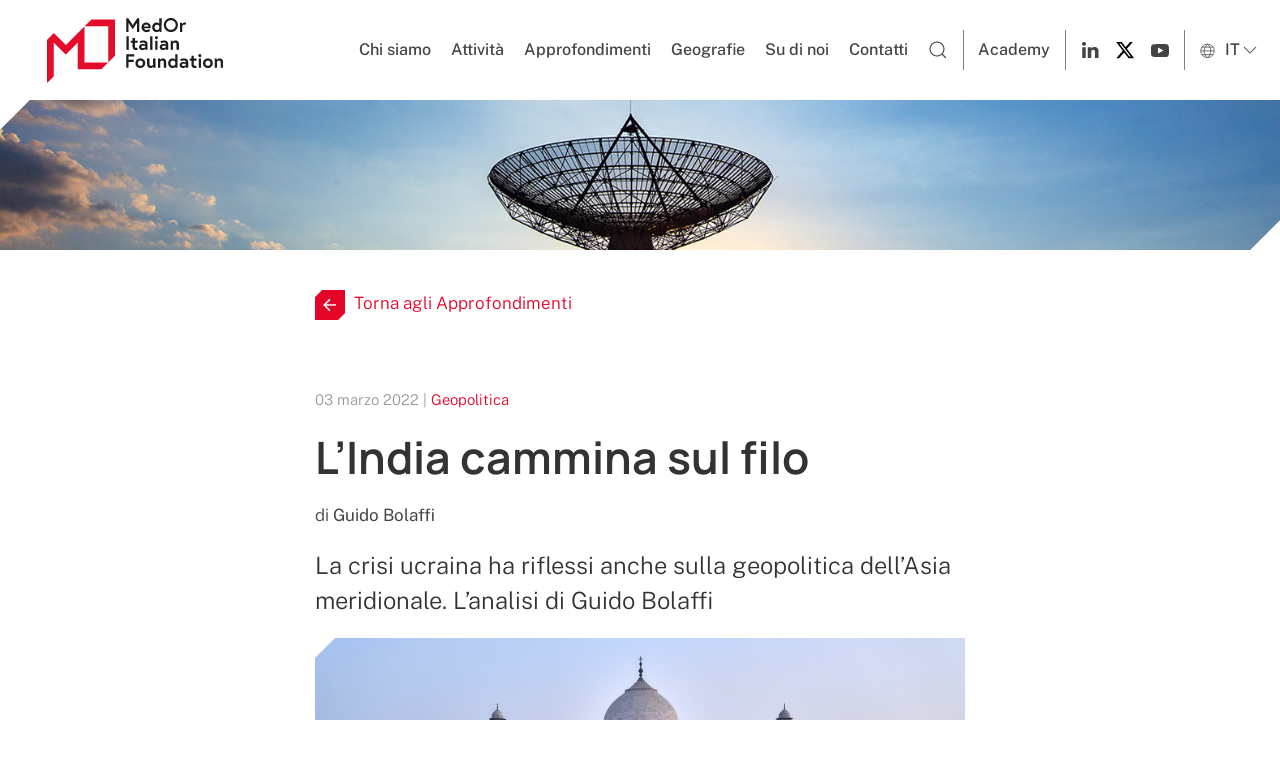

--- FILE ---
content_type: text/html; charset=UTF-8
request_url: https://www.med-or.org/news/lindia-cammina-sul-filo
body_size: 7187
content:



        

<!DOCTYPE html>
<html class="no-js" lang="it">
<head>
        <meta charset="utf-8">
<meta name="viewport" content="width=device-width, initial-scale=1">


<meta name="robots" content="index, follow">

<!-- CSS FILES -->
<link rel="stylesheet" href="https://www.med-or.org/css/style.css?v=0.32" />

<link rel="icon" type="image/png" href="/images/favicon/favicon-96x96.png" sizes="96x96" />
<link rel="icon" type="image/svg+xml" href="/images/favicon/favicon.svg" />
<link rel="shortcut icon" href="/images/favicon/favicon.ico" />
<link rel="apple-touch-icon" sizes="180x180" href="/images/favicon/apple-touch-icon.png" />

<meta name="apple-mobile-web-app-title" content="Med-Or" />

<script type="text/javascript">
var _iub = _iub || [];
_iub.csConfiguration = {"consentOnContinuedBrowsing":false,"whitelabel":false,"lang":"it","siteId":2302697,"cookiePolicyId":66169572, "banner":{ "acceptButtonDisplay":true,"customizeButtonDisplay":true,"acceptButtonColor":"#9f9175","acceptButtonCaptionColor":"white","customizeButtonColor":"#333333","customizeButtonCaptionColor":"white","position":"float-top-center","textColor":"#333333","backgroundColor":"#f4f2ec","rejectButtonColor":"#0073CE","rejectButtonCaptionColor":"white" }};
</script>
<script type="text/javascript" src="//cdn.iubenda.com/cs/iubenda_cs.js" charset="UTF-8" async></script>

<!-- Google tag (gtag.js) -->
<script class="_iub_cs_activate" type="text/plain" async data-suppressedsrc="https://www.googletagmanager.com/gtag/js?id=G-Z5B716MYRH"></script>
<script>
window.dataLayer = window.dataLayer || [];
function gtag(){dataLayer.push(arguments);}
gtag('js', new Date());

gtag('config', 'G-Z5B716MYRH');
</script>
    <title>L’India cammina sul filo | Med-Or</title><meta name="generator" content="SEOmatic">
<meta name="keywords" content="russia, that, europe, express, indian, india, febbraio, from, world’s, against, with, which, central, could, nehru">
<meta name="description" content="La crisi ucraina ha riflessi anche sulla geopolitica dell’Asia meridionale. L’analisi di Guido Bolaffi">
<meta name="referrer" content="no-referrer-when-downgrade">
<meta name="robots" content="all">
<meta content="it_IT" property="og:locale">
<meta content="Med-Or" property="og:site_name">
<meta content="website" property="og:type">
<meta content="https://www.med-or.org/news/lindia-cammina-sul-filo" property="og:url">
<meta content="L’India cammina sul filo" property="og:title">
<meta content="La crisi ucraina ha riflessi anche sulla geopolitica dell’Asia meridionale. L’analisi di Guido Bolaffi" property="og:description">
<meta content="https://www.med-or.org/volumes/news/lindia-sul-filo/_1200x630_crop_center-center_82_none/India.jpg?mtime=1646321820" property="og:image">
<meta content="1200" property="og:image:width">
<meta content="630" property="og:image:height">
<meta content="India" property="og:image:alt">
<meta name="twitter:card" content="summary_large_image">
<meta name="twitter:site" content="@fondazionemedor">
<meta name="twitter:creator" content="@fondazionemedor">
<meta name="twitter:title" content="L’India cammina sul filo | Med-Or">
<meta name="twitter:description" content="La crisi ucraina ha riflessi anche sulla geopolitica dell’Asia meridionale. L’analisi di Guido Bolaffi">
<meta name="twitter:image" content="https://www.med-or.org/volumes/news/lindia-sul-filo/_800x418_crop_center-center_82_none/India.jpg?mtime=1646321820">
<meta name="twitter:image:width" content="800">
<meta name="twitter:image:height" content="418">
<meta name="twitter:image:alt" content="India">
<link href="https://www.med-or.org/news/lindia-cammina-sul-filo" rel="canonical">
<link href="https://www.med-or.org" rel="home">
<link type="text/plain" href="https://www.med-or.org/humans.txt" rel="author"></head>

<body class="allNews" >
	
	<!-- TOP -->
    
        <!-- NAV -->
        <div class="nav">
    
        <nav class="uk-navbar uk-navbar-container uk-navbar-transparent" data-uk-navbar>
            <div class="uk-navbar-left">
                <div class="uk-navbar-item uk-padding-remove-horizontal">
                    <a class="uk-logo" title="Logo Med-Or" href="https://www.med-or.org/"><img src="https://www.med-or.org/images/logos/medor-2025.svg" alt="Logo Med-Or"></a>
                </div>
            </div>
            
                <div class="uk-navbar-right ">
					<ul class="uk-navbar-nav menu-desktop uk-margin-right">
                                            <li>
						                            <a href="https://www.med-or.org/la-fondazione" >Chi siamo</a>
                                                    </li>
                                            <li>
						                            <a href="#" >Attività</a>
                                                        <div class="uk-navbar-dropdown">
                                <ul class="uk-nav uk-navbar-dropdown-nav">
                                                        	                                                    <li><a href="https://www.med-or.org/progetti-partner">Progetti e Partner</a></li>
                                                        	                                                    <li><a href="https://www.med-or.org/ricerca-e-analisi">Ricerca e Analisi</a></li>
                                                        	                                                    <li><a href="https://www.med-or.org/eventi">Eventi</a></li>
                                                                    </ul>
                            </div>
                                                    </li>
                                            <li>
						                            <a href="https://www.med-or.org/news" >Approfondimenti</a>
                                                        <div class="uk-navbar-dropdown">
                                <ul class="uk-nav uk-navbar-dropdown-nav">
                                                        	                                                    <li><a href="https://www.med-or.org/news/cat/geopolitics">Geopolitica</a></li>
                                                        	                                                    <li><a href="https://www.med-or.org/news/cat/economy">Economia</a></li>
                                                        	                                                    <li><a href="https://www.med-or.org/news/cat/security-defense">Sicurezza e difesa</a></li>
                                                        	                                                    <li><a href="https://www.med-or.org/news/cat/culture-societies">Società e cultura</a></li>
                                                        	                                                    <li><a href="https://www.med-or.org/news/cat/new-technologies">Nuove tecnologie</a></li>
                                                        	                                                    <li><a href="https://www.med-or.org/news/cat/science-health">Salute, scienza e formazione</a></li>
                                                        	                                                    <li><a href="https://www.med-or.org/news/cat/energy-environment">Energia e ambiente</a></li>
                                                                    </ul>
                            </div>
                                                    </li>
                                            <li>
						                            <a href="https://www.med-or.org/geografie" >Geografie</a>
                                                    </li>
                                            <li>
						                            <a href="https://www.med-or.org/su-di-noi" >Su di noi</a>
                                                    </li>
                                            <li>
						                            <a href="https://www.med-or.org/contatti" >Contatti</a>
                                                    </li>
                    						<li class="search"><a href="https://www.med-or.org/ricerca"><span class="ico-search" uk-icon="search"></span></a></li>
						<li class="academy"><a href="https://mova.med-or.org/" target="_blank">Academy</a></li>
												<li class="social-start"><a href="https://www.linkedin.com/company/fondazione-leonardo-med-or/" target="_blank"><span class="ico-linkedin" uk-icon="linkedin"></span></a></li>
																		<li class=""><a href="https://x.com/medorfoundation" target="_blank"><img src="https://www.med-or.org/images/icons/x.svg"></a></li>
																		<li class="social-end"><a href="https://www.youtube.com/@MedOrItalianFoundation" target="_blank"><span class="uk-icon" uk-icon="youtube"></a></li>
												<li class="lang">
							<a href="#" data-uk-icon="chevron-down">
								<span class="ico-world" uk-icon="world"></span> IT
							</a>
							<div class="uk-navbar-dropdown">
								<ul class="uk-nav uk-navbar-dropdown-nav">
									<li><a class="lang-switch" href="https://www.med-or.org/en/">
										EN - english
									</a></li>
								</ul>
							</div>
						</li>
                    </ul>
					<a class="uk-navbar-toggle uk-navbar-item menu-mobile" data-uk-toggle data-uk-navbar-toggle-icon href="#offcanvas-nav"></a>
                </div>
        </nav>
    
</div>
        <!-- /NAV -->
        
        <!-- HERO -->
        <div class="hero-container hero-container-mini uk-cover-container uk-light uk-flex " style="">
        <div class="hero-overlay" style="opacity:0.0;"></div>
	    <!-- TOP IMAGE -->
    <img src="https://www.med-or.org/images/hero/news.jpg" alt="Approfondimenti" data-uk-cover data-uk-img>
	<!-- /TOP IMAGE -->
	</div>

        <!-- /HERO -->
   
    <!-- /TOP -->

    

<section class="uk-section uk-article uk-padding-remove-top">
	<div class="uk-container uk-container-xsmall">
		<div class="go-back uk-margin-medium-top uk-margin-large-bottom">
			<a href="https://www.med-or.org/news" class="">
				<img src="https://www.med-or.org/images/icons/back-new.svg" class="back-arrow" data- uk-svg>Torna agli Approfondimenti
			</a>
		</div>
		<article class="uk-article">
			<p class="uk-article-meta">03 marzo 2022
			 | <a href="https://www.med-or.org/news/cat/geopolitics">Geopolitica</a>						</p>
			<h1 class="uk-article-title uk-margin-remove-top">L’India cammina sul filo</h1>

									<p class="article-author">di <strong>Guido Bolaffi</strong></p>
			
			<p class="uk-text-lead">La crisi ucraina ha riflessi anche sulla geopolitica dell’Asia meridionale. L’analisi di Guido Bolaffi</p>

						
									<img src="https://www.med-or.org/volumes/news/lindia-sul-filo/_1200xAUTO_crop_center-center_85_none/India.jpg">
			
			
			
			<p>Per l’India e l’Asia meridionale, nonostante la lontananza geografica, l’invasione russa dell’Ucraina rischia di avere pesanti, negative ripercussioni economiche, dato che Mosca rappresenta non solo il loro principale fornitore di energia ma anche uno dei maggiori partner commerciali. Basta leggere, al riguardo, l’articolo <strong>Ukraine crisis: Asia braces for economic fallout</strong>
pubblicato da Al Jazeera lo scorso 25 febbraio: “<em>Russia is the world’s third-largest producer of petroleum and other liquid fuels </em>[...] <em>Short of the US and Europe throwing the Ukraine under the political bus and appeasing Putin totally, it seems inevitable that Brent crude will test $100 a barrel sooner or later </em>[...]<em> That could deal a major blow to economic growth in many parts of the region, which accounts for about 35 percent of oil consumption</em>”.</p>
<p>Un quadro particolarmente allarmante per l’economia indiana in ragione del fatto che, sostiene Ian Hall vice direttore del Griffith Asia Institute di Brisbane, “<em>India, the world’s third-largest oil importer, would be among the countries susceptible to a major economic shock </em>[...]<em> India’s done reasonably well because oil prices remain low, but if it’s going to be pushed up in a big spike then it’s going to have an effect on growth, particularly as we’re going through this phase of recovering after two big waves of COVID which hit the Indian economy quite hard</em>.”</p>
<p>Tutto vero. Ma per l’India i rischi economici della crisi ucraina impallidiscono di fronte a quelli politico-diplomatici. Come testimonia la tormentata decisione con la quale il governo Modi, per bocca del suo ambasciatore Tirumurti, si è astenuto venerdì 25 febbraio nel Consiglio di Sicurezza dell’ONU sul documento di condanna dell’aggressione russa presentato dagli USA. Con la motivazione, riferita al quotidiano Indian Express da un suo alto diplomatico: “<em>The resolution was dead on arrival… so votes and statements were made to display our position, principles and interests. </em><em>India took a call to abstain in view of its interests, while the statement underlined its principles</em>”. Astensione che si è ripetuta anche all’Assemblea Generale delle Nazioni Unite.</p>
<p>Una fraseologia volutamente oscura di quello che i politici definirebbero in gergo come “cerchiobottismo”. Un colpo al cerchio ed uno alla botte. Che l’editoriale di Indian Express di sabato 26 febbraio definisce: “<em>A pragmatic choice, that reflects the complexities of a realist world and Delhi’s own positions on territorial integrity and sovereignty, its own concerns about its unresolved borders, its difficult relationship with its two northern neighbours''</em>.</p>
<p>In verità questa strategia diplomatica “<em>shaped by India’s national interest” </em>già due giorni prima del voto al Palazzo di Vetro era stata, sia pur indirettamente, anticipata dal suo talentuoso ministro degli Esteri Subrahmanyam Jaishankar. Il quale da Parigi, dove era impegnato a discutere sul futuro dell’<em>Indo-Pacific Strategy</em> con i suoi omologhi europei, stando a quanto riportato dall’inviato parigino del quotidiano <strong>The Print</strong> “<em>asked specifically if India was expecting Europe to stand more firmly against an assertive China while his country maintained close ties to Russia, argued these were distinct challenges. </em><em>He then seemed to imply that Europe had taken its time in formulating a strategy for the Indo-Pacific, so India could be equally dilatory in developing a response to developments in Europe</em>”. </p>
<p>La politica estera dell’India è, come si dice, in mezzo al guado. Da una parte punta sull’Indo-Pacifico per emanciparsi dalla vecchia tradizione neutralista di Nehru. Cosa buona ed utile perché, sostiene Raja Mohan su Indian Express: “<em>The time has come for Delhi to devote greater attention to Central Europe, which is at the heart of the contestation between Russia and the West. Delhi can’t forever view Central Europe through Moscow’s prism. It must appreciate region’s salience and independence</em>”. Ma, dall’altra, argomenta Praveen Swami nell’articolo <strong>On Russia, PM Modi’s language isn’t too different from that of Nehru and India will pay cost</strong>, “<em>the salvos of sanctions the United States and its allies are firing against Russia is the stuff of Indian nightmares. The US is yet to grant a waiver exempting India from sanctions against purchasing Russian military equipment of the S-400 air-defence system critical to its military preparedness </em>[...]<em> India’s tenacious commitment to equivocation has reached an impasse. New Delhi can’t break with partners it needs to hedge against China, like the United States, Australia and Japan. But the costs of severing its relationship with Russia, though, aren’t trivial”.</em> </p>
<p>Un tiro alla fune che costringe l’India a camminare sul filo. Tanto è vero che, sostiene ABCnews del 26 febbraio scorso: “<em>India’s decision to abstain from voting a U.N. Security Council resolution demanding that Russia cease its invasion of Ukraine does not mean support for Moscow, but reflects New Delhi’s reliance on its Cold War ally for energy, weapons and support in conflicts with neighbours</em>”. </p>
		
			
						<div class="article-author-box ">
								<p>Guido Bolaffi è giornalista e sociologo, esperto di immigrazione internazionale</p>
											</div>
			
		</article>
	</div>

</section>


					<div class="uk-section uk-padding-remove-top">
	<div class="uk-container uk-container">
		<div class=" uk-grid uk-grid-match uk-flex uk-flex-center uk-grid-small uk-child-width-1-3@m uk-child-width-1-2@s" data-uk-grid="" data-uk-scrollspy="target: > div; cls:uk-animation-slide-bottom-medium; delay: 300;">
														<div class="news-item">
				<div class="inner-news-item">
					<div class="news-image">
						<a href="https://www.med-or.org/news/la-visita-del-primo-ministro-di-singapore-apre-nuove-prospettive-nel-partenariato-strategico-con-lindia">
							<img src="https://www.med-or.org/volumes/news/la-visita-del-primo-ministro-di-singapore-apre-nuove-prospettive-nel-partenariato-strategico-con-lindia/_800x600_crop_center-center_85_none/12345.jpg" />
						</a>
					</div>
					<div class="news-tag">
						<span>Approfondimenti</span>
					</div>
					<a href="https://www.med-or.org/news/la-visita-del-primo-ministro-di-singapore-apre-nuove-prospettive-nel-partenariato-strategico-con-lindia">
						<h3 class="uk-margin-small-top uk-margin-small-bottom">La visita del Primo Ministro di Singapore apre nuove prospettive nel partenariato strategico con l’India</h3>
					</a>
					<div class="uk-margin-remove-top extract-text"><p>La proposta dell'India di partecipare al pattugliamento dello Stretto di Malacca ha compiuto progressi inediti la scorsa settimana, dopo che Singapore l'ha formalmente riconosciuta per la prima volta.</p></div>
					<a href="https://www.med-or.org/news/la-visita-del-primo-ministro-di-singapore-apre-nuove-prospettive-nel-partenariato-strategico-con-lindia" class="read-more">Leggi l&#039;approfondimento</a>
				</div>
			</div>
														<div class="news-item">
				<div class="inner-news-item">
					<div class="news-image">
						<a href="https://www.med-or.org/news/le-elezioni-in-moldavia">
							<img src="https://www.med-or.org/volumes/news/le-elezioni-in-moldavia/_800x600_crop_center-center_85_none/shutterstock_2535953863.jpg" />
						</a>
					</div>
					<div class="news-tag">
						<span>Approfondimenti</span>
					</div>
					<a href="https://www.med-or.org/news/le-elezioni-in-moldavia">
						<h3 class="uk-margin-small-top uk-margin-small-bottom">Riflessi geopolitici delle recenti elezioni in Moldavia</h3>
					</a>
					<div class="uk-margin-remove-top extract-text"><p> </p>
<p> Le conseguenze del voto moldavo per il contesto regionale centro-orientale europeo nell’analisi di Giorgio Cella</p>
</div>
					<a href="https://www.med-or.org/news/le-elezioni-in-moldavia" class="read-more">Leggi l&#039;approfondimento</a>
				</div>
			</div>
														<div class="news-item">
				<div class="inner-news-item">
					<div class="news-image">
						<a href="https://www.med-or.org/news/hindutva-lindia-indivisa">
							<img src="https://www.med-or.org/volumes/news/temp_yayhycxjyiyubyzhjmepuznywcizzthpmqqr/_800x600_crop_center-center_85_none/shutterstock_2387591325.jpg" />
						</a>
					</div>
					<div class="news-tag">
						<span>Approfondimenti</span>
					</div>
					<a href="https://www.med-or.org/news/hindutva-lindia-indivisa">
						<h3 class="uk-margin-small-top uk-margin-small-bottom">Hindutva. L’India indivisa</h3>
					</a>
					<div class="uk-margin-remove-top extract-text"><p>Popolo, religione e politica: la complessità dell’ideologia Hindutva nell'analisi di Ginevra Leganza</p></div>
					<a href="https://www.med-or.org/news/hindutva-lindia-indivisa" class="read-more">Leggi l&#039;approfondimento</a>
				</div>
			</div>
					</div>
	</div>
</div>


	<!-- footer -->
	
<!--FOOTER-->
        <footer class="uk-section uk-section-small uk-light" style="background-color:#9f9175;">
            <div class="uk-container">
                <p class="uk-text-small uk-text-center">
					<strong>Med-Or Italian Foundation</strong><br>
					Via Cola di Rienzo 9/11 - 00192 Roma - Italia<br>
					Cod. fisc. 96489840585 <br><br>
					<a href="https://www.med-or.org/privacy-cookie-policy" title="Privacy e cookie policy">Privacy e cookie policy</a>
					<br class="uk-hidden@s" /><span class="uk-visible@s">| </span>
					<a href="https://www.med-or.org/disclaimer" title="Disclaimer">Disclaimer</a>
					<br class="uk-hidden@s" /><span class="uk-visible@s">| </span>
					<a href="https://www.med-or.org/etica-compliance" title="Etica e compliance">Etica e compliance</a>
                </p>
            </div>
        </footer>
        <!--/FOOTER-->
	<!-- footer -->

	<!-- MENU OFFCANVAS -->
	<!-- OFFCANVAS -->
<div id="offcanvas-nav" data-uk-offcanvas="flip: true; overlay: false">
    <div class="uk-offcanvas-bar uk-offcanvas-bar-animation uk-offcanvas-slide">
        <button class="uk-offcanvas-close uk-close uk-icon" type="button" data-uk-close></button>
		<ul class="uk-nav uk-nav-default nav-mobile" data-uk-nav>
					<li class="">
							<a href="https://www.med-or.org/la-fondazione">Chi siamo</a>
						</li>
        			<li class="uk-parent">
							<a href="#">Attività</a>
							<ul class="uk-nav-sub">
														<li><a href="https://www.med-or.org/progetti-partner">Progetti e Partner</a></li>
														<li><a href="https://www.med-or.org/ricerca-e-analisi">Ricerca e Analisi</a></li>
														<li><a href="https://www.med-or.org/eventi">Eventi</a></li>
												</ul>
						</li>
        			<li class="uk-parent">
							<a href="#">Approfondimenti</a>
							<ul class="uk-nav-sub">
														<li><a href="https://www.med-or.org/news/cat/geopolitics">Geopolitica</a></li>
														<li><a href="https://www.med-or.org/news/cat/economy">Economia</a></li>
														<li><a href="https://www.med-or.org/news/cat/security-defense">Sicurezza e difesa</a></li>
														<li><a href="https://www.med-or.org/news/cat/culture-societies">Società e cultura</a></li>
														<li><a href="https://www.med-or.org/news/cat/new-technologies">Nuove tecnologie</a></li>
														<li><a href="https://www.med-or.org/news/cat/science-health">Salute, scienza e formazione</a></li>
														<li><a href="https://www.med-or.org/news/cat/energy-environment">Energia e ambiente</a></li>
													<li><a href="https://www.med-or.org/news">Tutti gli Approfondimenti</a></li>
								</ul>
						</li>
        			<li class="">
							<a href="https://www.med-or.org/geografie">Geografie</a>
						</li>
        			<li class="">
							<a href="https://www.med-or.org/su-di-noi">Su di noi</a>
						</li>
        			<li class="">
							<a href="https://www.med-or.org/contatti">Contatti</a>
						</li>
        			<li><a href="https://www.med-or.org/ricerca">
				<span class="uk-margin-small-right uk-icon" data-uk-icon="icon: search"></span>Cerca nel sito
			</a></li>
			<li class="uk-nav-divider"></li>
            <li><a href="https://mova.med-or.org/" target="_blank">Academy</a></li>
			<li class="uk-nav-divider"></li>
			<li class="social-mobile">
			    				<a href="https://www.linkedin.com/company/fondazione-leonardo-med-or/" target="_blank"><span class="uk-margin-right uk-icon" data-uk-icon="icon: linkedin"></span>
							    				<a href="https://x.com/medorfoundation" target="_blank"><img src="https://www.med-or.org/images/icons/x.svg" class="uk-margin-right" uk-svg></a>
							    				<a href="https://www.youtube.com/@MedOrItalianFoundation" target="_blank"><span class="uk-icon" uk-icon="youtube"></span></a>
							</li>
			<li class="uk-nav-divider"></li>
			<li class=""><a class="lang-switch" href="https://www.med-or.org/en/">
					EN - english
			</a></li>
		</ul>
    </div>
</div>
<!-- /OFFCANVAS -->
	<!-- MENU OFFCANVAS -->

		<!-- JS FILES -->
	<script src="https://cdn.jsdelivr.net/npm/uikit@3.9.4/dist/js/uikit.min.js"></script>
	<script src="https://cdn.jsdelivr.net/npm/uikit@3.9.4/dist/js/uikit-icons.min.js"></script>
	<script src="https://www.med-or.org/js/app.js?v=0.32"></script>
	<script type="application/ld+json">{"@context":"http://schema.org","@graph":[{"@type":"WebSite","author":{"@id":"#identity"},"copyrightHolder":{"@id":"#identity"},"copyrightYear":"2022","creator":{"@id":"#creator"},"dateModified":"2023-11-07T14:56:21+01:00","datePublished":"2022-03-03T16:29:00+01:00","description":"La crisi ucraina ha riflessi anche sulla geopolitica dell’Asia meridionale. L’analisi di Guido Bolaffi","headline":"L’India cammina sul filo","image":{"@type":"ImageObject","url":"https://www.med-or.org/volumes/news/lindia-sul-filo/_1200x630_crop_center-center_82_none/India.jpg?mtime=1646321820"},"inLanguage":"it","mainEntityOfPage":"https://www.med-or.org/news/lindia-cammina-sul-filo","name":"L’India cammina sul filo","publisher":{"@id":"#creator"},"url":"https://www.med-or.org/news/lindia-cammina-sul-filo"},{"@id":"#identity","@type":"LocalBusiness","name":"Fondazione Leonardo Med-Or","priceRange":"$"},{"@id":"#creator","@type":"Organization"},{"@type":"BreadcrumbList","description":"Breadcrumbs list","itemListElement":[{"@type":"ListItem","item":"https://www.med-or.org","name":"Homepage","position":1},{"@type":"ListItem","item":"https://www.med-or.org/news","name":"News","position":2},{"@type":"ListItem","item":"https://www.med-or.org/news/lindia-cammina-sul-filo","name":"L’India cammina sul filo","position":3}],"name":"Breadcrumbs"}]}</script></body>
</html>


--- FILE ---
content_type: application/javascript
request_url: https://cs.iubenda.com/cookie-solution/confs/js/66169572.js
body_size: -49
content:
_iub.csRC = { showBranding: false }
_iub.csEnabled = true;
_iub.csPurposes = [7,1,4];
_iub.cpUpd = 1726483114;
_iub.csT = 0.025;
_iub.googleConsentModeV2 = true;
_iub.totalNumberOfProviders = 2;


--- FILE ---
content_type: image/svg+xml
request_url: https://www.med-or.org/images/logos/medor-2025.svg
body_size: 1301
content:
<?xml version="1.0" encoding="UTF-8"?>
<svg id="Layer_2" data-name="Layer 2" xmlns="http://www.w3.org/2000/svg" viewBox="0 0 85.1 31.43">
  <defs>
    <style>
      .cls-1 {
        fill: #1d1d1b;
      }

      .cls-2 {
        fill: #e40c2a;
        fill-rule: evenodd;
      }
    </style>
  </defs>
  <g id="Layer_1-2" data-name="Layer 1">
    <g>
      <path id="Fill-1" class="cls-2" d="M21.49.69l-3.32,3.29h11.44v17.52h0l3.29-3.29V.69h-11.42ZM9.1,13.06L3.32,7.31h0l-3.32,3.29v20.83l3.32-3.29V11.96l3.42,3.39,2.37,2.37,2.37-2.37,3.42-3.42v12.86h11.44l3.29-3.29h-11.44V3.99h0l-9.08,9.08Z"/>
      <path class="cls-1" d="M39.32.15l2.14,3.31,2.14-3.31h1.04v6.58h-1.13V2.31l-2.06,3.13-2.06-3.13v4.42h-1.13V.15h1.04Z"/>
      <path class="cls-1" d="M50.2,4.48c0,.08,0,.25,0,.42h-3.33c.08.39.54.9,1.25.9.78,0,1.22-.45,1.22-.45l.56.85s-.71.64-1.79.64c-1.35,0-2.4-1.03-2.4-2.34s.95-2.34,2.24-2.34,2.25.95,2.25,2.32ZM49.07,4.09c-.02-.38-.38-.9-1.12-.9s-1.05.51-1.09.9h2.21Z"/>
      <path class="cls-1" d="M55.39,6.73h-1.04v-.58s-.38.7-1.34.7c-1.16,0-2.17-.97-2.17-2.34s1.01-2.34,2.17-2.34c.85,0,1.26.58,1.26.58l.04-2.57h1.13l-.04,6.55ZM54.26,3.84s-.32-.62-1.06-.62-1.22.55-1.22,1.29.46,1.29,1.22,1.29,1.06-.62,1.06-.62v-1.33Z"/>
      <path class="cls-1" d="M67.32,2.3l-.4,1.02s-.21-.1-.54-.1c-.69,0-1,.6-1,.6v2.91h-1.13V2.28h1.07v.65s.38-.76,1.21-.76c.4,0,.77.14.77.14Z"/>
      <path class="cls-1" d="M38.4,8.83h1.13v6.58h-1.13v-6.58Z"/>
      <path class="cls-1" d="M40.52,10.95h.87v-1.33h1.13v1.33h1.34v1.01h-1.34v1.79c0,.55.28.71.58.71.25,0,.47-.16.47-.16l.41.92s-.42.29-1.07.29c-.86,0-1.52-.63-1.52-1.58v-1.97h-.87v-1.01Z"/>
      <path class="cls-1" d="M48.6,12.5v2.9h-1.04v-.56s-.46.68-1.47.68c-.84,0-1.61-.54-1.61-1.49,0-.86.78-1.48,1.75-1.48.82,0,1.24.32,1.24.32v-.25c0-.58-.56-.77-.96-.77-.65,0-1.33.33-1.33.33l-.37-.93s.83-.4,1.76-.4c1.28,0,2.03.65,2.03,1.66ZM47.48,14.06v-.46s-.4-.23-1.02-.23c-.35,0-.83.15-.83.63s.46.57.81.57c.68,0,1.03-.52,1.03-.52Z"/>
      <path class="cls-1" d="M49.86,8.85h1.13v6.56h-1.13v-6.56Z"/>
      <path class="cls-1" d="M52.91,8.77c.41,0,.74.33.74.74s-.33.74-.74.74-.74-.33-.74-.74.33-.74.74-.74ZM52.34,10.95h1.13v4.46h-1.13v-4.46Z"/>
      <path class="cls-1" d="M58.6,12.5v2.9h-1.04v-.56s-.46.68-1.47.68c-.84,0-1.61-.54-1.61-1.49,0-.86.78-1.48,1.75-1.48.82,0,1.24.32,1.24.32v-.25c0-.58-.56-.77-.96-.77-.65,0-1.33.33-1.33.33l-.37-.93s.83-.4,1.76-.4c1.28,0,2.03.65,2.03,1.66ZM57.47,14.06v-.46s-.4-.23-1.02-.23c-.35,0-.83.15-.83.63s.46.57.81.57c.68,0,1.03-.52,1.03-.52Z"/>
      <path class="cls-1" d="M63.8,12.52v2.89h-1.13v-2.6c0-.64-.39-.91-.88-.91-.58,0-.88.57-.88.57v2.94h-1.13v-4.46h1.05v.65s.4-.76,1.33-.76c.87,0,1.64.61,1.64,1.68Z"/>
      <path class="cls-1" d="M39.4,20.18h2.58v1.07h-2.58v2.83h-1.13v-6.58h3.9v1.07h-2.77v1.61Z"/>
      <path class="cls-1" d="M47.51,21.86c0,1.31-1.05,2.34-2.38,2.34s-2.38-1.03-2.38-2.34,1.05-2.34,2.38-2.34,2.38,1.02,2.38,2.34ZM46.36,21.86c0-.7-.47-1.29-1.23-1.29s-1.23.59-1.23,1.29.47,1.29,1.23,1.29,1.23-.59,1.23-1.29Z"/>
      <path class="cls-1" d="M48.4,22.51v-2.88h1.13v2.58c0,.66.31.94.88.94s.88-.54.88-.54v-2.97h1.13v4.46h-1.05v-.65s-.42.76-1.33.76c-.86,0-1.64-.61-1.64-1.68Z"/>
      <path class="cls-1" d="M57.63,21.2v2.89h-1.13v-2.6c0-.64-.39-.91-.88-.91-.58,0-.88.57-.88.57v2.94h-1.13v-4.46h1.05v.65s.39-.76,1.33-.76c.87,0,1.64.61,1.64,1.68Z"/>
      <path class="cls-1" d="M63.1,24.08h-1.04v-.58s-.38.7-1.34.7c-1.16,0-2.17-.97-2.17-2.34s1.02-2.34,2.17-2.34c.85,0,1.26.58,1.26.58v-2.58s1.12,0,1.12,0v6.56ZM61.97,21.19s-.32-.62-1.06-.62-1.22.55-1.22,1.29.46,1.29,1.22,1.29,1.06-.62,1.06-.62v-1.33Z"/>
      <path class="cls-1" d="M68.24,21.18v2.9h-1.04v-.56s-.46.68-1.47.68c-.84,0-1.61-.54-1.61-1.49,0-.86.78-1.48,1.75-1.48.82,0,1.24.32,1.24.32v-.25c0-.58-.56-.77-.96-.77-.65,0-1.33.33-1.33.33l-.37-.93s.83-.4,1.76-.4c1.28,0,2.03.65,2.03,1.66ZM67.11,22.74v-.46s-.4-.23-1.01-.23c-.35,0-.83.15-.83.63s.46.57.81.57c.68,0,1.03-.52,1.03-.52Z"/>
      <path class="cls-1" d="M68.96,19.63h.87v-1.33h1.13v1.33h1.34v1.01h-1.34v1.79c0,.55.28.71.58.71.25,0,.47-.16.47-.16l.41.92s-.42.29-1.07.29c-.86,0-1.52-.63-1.52-1.58v-1.97h-.87v-1.01Z"/>
      <path class="cls-1" d="M73.88,17.45c.41,0,.74.33.74.74s-.33.74-.74.74-.74-.33-.74-.74.33-.74.74-.74ZM73.32,19.63h1.13v4.46h-1.13v-4.46Z"/>
      <path class="cls-1" d="M80.17,21.86c0,1.31-1.05,2.34-2.38,2.34s-2.38-1.03-2.38-2.34,1.05-2.34,2.38-2.34,2.38,1.02,2.38,2.34ZM79.02,21.86c0-.7-.47-1.29-1.23-1.29s-1.23.59-1.23,1.29.47,1.29,1.23,1.29,1.23-.59,1.23-1.29Z"/>
      <path class="cls-1" d="M85.1,21.2v2.89h-1.13v-2.6c0-.64-.39-.91-.88-.91-.58,0-.88.57-.88.57v2.94h-1.13v-4.46h1.05v.65s.39-.76,1.33-.76c.87,0,1.64.61,1.64,1.68Z"/>
      <path class="cls-1" d="M59.89,0c-1.88,0-3.41,1.53-3.41,3.41s1.53,3.41,3.41,3.41,3.41-1.53,3.41-3.41-1.53-3.41-3.41-3.41ZM59.89,5.73c-1.29,0-2.33-1.04-2.33-2.33s1.04-2.33,2.33-2.33,2.33,1.04,2.33,2.33-1.04,2.33-2.33,2.33Z"/>
    </g>
  </g>
</svg>

--- FILE ---
content_type: application/javascript; charset=utf-8
request_url: https://www.med-or.org/js/app.js?v=0.32
body_size: 118620
content:
/*! For license information please see main.js.LICENSE.txt */
(()=>{var l={129:(l,e,t)=>{"use strict";var n=t(690);function r(){var l={},e=0,t=0,n=0;return{add:function(r,o){o||(o=r,r=0),r>t?t=r:r<n&&(n=r),l[r]||(l[r]=[]),l[r].push(o),e++},process:function(){for(var e=n;e<=t;e++)for(var r=l[e],o=0;o<r.length;o++)(0,r[o])()},size:function(){return e}}}l.exports=function(l){var e=(l=l||{}).reporter,t=n.getOption(l,"async",!0),o=n.getOption(l,"auto",!0);o&&!t&&(e&&e.warn("Invalid options combination. auto=true and async=false is invalid. Setting async=true."),t=!0);var a,i=r(),s=!1;function u(){for(s=!0;i.size();){var l=i;i=r(),l.process()}s=!1}function c(){a=setTimeout(u,0)}return{add:function(l,e){!s&&o&&t&&0===i.size()&&c(),i.add(l,e)},force:function(l){s||(void 0===l&&(l=t),a&&(clearTimeout(a),a=null),l?c():u())}}}},690:l=>{"use strict";(l.exports={}).getOption=function(l,e,t){var n=l[e];return null==n&&void 0!==t?t:n}},927:(l,e,t)=>{"use strict";t.d(e,{Z:()=>i});var n=t(81),r=t.n(n),o=t(645),a=t.n(o)()(r());a.push([l.id,'/*! svgMap | https://github.com/StephanWagner/svgMap | MIT License | Copyright Stephan Wagner | https://stephanwagner.me */\n.svgMap-container,.svgMap-wrapper{position:relative}.svgMap-block-zoom-notice{position:absolute;z-index:2;top:100%;left:0;right:0;bottom:0;background:rgba(0,0,0,.8);pointer-events:none;opacity:0;color:#fff;transition:opacity 250ms}.svgMap-block-zoom-notice-active .svgMap-block-zoom-notice{pointer-events:all;top:0;opacity:1}.svgMap-block-zoom-notice>div{position:absolute;top:50%;left:0;right:0;text-align:center;padding:0 32px;transform:translateY(-50%);font-size:28px}@media (max-width:900px){.svgMap-block-zoom-notice>div{font-size:22px}}.svgMap-map-wrapper{position:relative;width:100%;padding-top:50%;overflow:hidden;background:#d9ecff;color:#111}.svgMap-map-wrapper *{box-sizing:border-box}.svgMap-map-wrapper :focus:not(:focus-visible){outline:0}.svgMap-map-wrapper .svgMap-map-image{display:block;position:absolute;top:0;left:0;width:100%;height:100%;margin:0}.svgMap-map-wrapper .svgMap-map-controls-wrapper{position:absolute;bottom:10px;left:10px;z-index:1;display:flex;overflow:hidden;border-radius:2px;box-shadow:0 0 0 2px rgba(0,0,0,.1)}.svgMap-map-wrapper .svgMap-map-controls-move,.svgMap-map-wrapper .svgMap-map-controls-zoom{display:flex;margin-right:5px;overflow:hidden;background:#fff}.svgMap-map-wrapper .svgMap-map-controls-move:last-child,.svgMap-map-wrapper .svgMap-map-controls-zoom:last-child{margin-right:0}.svgMap-map-wrapper .svgMap-control-button{background-color:transparent;border:none;border-radius:0;color:inherit;font:inherit;line-height:inherit;margin:0;padding:0;overflow:visible;text-transform:none;-webkit-appearance:none;-moz-appearance:none;appearance:none;cursor:pointer;width:30px;height:30px;position:relative}.svgMap-map-wrapper .svgMap-control-button.svgMap-zoom-button:after,.svgMap-map-wrapper .svgMap-control-button.svgMap-zoom-button:before{content:"";position:absolute;top:50%;left:50%;transform:translate(-50%,-50%);background:#666;transition:background-color 250ms}.svgMap-map-wrapper .svgMap-control-button.svgMap-zoom-button:before{width:11px;height:3px}.svgMap-map-wrapper .svgMap-control-button.svgMap-zoom-button.svgMap-zoom-reset-button::before{width:11px;height:11px;background:0 0;border:2px solid #666}@media (hover:hover){.svgMap-map-wrapper .svgMap-control-button.svgMap-zoom-button:hover:after,.svgMap-map-wrapper .svgMap-control-button.svgMap-zoom-button:hover:before{background:#111}}.svgMap-map-wrapper .svgMap-control-button.svgMap-zoom-button:active:after,.svgMap-map-wrapper .svgMap-control-button.svgMap-zoom-button:active:before{background:#111}.svgMap-map-wrapper .svgMap-control-button.svgMap-zoom-button.svgMap-disabled:after,.svgMap-map-wrapper .svgMap-control-button.svgMap-zoom-button.svgMap-disabled:before{background:#ccc}.svgMap-map-wrapper .svgMap-control-button.svgMap-zoom-button.svgMap-zoom-reset-button.svgMap-disabled:before{border:2px solid #ccc;background:0 0}.svgMap-map-wrapper .svgMap-control-button.svgMap-zoom-in-button{margin:1px 0 1px 1px}.svgMap-map-wrapper .svgMap-control-button.svgMap-zoom-in-button:after{width:3px;height:11px}.svgMap-map-wrapper .svgMap-control-button.svgMap-zoom-out-button{margin:1px 1px 1px 0}.svgMap-map-wrapper .svgMap-map-continent-controls-wrapper{position:absolute;top:10px;right:10px;z-index:1;display:flex;border-radius:2px;box-shadow:0 0 0 2px rgba(0,0,0,.1)}.svgMap-map-wrapper .svgMap-country{stroke:#fff;stroke-width:1;stroke-linejoin:round;vector-effect:non-scaling-stroke;transition:fill 250ms,stroke 250ms}.svgMap-map-wrapper .svgMap-country[data-link]{cursor:pointer}@media (hover:hover){.svgMap-map-wrapper .svgMap-country:hover{stroke:#333;stroke-width:1.5}}.svgMap-map-wrapper .svgMap-country.svgMap-active{stroke:#333;stroke-width:1.5}.svgMap-tooltip{box-shadow:0 0 3px rgba(0,0,0,.2);position:absolute;z-index:2;border-radius:2px;background:#fff;transform:translate(-50%,-100%);border-bottom:1px solid #000;display:none;pointer-events:none;min-width:60px}.svgMap-tooltip.svgMap-tooltip-flipped{transform:translate(-50%,0);border-bottom:0;border-top:1px solid #000}.svgMap-tooltip.svgMap-active{display:block}.svgMap-tooltip .svgMap-tooltip-content-container{position:relative;padding:10px 20px}.svgMap-tooltip .svgMap-tooltip-content-container .svgMap-tooltip-flag-container{text-align:center;margin:2px 0 5px}.svgMap-tooltip .svgMap-tooltip-content-container .svgMap-tooltip-flag-container.svgMap-tooltip-flag-container-emoji{font-size:50px;line-height:0;padding:25px 0 15px}.svgMap-tooltip .svgMap-tooltip-content-container .svgMap-tooltip-flag-container .svgMap-tooltip-flag{display:block;margin:auto;width:auto;height:32px;padding:2px;background:rgba(0,0,0,.15);border-radius:2px}.svgMap-tooltip .svgMap-tooltip-title{white-space:nowrap;font-size:18px;line-height:28px;padding:0 0 8px;text-align:center}.svgMap-tooltip .svgMap-tooltip-content{white-space:nowrap;text-align:center;font-size:14px;color:#777;margin:-5px 0 0}.svgMap-tooltip .svgMap-tooltip-content table{padding:0;border-spacing:0;margin:auto}.svgMap-tooltip .svgMap-tooltip-content table td{padding:2px 0;text-align:left}.svgMap-tooltip .svgMap-tooltip-content table td span{color:#111}.svgMap-tooltip .svgMap-tooltip-content table td:first-child{padding-right:10px;text-align:right}.svgMap-tooltip .svgMap-tooltip-content table td sup{vertical-align:baseline;position:relative;top:-5px}.svgMap-tooltip .svgMap-tooltip-content .svgMap-tooltip-no-data{padding:2px 0;color:#777;font-style:italic}.svgMap-tooltip .svgMap-tooltip-pointer{position:absolute;top:100%;left:50%;transform:translateX(-50%);overflow:hidden;height:10px;width:30px}.svgMap-tooltip .svgMap-tooltip-pointer:after{content:"";width:20px;height:20px;background:#fff;border:1px solid #000;position:absolute;bottom:6px;left:50%;transform:translateX(-50%) rotate(45deg)}.svgMap-tooltip.svgMap-tooltip-flipped .svgMap-tooltip-pointer{bottom:auto;top:-10px;transform:translateX(-50%) scaleY(-1)}',""]);const i=a},156:(l,e,t)=>{"use strict";t.d(e,{Z:()=>i});var n=t(81),r=t.n(n),o=t(645),a=t.n(o)()(r());a.push([l.id,'.svgMap-map-wrapper {\n  background-color:#d1dde6;\n}\n@media (hover: hover) {\n  .svgMap-map-wrapper .svgMap-country:hover {\n    stroke: rgba(255,255,255,0.69);\n    stroke-width: 1.5;\n    \n  }\n  \n}\n.svgMap-country.svgMap-active {\n  fill: #e60428;\n  stroke: #fff!important;\n}\n.svgMap-tooltip .svgMap-tooltip-content-container {\n  position: relative;\n  padding: 12px 20px;\n}\n.svgMap-tooltip {\n  box-shadow: 0px 0px 10px rgba(0,0,0,.2);\n  position: absolute;\n  border-bottom: none;\n  min-width: 60px;\n  border-radius: 6px;\n  background: #ffffff;\n}\n.svgMap-tooltip-content {\n  display: none;\n}\n.svgMap-tooltip .svgMap-tooltip-pointer:after {\n  content: "";\n  background: #ffffff;\n  border: none;\n  position: absolute;\n}\n.svgMap-tooltip .svgMap-tooltip-title {\n\n  font-size: 16px;\n  line-height: 24px;\n  color: #897b63;\n\n}\n.svgMap-tooltip .svgMap-tooltip-content-container .svgMap-tooltip-flag-container {\n  text-align: center;\n  margin: 0px 0 5px;\n}\n.svgMap-tooltip .svgMap-tooltip-content-container .svgMap-tooltip-flag-container img {\n\n  border: 1px solid #c2b399;\n}\n.MapInfo {\n  position: absolute;\n  top: 20px;\n  left: 20px;\n  background: rgba(255,255,255,0.69);\n  padding: 10px;\n  width: 300px;\n  text-align: left;\n  z-index: 2;\n}\n@media screen and (max-width: 500px) {\n  .MapInfo {\n    position: relative;\n    width: 100%;\n    box-sizing: border-box;    \n  }\n  .svgMap-map-wrapper .svgMap-map-controls-wrapper {\n    bottom: 5px;\n    right: 5px;\n    left: auto;\n  }\n  .svgMap-map-wrapper .svgMap-control-button {\n    width: 40px;\n    height: 40px;\n  }\n}\n@media screen and (max-width: 768px) {\n  .MapInfo {\n    top: 0px;\n    left: 0px;\n    width: 100%;\n    box-sizing: border-box;\n  }\n  .svgMap-map-wrapper .svgMap-map-controls-wrapper {\n    bottom: 10px;\n    right: 10px;\n    left: auto;\n  }\n  .svgMap-map-wrapper .svgMap-control-button {\n    width: 45px;\n    height: 45px;\n  }\n}\n.svgMap-map-wrapper .svgMap-control-button {\n  width: 50px;\n  height: 50px;\n}\n.MapInfo h3 {\n  font-size: 21px;\n  font-weight: bold;\n  margin: 0 0 8px 0;\n  color: #3F3F3F;\n  letter-spacing: 0;\n  text-transform: uppercase;\n}\n.MapInfo p {\n  font-size: 16px;\n  line-height: 1.35;\n  color: #3F3F3F;\n  letter-spacing: 0;\n  margin: 0;\n}\n/*#svgMap-map-country-MA:hover {\n  fill: #e60428;\n}*/\n.svgMap-block-zoom-notice {\n  z-index: 25;\n}\n',""]);const i=a},270:(l,e,t)=>{"use strict";t.d(e,{Z:()=>i});var n=t(81),r=t.n(n),o=t(645),a=t.n(o)()(r());a.push([l.id,"#search-app {\n\tmin-height: 240px;\n}\n",""]);const i=a},645:l=>{"use strict";l.exports=function(l){var e=[];return e.toString=function(){return this.map((function(e){var t="",n=void 0!==e[5];return e[4]&&(t+="@supports (".concat(e[4],") {")),e[2]&&(t+="@media ".concat(e[2]," {")),n&&(t+="@layer".concat(e[5].length>0?" ".concat(e[5]):""," {")),t+=l(e),n&&(t+="}"),e[2]&&(t+="}"),e[4]&&(t+="}"),t})).join("")},e.i=function(l,t,n,r,o){"string"==typeof l&&(l=[[null,l,void 0]]);var a={};if(n)for(var i=0;i<this.length;i++){var s=this[i][0];null!=s&&(a[s]=!0)}for(var u=0;u<l.length;u++){var c=[].concat(l[u]);n&&a[c[0]]||(void 0!==o&&(void 0===c[5]||(c[1]="@layer".concat(c[5].length>0?" ".concat(c[5]):""," {").concat(c[1],"}")),c[5]=o),t&&(c[2]?(c[1]="@media ".concat(c[2]," {").concat(c[1],"}"),c[2]=t):c[2]=t),r&&(c[4]?(c[1]="@supports (".concat(c[4],") {").concat(c[1],"}"),c[4]=r):c[4]="".concat(r)),e.push(c))}},e}},81:l=>{"use strict";l.exports=function(l){return l[1]}},268:l=>{"use strict";var e=l.exports={};e.isIE=function(l){return!(-1===(e=navigator.userAgent.toLowerCase()).indexOf("msie")&&-1===e.indexOf("trident")&&-1===e.indexOf(" edge/")||l&&l!==function(){var l=3,e=document.createElement("div"),t=e.getElementsByTagName("i");do{e.innerHTML="\x3c!--[if gt IE "+ ++l+"]><i></i><![endif]--\x3e"}while(t[0]);return l>4?l:void 0}());var e},e.isLegacyOpera=function(){return!!window.opera}},900:l=>{"use strict";(l.exports={}).forEach=function(l,e){for(var t=0;t<l.length;t++){var n=e(l[t]);if(n)return n}}},229:(l,e,t)=>{"use strict";var n=t(268);l.exports=function(l){var e=(l=l||{}).reporter,t=l.batchProcessor,r=l.stateHandler.getState;if(!e)throw new Error("Missing required dependency: reporter.");function o(e){var t=l.important?" !important; ":"; ";return(e.join(t)+t).trim()}function a(l){return r(l).object}return{makeDetectable:function(l,a,i){i||(i=a,a=l,l=null),(l=l||{}).debug,n.isIE(8)?i(a):function(a,i){var s=o(["display: block","position: absolute","top: 0","left: 0","width: 100%","height: 100%","border: none","padding: 0","margin: 0","opacity: 0","z-index: -1000","pointer-events: none"]),u=!1,c=window.getComputedStyle(a),d=a.offsetWidth,f=a.offsetHeight;function p(){function t(){if("static"===c.position){a.style.setProperty("position","relative",l.important?"important":"");var t=function(e,t,n,r){var o=n[r];"auto"!==o&&"0"!==function(l){return l.replace(/[^-\d\.]/g,"")}(o)&&(e.warn("An element that is positioned static has style."+r+"="+o+" which is ignored due to the static positioning. The element will need to be positioned relative, so the style."+r+" will be set to 0. Element: ",t),t.style.setProperty(r,"0",l.important?"important":""))};t(e,a,c,"top"),t(e,a,c,"right"),t(e,a,c,"bottom"),t(e,a,c,"left")}}""!==c.position&&(t(),u=!0);var o=document.createElement("object");o.style.cssText=s,o.tabIndex=-1,o.type="text/html",o.setAttribute("aria-hidden","true"),o.onload=function(){u||t(),function l(e,t){if(!e.contentDocument){var n=r(e);return n.checkForObjectDocumentTimeoutId&&window.clearTimeout(n.checkForObjectDocumentTimeoutId),void(n.checkForObjectDocumentTimeoutId=setTimeout((function(){n.checkForObjectDocumentTimeoutId=0,l(e,t)}),100))}t(e.contentDocument)}(this,(function(l){i(a)}))},n.isIE()||(o.data="about:blank"),r(a)&&(a.appendChild(o),r(a).object=o,n.isIE()&&(o.data="about:blank"))}r(a).startSize={width:d,height:f},t?t.add(p):p()}(a,i)},addListener:function(l,e){function t(){e(l)}if(n.isIE(8))r(l).object={proxy:t},l.attachEvent("onresize",t);else{var o=a(l);if(!o)throw new Error("Element is not detectable by this strategy.");o.contentDocument.defaultView.addEventListener("resize",t)}},uninstall:function(l){if(r(l)){var e=a(l);e&&(n.isIE(8)?l.detachEvent("onresize",e.proxy):l.removeChild(e),r(l).checkForObjectDocumentTimeoutId&&window.clearTimeout(r(l).checkForObjectDocumentTimeoutId),delete r(l).object)}}}}},787:(l,e,t)=>{"use strict";var n=t(900).forEach;l.exports=function(l){var e=(l=l||{}).reporter,t=l.batchProcessor,r=l.stateHandler.getState,o=(l.stateHandler.hasState,l.idHandler);if(!t)throw new Error("Missing required dependency: batchProcessor");if(!e)throw new Error("Missing required dependency: reporter.");var a=function(){var l=document.createElement("div");l.style.cssText=u(["position: absolute","width: 1000px","height: 1000px","visibility: hidden","margin: 0","padding: 0"]);var e=document.createElement("div");e.style.cssText=u(["position: absolute","width: 500px","height: 500px","overflow: scroll","visibility: none","top: -1500px","left: -1500px","visibility: hidden","margin: 0","padding: 0"]),e.appendChild(l),document.body.insertBefore(e,document.body.firstChild);var t=500-e.clientWidth,n=500-e.clientHeight;return document.body.removeChild(e),{width:t,height:n}}(),i="erd_scroll_detection_container";function s(l){!function(l,e,t){if(!l.getElementById(e)){var n=t+"_animation",r=t+"_animation_active",o="/* Created by the element-resize-detector library. */\n";o+="."+t+" > div::-webkit-scrollbar { "+u(["display: none"])+" }\n\n",o+="."+r+" { "+u(["-webkit-animation-duration: 0.1s","animation-duration: 0.1s","-webkit-animation-name: "+n,"animation-name: "+n])+" }\n",o+="@-webkit-keyframes "+n+" { 0% { opacity: 1; } 50% { opacity: 0; } 100% { opacity: 1; } }\n",function(t,n){n=n||function(e){l.head.appendChild(e)};var r=l.createElement("style");r.innerHTML=t,r.id=e,n(r)}(o+="@keyframes "+n+" { 0% { opacity: 1; } 50% { opacity: 0; } 100% { opacity: 1; } }")}}(l,"erd_scroll_detection_scrollbar_style",i)}function u(e){var t=l.important?" !important; ":"; ";return(e.join(t)+t).trim()}function c(l,t,n){if(l.addEventListener)l.addEventListener(t,n);else{if(!l.attachEvent)return e.error("[scroll] Don't know how to add event listeners.");l.attachEvent("on"+t,n)}}function d(l,t,n){if(l.removeEventListener)l.removeEventListener(t,n);else{if(!l.detachEvent)return e.error("[scroll] Don't know how to remove event listeners.");l.detachEvent("on"+t,n)}}function f(l){return r(l).container.childNodes[0].childNodes[0].childNodes[0]}function p(l){return r(l).container.childNodes[0].childNodes[0].childNodes[1]}return s(window.document),{makeDetectable:function(l,s,d){function h(){if(l.debug){var t=Array.prototype.slice.call(arguments);if(t.unshift(o.get(s),"Scroll: "),e.log.apply)e.log.apply(null,t);else for(var n=0;n<t.length;n++)e.log(t[n])}}function v(l){var e=r(l).container.childNodes[0],t=window.getComputedStyle(e);return!t.width||-1===t.width.indexOf("px")}function m(){var l=window.getComputedStyle(s),e={};return e.position=l.position,e.width=s.offsetWidth,e.height=s.offsetHeight,e.top=l.top,e.right=l.right,e.bottom=l.bottom,e.left=l.left,e.widthCSS=l.width,e.heightCSS=l.height,e}function g(){if(h("storeStyle invoked."),r(s)){var l=m();r(s).style=l}else h("Aborting because element has been uninstalled")}function y(l,e,t){r(l).lastWidth=e,r(l).lastHeight=t}function b(){return 2*a.width+1}function L(){return 2*a.height+1}function M(l){return l+10+b()}function w(l){return l+10+L()}function z(l,e,t){var n=f(l),r=p(l),o=M(e),a=w(t),i=function(l){return 2*l+b()}(e),s=function(l){return 2*l+L()}(t);n.scrollLeft=o,n.scrollTop=a,r.scrollLeft=i,r.scrollTop=s}function S(){var l=r(s).container;if(!l){(l=document.createElement("div")).className=i,l.style.cssText=u(["visibility: hidden","display: inline","width: 0px","height: 0px","z-index: -1","overflow: hidden","margin: 0","padding: 0"]),r(s).container=l,function(l){l.className+=" "+i+"_animation_active"}(l),s.appendChild(l);var e=function(){r(s).onRendered&&r(s).onRendered()};c(l,"animationstart",e),r(s).onAnimationStart=e}return l}function k(){if(h("Injecting elements"),r(s)){!function(){var t=r(s).style;if("static"===t.position){s.style.setProperty("position","relative",l.important?"important":"");var n=function(l,e,t,n){var r=t[n];"auto"!==r&&"0"!==function(l){return l.replace(/[^-\d\.]/g,"")}(r)&&(l.warn("An element that is positioned static has style."+n+"="+r+" which is ignored due to the static positioning. The element will need to be positioned relative, so the style."+n+" will be set to 0. Element: ",e),e.style[n]=0)};n(e,s,t,"top"),n(e,s,t,"right"),n(e,s,t,"bottom"),n(e,s,t,"left")}}();var t=r(s).container;t||(t=S());var n,o,d,f,p=a.width,v=a.height,m=u(["position: absolute","flex: none","overflow: hidden","z-index: -1","visibility: hidden","width: 100%","height: 100%","left: 0px","top: 0px"]),g=u(["position: absolute","flex: none","overflow: hidden","z-index: -1","visibility: hidden"].concat(["left: "+(n=(n=-(1+p))?n+"px":"0"),"top: "+(o=(o=-(1+v))?o+"px":"0"),"right: "+(f=(f=-p)?f+"px":"0"),"bottom: "+(d=(d=-v)?d+"px":"0")])),y=u(["position: absolute","flex: none","overflow: scroll","z-index: -1","visibility: hidden","width: 100%","height: 100%"]),b=u(["position: absolute","flex: none","overflow: scroll","z-index: -1","visibility: hidden","width: 100%","height: 100%"]),L=u(["position: absolute","left: 0","top: 0"]),M=u(["position: absolute","width: 200%","height: 200%"]),w=document.createElement("div"),z=document.createElement("div"),k=document.createElement("div"),E=document.createElement("div"),x=document.createElement("div"),C=document.createElement("div");w.dir="ltr",w.style.cssText=m,w.className=i,z.className=i,z.style.cssText=g,k.style.cssText=y,E.style.cssText=L,x.style.cssText=b,C.style.cssText=M,k.appendChild(E),x.appendChild(C),z.appendChild(k),z.appendChild(x),w.appendChild(z),t.appendChild(w),c(k,"scroll",T),c(x,"scroll",N),r(s).onExpandScroll=T,r(s).onShrinkScroll=N}else h("Aborting because element has been uninstalled");function T(){var l=r(s);l&&l.onExpand?l.onExpand():h("Aborting expand scroll handler: element has been uninstalled")}function N(){var l=r(s);l&&l.onShrink?l.onShrink():h("Aborting shrink scroll handler: element has been uninstalled")}}function E(){function a(e,t,n){var r=function(l){return f(l).childNodes[0]}(e),o=M(t),a=w(n);r.style.setProperty("width",o+"px",l.important?"important":""),r.style.setProperty("height",a+"px",l.important?"important":"")}function i(n){var i=s.offsetWidth,c=s.offsetHeight,d=i!==r(s).lastWidth||c!==r(s).lastHeight;h("Storing current size",i,c),y(s,i,c),t.add(0,(function(){if(d)if(r(s))if(u()){if(l.debug){var t=s.offsetWidth,n=s.offsetHeight;t===i&&n===c||e.warn(o.get(s),"Scroll: Size changed before updating detector elements.")}a(s,i,c)}else h("Aborting because element container has not been initialized");else h("Aborting because element has been uninstalled")})),t.add(1,(function(){r(s)?u()?z(s,i,c):h("Aborting because element container has not been initialized"):h("Aborting because element has been uninstalled")})),d&&n&&t.add(2,(function(){r(s)?u()?n():h("Aborting because element container has not been initialized"):h("Aborting because element has been uninstalled")}))}function u(){return!!r(s).container}function c(){h("notifyListenersIfNeeded invoked");var l=r(s);return void 0===r(s).lastNotifiedWidth&&l.lastWidth===l.startSize.width&&l.lastHeight===l.startSize.height?h("Not notifying: Size is the same as the start size, and there has been no notification yet."):l.lastWidth===l.lastNotifiedWidth&&l.lastHeight===l.lastNotifiedHeight?h("Not notifying: Size already notified"):(h("Current size not notified, notifying..."),l.lastNotifiedWidth=l.lastWidth,l.lastNotifiedHeight=l.lastHeight,void n(r(s).listeners,(function(l){l(s)})))}function d(){h("Scroll detected."),v(s)?h("Scroll event fired while unrendered. Ignoring..."):i(c)}if(h("registerListenersAndPositionElements invoked."),r(s)){r(s).onRendered=function(){if(h("startanimation triggered."),v(s))h("Ignoring since element is still unrendered...");else{h("Element rendered.");var l=f(s),e=p(s);0!==l.scrollLeft&&0!==l.scrollTop&&0!==e.scrollLeft&&0!==e.scrollTop||(h("Scrollbars out of sync. Updating detector elements..."),i(c))}},r(s).onExpand=d,r(s).onShrink=d;var m=r(s).style;a(s,m.width,m.height)}else h("Aborting because element has been uninstalled")}function x(){if(h("finalizeDomMutation invoked."),r(s)){var l=r(s).style;y(s,l.width,l.height),z(s,l.width,l.height)}else h("Aborting because element has been uninstalled")}function C(){d(s)}function T(){var l;h("Installing..."),r(s).listeners=[],l=m(),r(s).startSize={width:l.width,height:l.height},h("Element start size",r(s).startSize),t.add(0,g),t.add(1,k),t.add(2,E),t.add(3,x),t.add(4,C)}d||(d=s,s=l,l=null),l=l||{},h("Making detectable..."),function(l){return!function(l){var e=l.getRootNode&&l.getRootNode().contains(l);return l===l.ownerDocument.body||l.ownerDocument.body.contains(l)||e}(l)||null===window.getComputedStyle(l)}(s)?(h("Element is detached"),S(),h("Waiting until element is attached..."),r(s).onRendered=function(){h("Element is now attached"),T()}):T()},addListener:function(l,e){if(!r(l).listeners.push)throw new Error("Cannot add listener to an element that is not detectable.");r(l).listeners.push(e)},uninstall:function(l){var e=r(l);e&&(e.onExpandScroll&&d(f(l),"scroll",e.onExpandScroll),e.onShrinkScroll&&d(p(l),"scroll",e.onShrinkScroll),e.onAnimationStart&&d(e.container,"animationstart",e.onAnimationStart),e.container&&l.removeChild(e.container))},initDocument:s}}},844:(l,e,t)=>{"use strict";var n=t(900).forEach,r=t(452),o=t(199),a=t(805),i=t(799),s=t(724),u=t(268),c=t(129),d=t(931),f=t(229),p=t(787);function h(l){return Array.isArray(l)||void 0!==l.length}function v(l){if(Array.isArray(l))return l;var e=[];return n(l,(function(l){e.push(l)})),e}function m(l){return l&&1===l.nodeType}function g(l,e,t){var n=l[e];return null==n&&void 0!==t?t:n}l.exports=function(l){var e;if((l=l||{}).idHandler)e={get:function(e){return l.idHandler.get(e,!0)},set:l.idHandler.set};else{var t=a(),y=i({idGenerator:t,stateHandler:d});e=y}var b=l.reporter;b||(b=s(!1===b));var L=g(l,"batchProcessor",c({reporter:b})),M={};M.callOnAdd=!!g(l,"callOnAdd",!0),M.debug=!!g(l,"debug",!1);var w,z=o(e),S=r({stateHandler:d}),k=g(l,"strategy","object"),E=g(l,"important",!1),x={reporter:b,batchProcessor:L,stateHandler:d,idHandler:e,important:E};if("scroll"===k&&(u.isLegacyOpera()?(b.warn("Scroll strategy is not supported on legacy Opera. Changing to object strategy."),k="object"):u.isIE(9)&&(b.warn("Scroll strategy is not supported on IE9. Changing to object strategy."),k="object")),"scroll"===k)w=p(x);else{if("object"!==k)throw new Error("Invalid strategy name: "+k);w=f(x)}var C={};return{listenTo:function(l,t,r){function o(l){var e=z.get(l);n(e,(function(e){e(l)}))}function a(l,e,t){z.add(e,t),l&&t(e)}if(r||(r=t,t=l,l={}),!t)throw new Error("At least one element required.");if(!r)throw new Error("Listener required.");if(m(t))t=[t];else{if(!h(t))return b.error("Invalid arguments. Must be a DOM element or a collection of DOM elements.");t=v(t)}var i=0,s=g(l,"callOnAdd",M.callOnAdd),u=g(l,"onReady",(function(){})),c=g(l,"debug",M.debug);n(t,(function(l){d.getState(l)||(d.initState(l),e.set(l));var f=e.get(l);if(c&&b.log("Attaching listener to element",f,l),!S.isDetectable(l))return c&&b.log(f,"Not detectable."),S.isBusy(l)?(c&&b.log(f,"System busy making it detectable"),a(s,l,r),C[f]=C[f]||[],void C[f].push((function(){++i===t.length&&u()}))):(c&&b.log(f,"Making detectable..."),S.markBusy(l,!0),w.makeDetectable({debug:c,important:E},l,(function(l){if(c&&b.log(f,"onElementDetectable"),d.getState(l)){S.markAsDetectable(l),S.markBusy(l,!1),w.addListener(l,o),a(s,l,r);var e=d.getState(l);if(e&&e.startSize){var p=l.offsetWidth,h=l.offsetHeight;e.startSize.width===p&&e.startSize.height===h||o(l)}C[f]&&n(C[f],(function(l){l()}))}else c&&b.log(f,"Element uninstalled before being detectable.");delete C[f],++i===t.length&&u()})));c&&b.log(f,"Already detecable, adding listener."),a(s,l,r),i++})),i===t.length&&u()},removeListener:z.removeListener,removeAllListeners:z.removeAllListeners,uninstall:function(l){if(!l)return b.error("At least one element is required.");if(m(l))l=[l];else{if(!h(l))return b.error("Invalid arguments. Must be a DOM element or a collection of DOM elements.");l=v(l)}n(l,(function(l){z.removeAllListeners(l),w.uninstall(l),d.cleanState(l)}))},initDocument:function(l){w.initDocument&&w.initDocument(l)}}}},452:l=>{"use strict";l.exports=function(l){var e=l.stateHandler.getState;return{isDetectable:function(l){var t=e(l);return t&&!!t.isDetectable},markAsDetectable:function(l){e(l).isDetectable=!0},isBusy:function(l){return!!e(l).busy},markBusy:function(l,t){e(l).busy=!!t}}}},805:l=>{"use strict";l.exports=function(){var l=1;return{generate:function(){return l++}}}},799:l=>{"use strict";l.exports=function(l){var e=l.idGenerator,t=l.stateHandler.getState;return{get:function(l){var e=t(l);return e&&void 0!==e.id?e.id:null},set:function(l){var n=t(l);if(!n)throw new Error("setId required the element to have a resize detection state.");var r=e.generate();return n.id=r,r}}}},199:l=>{"use strict";l.exports=function(l){var e={};function t(t){var n=l.get(t);return void 0===n?[]:e[n]||[]}return{get:t,add:function(t,n){var r=l.get(t);e[r]||(e[r]=[]),e[r].push(n)},removeListener:function(l,e){for(var n=t(l),r=0,o=n.length;r<o;++r)if(n[r]===e){n.splice(r,1);break}},removeAllListeners:function(l){var e=t(l);e&&(e.length=0)}}}},724:l=>{"use strict";l.exports=function(l){function e(){}var t={log:e,warn:e,error:e};if(!l&&window.console){var n=function(l,e){l[e]=function(){var l=console[e];if(l.apply)l.apply(console,arguments);else for(var t=0;t<arguments.length;t++)l(arguments[t])}};n(t,"log"),n(t,"warn"),n(t,"error")}return t}},931:l=>{"use strict";var e="_erd";function t(l){return l[e]}l.exports={initState:function(l){return l[e]={},t(l)},getState:t,cleanState:function(l){delete l[e]}}},143:l=>{"use strict";l.exports=function(l,e,t,n,r,o,a,i){if(!l){var s;if(void 0===e)s=new Error("Minified exception occurred; use the non-minified dev environment for the full error message and additional helpful warnings.");else{var u=[t,n,r,o,a,i],c=0;(s=new Error(e.replace(/%s/g,(function(){return u[c++]})))).name="Invariant Violation"}throw s.framesToPop=1,s}}},694:(l,e,t)=>{"use strict";Object.defineProperty(e,"__esModule",{value:!0});var n="function"==typeof Symbol&&"symbol"==typeof Symbol.iterator?function(l){return typeof l}:function(l){return l&&"function"==typeof Symbol&&l.constructor===Symbol&&l!==Symbol.prototype?"symbol":typeof l},r=Object.assign||function(l){for(var e=1;e<arguments.length;e++){var t=arguments[e];for(var n in t)Object.prototype.hasOwnProperty.call(t,n)&&(l[n]=t[n])}return l},o=function(){function l(l,e){for(var t=0;t<e.length;t++){var n=e[t];n.enumerable=n.enumerable||!1,n.configurable=!0,"value"in n&&(n.writable=!0),Object.defineProperty(l,n.key,n)}}return function(e,t,n){return t&&l(e.prototype,t),n&&l(e,n),e}}(),a=function(l){if(l&&l.__esModule)return l;var e={};if(null!=l)for(var t in l)Object.prototype.hasOwnProperty.call(l,t)&&(e[t]=l[t]);return e.default=l,e}(t(273)),i=/(\{[\d|\w]+\})/,s=/(\$ref\{[\w|.]+\})/,u=function(){function l(e,t){!function(l,e){if(!(l instanceof e))throw new TypeError("Cannot call a class as a function")}(this,l),"function"==typeof t&&(t={customLanguageInterface:t}),this._opts=r({},{customLanguageInterface:a.getInterfaceLanguage,pseudo:!1,pseudoMultipleLanguages:!1,logsEnabled:!0},t),this._interfaceLanguage=this._opts.customLanguageInterface(),this._language=this._interfaceLanguage,this.setContent(e)}return o(l,[{key:"setContent",value:function(l){var e=this,t=function(l,e){if(Array.isArray(l))return l;if(Symbol.iterator in Object(l))return function(l,e){var t=[],n=!0,r=!1,o=void 0;try{for(var a,i=l[Symbol.iterator]();!(n=(a=i.next()).done)&&(t.push(a.value),!e||t.length!==e);n=!0);}catch(l){r=!0,o=l}finally{try{!n&&i.return&&i.return()}finally{if(r)throw o}}return t}(l,e);throw new TypeError("Invalid attempt to destructure non-iterable instance")}(Object.keys(l),1)[0];this._defaultLanguage=t,this._defaultLanguageFirstLevelKeys=[],this._props=l,a.validateTranslationKeys(Object.keys(l[this._defaultLanguage])),Object.keys(this._props[this._defaultLanguage]).forEach((function(l){"string"==typeof e._props[e._defaultLanguage][l]&&e._defaultLanguageFirstLevelKeys.push(l)})),this.setLanguage(this._interfaceLanguage),this._opts.pseudo&&this._pseudoAllValues(this._props)}},{key:"_pseudoAllValues",value:function(l){var e=this;Object.keys(l).forEach((function(t){if("object"===n(l[t]))e._pseudoAllValues(l[t]);else if("string"==typeof l[t]){if(0===l[t].indexOf("[")&&l[t].lastIndexOf("]")===l[t].length-1)return;for(var r=l[t].split(" "),o=0;o<r.length;o+=1)if(r[o].match(i));else if(r[o].match(s));else{var u=r[o].length;e._opts.pseudoMultipleLanguages&&(u=parseInt(1.4*u,10)),r[o]=a.randomPseudo(u)}l[t]="["+r.join(" ")+"]"}}))}},{key:"setLanguage",value:function(l){var e=this,t=a.getBestMatchingLanguage(l,this._props),n=Object.keys(this._props)[0];if(this._language=t,this._props[t]){for(var o=0;o<this._defaultLanguageFirstLevelKeys.length;o+=1)delete this[this._defaultLanguageFirstLevelKeys[o]];var i=r({},this._props[this._language]);Object.keys(i).forEach((function(l){e[l]=i[l]})),n!==this._language&&(i=this._props[n],this._fallbackValues(i,this))}}},{key:"_fallbackValues",value:function(l,e){var t=this;Object.keys(l).forEach((function(n){Object.prototype.hasOwnProperty.call(l,n)&&!e[n]&&""!==e[n]?(e[n]=l[n],t._opts.logsEnabled&&console.log("🚧 👷 key '"+n+"' not found in localizedStrings for language "+t._language+" 🚧")):"string"!=typeof e[n]&&t._fallbackValues(l[n],e[n])}))}},{key:"getLanguage",value:function(){return this._language}},{key:"getInterfaceLanguage",value:function(){return this._interfaceLanguage}},{key:"getAvailableLanguages",value:function(){var l=this;return this._availableLanguages||(this._availableLanguages=[],Object.keys(this._props).forEach((function(e){l._availableLanguages.push(e)}))),this._availableLanguages}},{key:"formatString",value:function(l){for(var e=this,t=arguments.length,n=Array(t>1?t-1:0),r=1;r<t;r++)n[r-1]=arguments[r];var o=l||"";return"string"==typeof o&&(o=this.getString(l,null,!0)||o),o.split(s).filter((function(l){return!!l})).map((function(t){if(t.match(s)){var n=t.slice(5,-1);return e.getString(n)||(e._opts.logsEnabled&&console.log("No Localization ref found for '"+t+"' in string '"+l+"'"),"$ref(id:"+n+")")}return t})).join("").split(i).filter((function(l){return!!l})).map((function(l){if(l.match(i)){var e=l.slice(1,-1),t=n[e];if(void 0===t){var r=n[0][e];if(void 0===r)return t;t=r}return t}return l})).join("")}},{key:"getString",value:function(l,e){var t=arguments.length>2&&void 0!==arguments[2]&&arguments[2];try{for(var n=this._props[e||this._language],r=l.split("."),o=0;o<r.length;o+=1){if(void 0===n[r[o]])throw Error(r[o]);n=n[r[o]]}return n}catch(n){!t&&this._opts.logsEnabled&&console.log("No localization found for key '"+l+"' and language '"+e+"', failed on "+n.message)}return null}},{key:"getContent",value:function(){return this._props}}]),l}();e.default=u},273:(l,e)=>{"use strict";Object.defineProperty(e,"__esModule",{value:!0}),e.getInterfaceLanguage=function(){var l="en-US";if("undefined"==typeof navigator)return l;var e=navigator;if(e){if(e.language)return e.language;if(e.languages&&e.languages[0])return e.languages[0];if(e.userLanguage)return e.userLanguage;if(e.browserLanguage)return e.browserLanguage}return l},e.getBestMatchingLanguage=function(l,e){if(e[l])return l;var t=l.indexOf("-"),n=t>=0?l.substring(0,t):l;return e[n]?n:Object.keys(e)[0]},e.validateTranslationKeys=function(l){var e=["_interfaceLanguage","_language","_defaultLanguage","_defaultLanguageFirstLevelKeys","_props"];l.forEach((function(l){if(-1!==e.indexOf(l))throw new Error(l+" cannot be used as a key. It is a reserved word.")}))},e.randomPseudo=function(l){for(var e="",t=0;t<l;t+=1)e+="ABCDEFGHIJKLMNOPQRSTUVWXYZabcdefghijklmnopqrstuvwxyz0123456789".charAt(Math.floor(62*Math.random()));return e}},703:(l,e,t)=>{"use strict";var n=t(414);function r(){}function o(){}o.resetWarningCache=r,l.exports=function(){function l(l,e,t,r,o,a){if(a!==n){var i=new Error("Calling PropTypes validators directly is not supported by the `prop-types` package. Use PropTypes.checkPropTypes() to call them. Read more at http://fb.me/use-check-prop-types");throw i.name="Invariant Violation",i}}function e(){return l}l.isRequired=l;var t={array:l,bigint:l,bool:l,func:l,number:l,object:l,string:l,symbol:l,any:l,arrayOf:e,element:l,elementType:l,instanceOf:e,node:l,objectOf:e,oneOf:e,oneOfType:e,shape:e,exact:e,checkPropTypes:o,resetWarningCache:r};return t.PropTypes=t,t}},697:(l,e,t)=>{l.exports=t(703)()},414:l=>{"use strict";l.exports="SECRET_DO_NOT_PASS_THIS_OR_YOU_WILL_BE_FIRED"},259:(l,e,t)=>{"use strict";var n=Object.assign||function(l){for(var e=1;e<arguments.length;e++){var t=arguments[e];for(var n in t)Object.prototype.hasOwnProperty.call(t,n)&&(l[n]=t[n])}return l},r=function(){function l(l,e){for(var t=0;t<e.length;t++){var n=e[t];n.enumerable=n.enumerable||!1,n.configurable=!0,"value"in n&&(n.writable=!0),Object.defineProperty(l,n.key,n)}}return function(e,t,n){return t&&l(e.prototype,t),n&&l(e,n),e}}(),o=t(294),a=d(o),i=d(t(697)),s=d(t(935)),u=d(t(844)),c=d(t(143));function d(l){return l&&l.__esModule?l:{default:l}}var f=function(l){function e(){!function(l,e){if(!(l instanceof e))throw new TypeError("Cannot call a class as a function")}(this,e);var l=function(l,e){if(!l)throw new ReferenceError("this hasn't been initialised - super() hasn't been called");return!e||"object"!=typeof e&&"function"!=typeof e?l:e}(this,(e.__proto__||Object.getPrototypeOf(e)).call(this));return l.state={initiated:!1},l.onResize=l.onResize.bind(l),l}return function(l,e){if("function"!=typeof e&&null!==e)throw new TypeError("Super expression must either be null or a function, not "+typeof e);l.prototype=Object.create(e&&e.prototype,{constructor:{value:l,enumerable:!1,writable:!0,configurable:!0}}),e&&(Object.setPrototypeOf?Object.setPrototypeOf(l,e):l.__proto__=e)}(e,l),r(e,null,[{key:"getDomNodeDimensions",value:function(l){var e=l.getBoundingClientRect();return{top:e.top,right:e.right,bottom:e.bottom,left:e.left,width:e.width,height:e.height}}}]),r(e,[{key:"componentDidMount",value:function(){this.parentNode=s.default.findDOMNode(this).parentNode,this.elementResizeDetector=(0,u.default)({strategy:"scroll",callOnAdd:!1}),this.elementResizeDetector.listenTo(this.parentNode,this.onResize),this.componentIsMounted=!0,this.onResize()}},{key:"componentWillUnmount",value:function(){this.componentIsMounted=!1,this.elementResizeDetector.uninstall(this.parentNode)}},{key:"onResize",value:function(){var l=e.getDomNodeDimensions(this.parentNode);this.componentIsMounted&&this.setState(n({initiated:!0},l))}},{key:"render",value:function(){if((0,c.default)(this.props.children,"Expected children to be one of function or React.Element"),!this.state.initiated)return a.default.createElement("div",null);if("function"==typeof this.props.children){var l=this.props.children(this.state);return l&&o.Children.only(l)}return o.Children.only(a.default.cloneElement(this.props.children,this.state))}}]),e}(o.Component);f.propTypes={children:i.default.oneOfType([i.default.element,i.default.func]).isRequired},e.Z=f},448:(l,e,t)=>{"use strict";var n=t(294),r=t(840);function o(l){for(var e="https://reactjs.org/docs/error-decoder.html?invariant="+l,t=1;t<arguments.length;t++)e+="&args[]="+encodeURIComponent(arguments[t]);return"Minified React error #"+l+"; visit "+e+" for the full message or use the non-minified dev environment for full errors and additional helpful warnings."}var a=new Set,i={};function s(l,e){u(l,e),u(l+"Capture",e)}function u(l,e){for(i[l]=e,l=0;l<e.length;l++)a.add(e[l])}var c=!("undefined"==typeof window||void 0===window.document||void 0===window.document.createElement),d=Object.prototype.hasOwnProperty,f=/^[:A-Z_a-z\u00C0-\u00D6\u00D8-\u00F6\u00F8-\u02FF\u0370-\u037D\u037F-\u1FFF\u200C-\u200D\u2070-\u218F\u2C00-\u2FEF\u3001-\uD7FF\uF900-\uFDCF\uFDF0-\uFFFD][:A-Z_a-z\u00C0-\u00D6\u00D8-\u00F6\u00F8-\u02FF\u0370-\u037D\u037F-\u1FFF\u200C-\u200D\u2070-\u218F\u2C00-\u2FEF\u3001-\uD7FF\uF900-\uFDCF\uFDF0-\uFFFD\-.0-9\u00B7\u0300-\u036F\u203F-\u2040]*$/,p={},h={};function v(l,e,t,n,r,o,a){this.acceptsBooleans=2===e||3===e||4===e,this.attributeName=n,this.attributeNamespace=r,this.mustUseProperty=t,this.propertyName=l,this.type=e,this.sanitizeURL=o,this.removeEmptyString=a}var m={};"children dangerouslySetInnerHTML defaultValue defaultChecked innerHTML suppressContentEditableWarning suppressHydrationWarning style".split(" ").forEach((function(l){m[l]=new v(l,0,!1,l,null,!1,!1)})),[["acceptCharset","accept-charset"],["className","class"],["htmlFor","for"],["httpEquiv","http-equiv"]].forEach((function(l){var e=l[0];m[e]=new v(e,1,!1,l[1],null,!1,!1)})),["contentEditable","draggable","spellCheck","value"].forEach((function(l){m[l]=new v(l,2,!1,l.toLowerCase(),null,!1,!1)})),["autoReverse","externalResourcesRequired","focusable","preserveAlpha"].forEach((function(l){m[l]=new v(l,2,!1,l,null,!1,!1)})),"allowFullScreen async autoFocus autoPlay controls default defer disabled disablePictureInPicture disableRemotePlayback formNoValidate hidden loop noModule noValidate open playsInline readOnly required reversed scoped seamless itemScope".split(" ").forEach((function(l){m[l]=new v(l,3,!1,l.toLowerCase(),null,!1,!1)})),["checked","multiple","muted","selected"].forEach((function(l){m[l]=new v(l,3,!0,l,null,!1,!1)})),["capture","download"].forEach((function(l){m[l]=new v(l,4,!1,l,null,!1,!1)})),["cols","rows","size","span"].forEach((function(l){m[l]=new v(l,6,!1,l,null,!1,!1)})),["rowSpan","start"].forEach((function(l){m[l]=new v(l,5,!1,l.toLowerCase(),null,!1,!1)}));var g=/[\-:]([a-z])/g;function y(l){return l[1].toUpperCase()}function b(l,e,t,n){var r=m.hasOwnProperty(e)?m[e]:null;(null!==r?0!==r.type:n||!(2<e.length)||"o"!==e[0]&&"O"!==e[0]||"n"!==e[1]&&"N"!==e[1])&&(function(l,e,t,n){if(null==e||function(l,e,t,n){if(null!==t&&0===t.type)return!1;switch(typeof e){case"function":case"symbol":return!0;case"boolean":return!n&&(null!==t?!t.acceptsBooleans:"data-"!==(l=l.toLowerCase().slice(0,5))&&"aria-"!==l);default:return!1}}(l,e,t,n))return!0;if(n)return!1;if(null!==t)switch(t.type){case 3:return!e;case 4:return!1===e;case 5:return isNaN(e);case 6:return isNaN(e)||1>e}return!1}(e,t,r,n)&&(t=null),n||null===r?function(l){return!!d.call(h,l)||!d.call(p,l)&&(f.test(l)?h[l]=!0:(p[l]=!0,!1))}(e)&&(null===t?l.removeAttribute(e):l.setAttribute(e,""+t)):r.mustUseProperty?l[r.propertyName]=null===t?3!==r.type&&"":t:(e=r.attributeName,n=r.attributeNamespace,null===t?l.removeAttribute(e):(t=3===(r=r.type)||4===r&&!0===t?"":""+t,n?l.setAttributeNS(n,e,t):l.setAttribute(e,t))))}"accent-height alignment-baseline arabic-form baseline-shift cap-height clip-path clip-rule color-interpolation color-interpolation-filters color-profile color-rendering dominant-baseline enable-background fill-opacity fill-rule flood-color flood-opacity font-family font-size font-size-adjust font-stretch font-style font-variant font-weight glyph-name glyph-orientation-horizontal glyph-orientation-vertical horiz-adv-x horiz-origin-x image-rendering letter-spacing lighting-color marker-end marker-mid marker-start overline-position overline-thickness paint-order panose-1 pointer-events rendering-intent shape-rendering stop-color stop-opacity strikethrough-position strikethrough-thickness stroke-dasharray stroke-dashoffset stroke-linecap stroke-linejoin stroke-miterlimit stroke-opacity stroke-width text-anchor text-decoration text-rendering underline-position underline-thickness unicode-bidi unicode-range units-per-em v-alphabetic v-hanging v-ideographic v-mathematical vector-effect vert-adv-y vert-origin-x vert-origin-y word-spacing writing-mode xmlns:xlink x-height".split(" ").forEach((function(l){var e=l.replace(g,y);m[e]=new v(e,1,!1,l,null,!1,!1)})),"xlink:actuate xlink:arcrole xlink:role xlink:show xlink:title xlink:type".split(" ").forEach((function(l){var e=l.replace(g,y);m[e]=new v(e,1,!1,l,"http://www.w3.org/1999/xlink",!1,!1)})),["xml:base","xml:lang","xml:space"].forEach((function(l){var e=l.replace(g,y);m[e]=new v(e,1,!1,l,"http://www.w3.org/XML/1998/namespace",!1,!1)})),["tabIndex","crossOrigin"].forEach((function(l){m[l]=new v(l,1,!1,l.toLowerCase(),null,!1,!1)})),m.xlinkHref=new v("xlinkHref",1,!1,"xlink:href","http://www.w3.org/1999/xlink",!0,!1),["src","href","action","formAction"].forEach((function(l){m[l]=new v(l,1,!1,l.toLowerCase(),null,!0,!0)}));var L=n.__SECRET_INTERNALS_DO_NOT_USE_OR_YOU_WILL_BE_FIRED,M=Symbol.for("react.element"),w=Symbol.for("react.portal"),z=Symbol.for("react.fragment"),S=Symbol.for("react.strict_mode"),k=Symbol.for("react.profiler"),E=Symbol.for("react.provider"),x=Symbol.for("react.context"),C=Symbol.for("react.forward_ref"),T=Symbol.for("react.suspense"),N=Symbol.for("react.suspense_list"),_=Symbol.for("react.memo"),P=Symbol.for("react.lazy");Symbol.for("react.scope"),Symbol.for("react.debug_trace_mode");var I=Symbol.for("react.offscreen");Symbol.for("react.legacy_hidden"),Symbol.for("react.cache"),Symbol.for("react.tracing_marker");var A=Symbol.iterator;function O(l){return null===l||"object"!=typeof l?null:"function"==typeof(l=A&&l[A]||l["@@iterator"])?l:null}var D,R=Object.assign;function B(l){if(void 0===D)try{throw Error()}catch(l){var e=l.stack.trim().match(/\n( *(at )?)/);D=e&&e[1]||""}return"\n"+D+l}var F=!1;function Z(l,e){if(!l||F)return"";F=!0;var t=Error.prepareStackTrace;Error.prepareStackTrace=void 0;try{if(e)if(e=function(){throw Error()},Object.defineProperty(e.prototype,"props",{set:function(){throw Error()}}),"object"==typeof Reflect&&Reflect.construct){try{Reflect.construct(e,[])}catch(l){var n=l}Reflect.construct(l,[],e)}else{try{e.call()}catch(l){n=l}l.call(e.prototype)}else{try{throw Error()}catch(l){n=l}l()}}catch(e){if(e&&n&&"string"==typeof e.stack){for(var r=e.stack.split("\n"),o=n.stack.split("\n"),a=r.length-1,i=o.length-1;1<=a&&0<=i&&r[a]!==o[i];)i--;for(;1<=a&&0<=i;a--,i--)if(r[a]!==o[i]){if(1!==a||1!==i)do{if(a--,0>--i||r[a]!==o[i]){var s="\n"+r[a].replace(" at new "," at ");return l.displayName&&s.includes("<anonymous>")&&(s=s.replace("<anonymous>",l.displayName)),s}}while(1<=a&&0<=i);break}}}finally{F=!1,Error.prepareStackTrace=t}return(l=l?l.displayName||l.name:"")?B(l):""}function H(l){switch(l.tag){case 5:return B(l.type);case 16:return B("Lazy");case 13:return B("Suspense");case 19:return B("SuspenseList");case 0:case 2:case 15:return Z(l.type,!1);case 11:return Z(l.type.render,!1);case 1:return Z(l.type,!0);default:return""}}function U(l){if(null==l)return null;if("function"==typeof l)return l.displayName||l.name||null;if("string"==typeof l)return l;switch(l){case z:return"Fragment";case w:return"Portal";case k:return"Profiler";case S:return"StrictMode";case T:return"Suspense";case N:return"SuspenseList"}if("object"==typeof l)switch(l.$$typeof){case x:return(l.displayName||"Context")+".Consumer";case E:return(l._context.displayName||"Context")+".Provider";case C:var e=l.render;return(l=l.displayName)||(l=""!==(l=e.displayName||e.name||"")?"ForwardRef("+l+")":"ForwardRef"),l;case _:return null!==(e=l.displayName||null)?e:U(l.type)||"Memo";case P:e=l._payload,l=l._init;try{return U(l(e))}catch(l){}}return null}function V(l){var e=l.type;switch(l.tag){case 24:return"Cache";case 9:return(e.displayName||"Context")+".Consumer";case 10:return(e._context.displayName||"Context")+".Provider";case 18:return"DehydratedFragment";case 11:return l=(l=e.render).displayName||l.name||"",e.displayName||(""!==l?"ForwardRef("+l+")":"ForwardRef");case 7:return"Fragment";case 5:return e;case 4:return"Portal";case 3:return"Root";case 6:return"Text";case 16:return U(e);case 8:return e===S?"StrictMode":"Mode";case 22:return"Offscreen";case 12:return"Profiler";case 21:return"Scope";case 13:return"Suspense";case 19:return"SuspenseList";case 25:return"TracingMarker";case 1:case 0:case 17:case 2:case 14:case 15:if("function"==typeof e)return e.displayName||e.name||null;if("string"==typeof e)return e}return null}function W(l){switch(typeof l){case"boolean":case"number":case"string":case"undefined":case"object":return l;default:return""}}function j(l){var e=l.type;return(l=l.nodeName)&&"input"===l.toLowerCase()&&("checkbox"===e||"radio"===e)}function G(l){l._valueTracker||(l._valueTracker=function(l){var e=j(l)?"checked":"value",t=Object.getOwnPropertyDescriptor(l.constructor.prototype,e),n=""+l[e];if(!l.hasOwnProperty(e)&&void 0!==t&&"function"==typeof t.get&&"function"==typeof t.set){var r=t.get,o=t.set;return Object.defineProperty(l,e,{configurable:!0,get:function(){return r.call(this)},set:function(l){n=""+l,o.call(this,l)}}),Object.defineProperty(l,e,{enumerable:t.enumerable}),{getValue:function(){return n},setValue:function(l){n=""+l},stopTracking:function(){l._valueTracker=null,delete l[e]}}}}(l))}function K(l){if(!l)return!1;var e=l._valueTracker;if(!e)return!0;var t=e.getValue(),n="";return l&&(n=j(l)?l.checked?"true":"false":l.value),(l=n)!==t&&(e.setValue(l),!0)}function q(l){if(void 0===(l=l||("undefined"!=typeof document?document:void 0)))return null;try{return l.activeElement||l.body}catch(e){return l.body}}function Q(l,e){var t=e.checked;return R({},e,{defaultChecked:void 0,defaultValue:void 0,value:void 0,checked:null!=t?t:l._wrapperState.initialChecked})}function $(l,e){var t=null==e.defaultValue?"":e.defaultValue,n=null!=e.checked?e.checked:e.defaultChecked;t=W(null!=e.value?e.value:t),l._wrapperState={initialChecked:n,initialValue:t,controlled:"checkbox"===e.type||"radio"===e.type?null!=e.checked:null!=e.value}}function Y(l,e){null!=(e=e.checked)&&b(l,"checked",e,!1)}function X(l,e){Y(l,e);var t=W(e.value),n=e.type;if(null!=t)"number"===n?(0===t&&""===l.value||l.value!=t)&&(l.value=""+t):l.value!==""+t&&(l.value=""+t);else if("submit"===n||"reset"===n)return void l.removeAttribute("value");e.hasOwnProperty("value")?ll(l,e.type,t):e.hasOwnProperty("defaultValue")&&ll(l,e.type,W(e.defaultValue)),null==e.checked&&null!=e.defaultChecked&&(l.defaultChecked=!!e.defaultChecked)}function J(l,e,t){if(e.hasOwnProperty("value")||e.hasOwnProperty("defaultValue")){var n=e.type;if(!("submit"!==n&&"reset"!==n||void 0!==e.value&&null!==e.value))return;e=""+l._wrapperState.initialValue,t||e===l.value||(l.value=e),l.defaultValue=e}""!==(t=l.name)&&(l.name=""),l.defaultChecked=!!l._wrapperState.initialChecked,""!==t&&(l.name=t)}function ll(l,e,t){"number"===e&&q(l.ownerDocument)===l||(null==t?l.defaultValue=""+l._wrapperState.initialValue:l.defaultValue!==""+t&&(l.defaultValue=""+t))}var el=Array.isArray;function tl(l,e,t,n){if(l=l.options,e){e={};for(var r=0;r<t.length;r++)e["$"+t[r]]=!0;for(t=0;t<l.length;t++)r=e.hasOwnProperty("$"+l[t].value),l[t].selected!==r&&(l[t].selected=r),r&&n&&(l[t].defaultSelected=!0)}else{for(t=""+W(t),e=null,r=0;r<l.length;r++){if(l[r].value===t)return l[r].selected=!0,void(n&&(l[r].defaultSelected=!0));null!==e||l[r].disabled||(e=l[r])}null!==e&&(e.selected=!0)}}function nl(l,e){if(null!=e.dangerouslySetInnerHTML)throw Error(o(91));return R({},e,{value:void 0,defaultValue:void 0,children:""+l._wrapperState.initialValue})}function rl(l,e){var t=e.value;if(null==t){if(t=e.children,e=e.defaultValue,null!=t){if(null!=e)throw Error(o(92));if(el(t)){if(1<t.length)throw Error(o(93));t=t[0]}e=t}null==e&&(e=""),t=e}l._wrapperState={initialValue:W(t)}}function ol(l,e){var t=W(e.value),n=W(e.defaultValue);null!=t&&((t=""+t)!==l.value&&(l.value=t),null==e.defaultValue&&l.defaultValue!==t&&(l.defaultValue=t)),null!=n&&(l.defaultValue=""+n)}function al(l){var e=l.textContent;e===l._wrapperState.initialValue&&""!==e&&null!==e&&(l.value=e)}function il(l){switch(l){case"svg":return"http://www.w3.org/2000/svg";case"math":return"http://www.w3.org/1998/Math/MathML";default:return"http://www.w3.org/1999/xhtml"}}function sl(l,e){return null==l||"http://www.w3.org/1999/xhtml"===l?il(e):"http://www.w3.org/2000/svg"===l&&"foreignObject"===e?"http://www.w3.org/1999/xhtml":l}var ul,cl,dl=(cl=function(l,e){if("http://www.w3.org/2000/svg"!==l.namespaceURI||"innerHTML"in l)l.innerHTML=e;else{for((ul=ul||document.createElement("div")).innerHTML="<svg>"+e.valueOf().toString()+"</svg>",e=ul.firstChild;l.firstChild;)l.removeChild(l.firstChild);for(;e.firstChild;)l.appendChild(e.firstChild)}},"undefined"!=typeof MSApp&&MSApp.execUnsafeLocalFunction?function(l,e,t,n){MSApp.execUnsafeLocalFunction((function(){return cl(l,e)}))}:cl);function fl(l,e){if(e){var t=l.firstChild;if(t&&t===l.lastChild&&3===t.nodeType)return void(t.nodeValue=e)}l.textContent=e}var pl={animationIterationCount:!0,aspectRatio:!0,borderImageOutset:!0,borderImageSlice:!0,borderImageWidth:!0,boxFlex:!0,boxFlexGroup:!0,boxOrdinalGroup:!0,columnCount:!0,columns:!0,flex:!0,flexGrow:!0,flexPositive:!0,flexShrink:!0,flexNegative:!0,flexOrder:!0,gridArea:!0,gridRow:!0,gridRowEnd:!0,gridRowSpan:!0,gridRowStart:!0,gridColumn:!0,gridColumnEnd:!0,gridColumnSpan:!0,gridColumnStart:!0,fontWeight:!0,lineClamp:!0,lineHeight:!0,opacity:!0,order:!0,orphans:!0,tabSize:!0,widows:!0,zIndex:!0,zoom:!0,fillOpacity:!0,floodOpacity:!0,stopOpacity:!0,strokeDasharray:!0,strokeDashoffset:!0,strokeMiterlimit:!0,strokeOpacity:!0,strokeWidth:!0},hl=["Webkit","ms","Moz","O"];function vl(l,e,t){return null==e||"boolean"==typeof e||""===e?"":t||"number"!=typeof e||0===e||pl.hasOwnProperty(l)&&pl[l]?(""+e).trim():e+"px"}function ml(l,e){for(var t in l=l.style,e)if(e.hasOwnProperty(t)){var n=0===t.indexOf("--"),r=vl(t,e[t],n);"float"===t&&(t="cssFloat"),n?l.setProperty(t,r):l[t]=r}}Object.keys(pl).forEach((function(l){hl.forEach((function(e){e=e+l.charAt(0).toUpperCase()+l.substring(1),pl[e]=pl[l]}))}));var gl=R({menuitem:!0},{area:!0,base:!0,br:!0,col:!0,embed:!0,hr:!0,img:!0,input:!0,keygen:!0,link:!0,meta:!0,param:!0,source:!0,track:!0,wbr:!0});function yl(l,e){if(e){if(gl[l]&&(null!=e.children||null!=e.dangerouslySetInnerHTML))throw Error(o(137,l));if(null!=e.dangerouslySetInnerHTML){if(null!=e.children)throw Error(o(60));if("object"!=typeof e.dangerouslySetInnerHTML||!("__html"in e.dangerouslySetInnerHTML))throw Error(o(61))}if(null!=e.style&&"object"!=typeof e.style)throw Error(o(62))}}function bl(l,e){if(-1===l.indexOf("-"))return"string"==typeof e.is;switch(l){case"annotation-xml":case"color-profile":case"font-face":case"font-face-src":case"font-face-uri":case"font-face-format":case"font-face-name":case"missing-glyph":return!1;default:return!0}}var Ll=null;function Ml(l){return(l=l.target||l.srcElement||window).correspondingUseElement&&(l=l.correspondingUseElement),3===l.nodeType?l.parentNode:l}var wl=null,zl=null,Sl=null;function kl(l){if(l=br(l)){if("function"!=typeof wl)throw Error(o(280));var e=l.stateNode;e&&(e=Mr(e),wl(l.stateNode,l.type,e))}}function El(l){zl?Sl?Sl.push(l):Sl=[l]:zl=l}function xl(){if(zl){var l=zl,e=Sl;if(Sl=zl=null,kl(l),e)for(l=0;l<e.length;l++)kl(e[l])}}function Cl(l,e){return l(e)}function Tl(){}var Nl=!1;function _l(l,e,t){if(Nl)return l(e,t);Nl=!0;try{return Cl(l,e,t)}finally{Nl=!1,(null!==zl||null!==Sl)&&(Tl(),xl())}}function Pl(l,e){var t=l.stateNode;if(null===t)return null;var n=Mr(t);if(null===n)return null;t=n[e];l:switch(e){case"onClick":case"onClickCapture":case"onDoubleClick":case"onDoubleClickCapture":case"onMouseDown":case"onMouseDownCapture":case"onMouseMove":case"onMouseMoveCapture":case"onMouseUp":case"onMouseUpCapture":case"onMouseEnter":(n=!n.disabled)||(n=!("button"===(l=l.type)||"input"===l||"select"===l||"textarea"===l)),l=!n;break l;default:l=!1}if(l)return null;if(t&&"function"!=typeof t)throw Error(o(231,e,typeof t));return t}var Il=!1;if(c)try{var Al={};Object.defineProperty(Al,"passive",{get:function(){Il=!0}}),window.addEventListener("test",Al,Al),window.removeEventListener("test",Al,Al)}catch(cl){Il=!1}function Ol(l,e,t,n,r,o,a,i,s){var u=Array.prototype.slice.call(arguments,3);try{e.apply(t,u)}catch(l){this.onError(l)}}var Dl=!1,Rl=null,Bl=!1,Fl=null,Zl={onError:function(l){Dl=!0,Rl=l}};function Hl(l,e,t,n,r,o,a,i,s){Dl=!1,Rl=null,Ol.apply(Zl,arguments)}function Ul(l){var e=l,t=l;if(l.alternate)for(;e.return;)e=e.return;else{l=e;do{0!=(4098&(e=l).flags)&&(t=e.return),l=e.return}while(l)}return 3===e.tag?t:null}function Vl(l){if(13===l.tag){var e=l.memoizedState;if(null===e&&null!==(l=l.alternate)&&(e=l.memoizedState),null!==e)return e.dehydrated}return null}function Wl(l){if(Ul(l)!==l)throw Error(o(188))}function jl(l){return null!==(l=function(l){var e=l.alternate;if(!e){if(null===(e=Ul(l)))throw Error(o(188));return e!==l?null:l}for(var t=l,n=e;;){var r=t.return;if(null===r)break;var a=r.alternate;if(null===a){if(null!==(n=r.return)){t=n;continue}break}if(r.child===a.child){for(a=r.child;a;){if(a===t)return Wl(r),l;if(a===n)return Wl(r),e;a=a.sibling}throw Error(o(188))}if(t.return!==n.return)t=r,n=a;else{for(var i=!1,s=r.child;s;){if(s===t){i=!0,t=r,n=a;break}if(s===n){i=!0,n=r,t=a;break}s=s.sibling}if(!i){for(s=a.child;s;){if(s===t){i=!0,t=a,n=r;break}if(s===n){i=!0,n=a,t=r;break}s=s.sibling}if(!i)throw Error(o(189))}}if(t.alternate!==n)throw Error(o(190))}if(3!==t.tag)throw Error(o(188));return t.stateNode.current===t?l:e}(l))?Gl(l):null}function Gl(l){if(5===l.tag||6===l.tag)return l;for(l=l.child;null!==l;){var e=Gl(l);if(null!==e)return e;l=l.sibling}return null}var Kl=r.unstable_scheduleCallback,ql=r.unstable_cancelCallback,Ql=r.unstable_shouldYield,$l=r.unstable_requestPaint,Yl=r.unstable_now,Xl=r.unstable_getCurrentPriorityLevel,Jl=r.unstable_ImmediatePriority,le=r.unstable_UserBlockingPriority,ee=r.unstable_NormalPriority,te=r.unstable_LowPriority,ne=r.unstable_IdlePriority,re=null,oe=null,ae=Math.clz32?Math.clz32:function(l){return 0===(l>>>=0)?32:31-(ie(l)/se|0)|0},ie=Math.log,se=Math.LN2,ue=64,ce=4194304;function de(l){switch(l&-l){case 1:return 1;case 2:return 2;case 4:return 4;case 8:return 8;case 16:return 16;case 32:return 32;case 64:case 128:case 256:case 512:case 1024:case 2048:case 4096:case 8192:case 16384:case 32768:case 65536:case 131072:case 262144:case 524288:case 1048576:case 2097152:return 4194240&l;case 4194304:case 8388608:case 16777216:case 33554432:case 67108864:return 130023424&l;case 134217728:return 134217728;case 268435456:return 268435456;case 536870912:return 536870912;case 1073741824:return 1073741824;default:return l}}function fe(l,e){var t=l.pendingLanes;if(0===t)return 0;var n=0,r=l.suspendedLanes,o=l.pingedLanes,a=268435455&t;if(0!==a){var i=a&~r;0!==i?n=de(i):0!=(o&=a)&&(n=de(o))}else 0!=(a=t&~r)?n=de(a):0!==o&&(n=de(o));if(0===n)return 0;if(0!==e&&e!==n&&0==(e&r)&&((r=n&-n)>=(o=e&-e)||16===r&&0!=(4194240&o)))return e;if(0!=(4&n)&&(n|=16&t),0!==(e=l.entangledLanes))for(l=l.entanglements,e&=n;0<e;)r=1<<(t=31-ae(e)),n|=l[t],e&=~r;return n}function pe(l,e){switch(l){case 1:case 2:case 4:return e+250;case 8:case 16:case 32:case 64:case 128:case 256:case 512:case 1024:case 2048:case 4096:case 8192:case 16384:case 32768:case 65536:case 131072:case 262144:case 524288:case 1048576:case 2097152:return e+5e3;default:return-1}}function he(l){return 0!=(l=-1073741825&l.pendingLanes)?l:1073741824&l?1073741824:0}function ve(){var l=ue;return 0==(4194240&(ue<<=1))&&(ue=64),l}function me(l){for(var e=[],t=0;31>t;t++)e.push(l);return e}function ge(l,e,t){l.pendingLanes|=e,536870912!==e&&(l.suspendedLanes=0,l.pingedLanes=0),(l=l.eventTimes)[e=31-ae(e)]=t}function ye(l,e){var t=l.entangledLanes|=e;for(l=l.entanglements;t;){var n=31-ae(t),r=1<<n;r&e|l[n]&e&&(l[n]|=e),t&=~r}}var be=0;function Le(l){return 1<(l&=-l)?4<l?0!=(268435455&l)?16:536870912:4:1}var Me,we,ze,Se,ke,Ee=!1,xe=[],Ce=null,Te=null,Ne=null,_e=new Map,Pe=new Map,Ie=[],Ae="mousedown mouseup touchcancel touchend touchstart auxclick dblclick pointercancel pointerdown pointerup dragend dragstart drop compositionend compositionstart keydown keypress keyup input textInput copy cut paste click change contextmenu reset submit".split(" ");function Oe(l,e){switch(l){case"focusin":case"focusout":Ce=null;break;case"dragenter":case"dragleave":Te=null;break;case"mouseover":case"mouseout":Ne=null;break;case"pointerover":case"pointerout":_e.delete(e.pointerId);break;case"gotpointercapture":case"lostpointercapture":Pe.delete(e.pointerId)}}function De(l,e,t,n,r,o){return null===l||l.nativeEvent!==o?(l={blockedOn:e,domEventName:t,eventSystemFlags:n,nativeEvent:o,targetContainers:[r]},null!==e&&null!==(e=br(e))&&we(e),l):(l.eventSystemFlags|=n,e=l.targetContainers,null!==r&&-1===e.indexOf(r)&&e.push(r),l)}function Re(l){var e=yr(l.target);if(null!==e){var t=Ul(e);if(null!==t)if(13===(e=t.tag)){if(null!==(e=Vl(t)))return l.blockedOn=e,void ke(l.priority,(function(){ze(t)}))}else if(3===e&&t.stateNode.current.memoizedState.isDehydrated)return void(l.blockedOn=3===t.tag?t.stateNode.containerInfo:null)}l.blockedOn=null}function Be(l){if(null!==l.blockedOn)return!1;for(var e=l.targetContainers;0<e.length;){var t=Qe(l.domEventName,l.eventSystemFlags,e[0],l.nativeEvent);if(null!==t)return null!==(e=br(t))&&we(e),l.blockedOn=t,!1;var n=new(t=l.nativeEvent).constructor(t.type,t);Ll=n,t.target.dispatchEvent(n),Ll=null,e.shift()}return!0}function Fe(l,e,t){Be(l)&&t.delete(e)}function Ze(){Ee=!1,null!==Ce&&Be(Ce)&&(Ce=null),null!==Te&&Be(Te)&&(Te=null),null!==Ne&&Be(Ne)&&(Ne=null),_e.forEach(Fe),Pe.forEach(Fe)}function He(l,e){l.blockedOn===e&&(l.blockedOn=null,Ee||(Ee=!0,r.unstable_scheduleCallback(r.unstable_NormalPriority,Ze)))}function Ue(l){function e(e){return He(e,l)}if(0<xe.length){He(xe[0],l);for(var t=1;t<xe.length;t++){var n=xe[t];n.blockedOn===l&&(n.blockedOn=null)}}for(null!==Ce&&He(Ce,l),null!==Te&&He(Te,l),null!==Ne&&He(Ne,l),_e.forEach(e),Pe.forEach(e),t=0;t<Ie.length;t++)(n=Ie[t]).blockedOn===l&&(n.blockedOn=null);for(;0<Ie.length&&null===(t=Ie[0]).blockedOn;)Re(t),null===t.blockedOn&&Ie.shift()}var Ve=L.ReactCurrentBatchConfig,We=!0;function je(l,e,t,n){var r=be,o=Ve.transition;Ve.transition=null;try{be=1,Ke(l,e,t,n)}finally{be=r,Ve.transition=o}}function Ge(l,e,t,n){var r=be,o=Ve.transition;Ve.transition=null;try{be=4,Ke(l,e,t,n)}finally{be=r,Ve.transition=o}}function Ke(l,e,t,n){if(We){var r=Qe(l,e,t,n);if(null===r)Wn(l,e,n,qe,t),Oe(l,n);else if(function(l,e,t,n,r){switch(e){case"focusin":return Ce=De(Ce,l,e,t,n,r),!0;case"dragenter":return Te=De(Te,l,e,t,n,r),!0;case"mouseover":return Ne=De(Ne,l,e,t,n,r),!0;case"pointerover":var o=r.pointerId;return _e.set(o,De(_e.get(o)||null,l,e,t,n,r)),!0;case"gotpointercapture":return o=r.pointerId,Pe.set(o,De(Pe.get(o)||null,l,e,t,n,r)),!0}return!1}(r,l,e,t,n))n.stopPropagation();else if(Oe(l,n),4&e&&-1<Ae.indexOf(l)){for(;null!==r;){var o=br(r);if(null!==o&&Me(o),null===(o=Qe(l,e,t,n))&&Wn(l,e,n,qe,t),o===r)break;r=o}null!==r&&n.stopPropagation()}else Wn(l,e,n,null,t)}}var qe=null;function Qe(l,e,t,n){if(qe=null,null!==(l=yr(l=Ml(n))))if(null===(e=Ul(l)))l=null;else if(13===(t=e.tag)){if(null!==(l=Vl(e)))return l;l=null}else if(3===t){if(e.stateNode.current.memoizedState.isDehydrated)return 3===e.tag?e.stateNode.containerInfo:null;l=null}else e!==l&&(l=null);return qe=l,null}function $e(l){switch(l){case"cancel":case"click":case"close":case"contextmenu":case"copy":case"cut":case"auxclick":case"dblclick":case"dragend":case"dragstart":case"drop":case"focusin":case"focusout":case"input":case"invalid":case"keydown":case"keypress":case"keyup":case"mousedown":case"mouseup":case"paste":case"pause":case"play":case"pointercancel":case"pointerdown":case"pointerup":case"ratechange":case"reset":case"resize":case"seeked":case"submit":case"touchcancel":case"touchend":case"touchstart":case"volumechange":case"change":case"selectionchange":case"textInput":case"compositionstart":case"compositionend":case"compositionupdate":case"beforeblur":case"afterblur":case"beforeinput":case"blur":case"fullscreenchange":case"focus":case"hashchange":case"popstate":case"select":case"selectstart":return 1;case"drag":case"dragenter":case"dragexit":case"dragleave":case"dragover":case"mousemove":case"mouseout":case"mouseover":case"pointermove":case"pointerout":case"pointerover":case"scroll":case"toggle":case"touchmove":case"wheel":case"mouseenter":case"mouseleave":case"pointerenter":case"pointerleave":return 4;case"message":switch(Xl()){case Jl:return 1;case le:return 4;case ee:case te:return 16;case ne:return 536870912;default:return 16}default:return 16}}var Ye=null,Xe=null,Je=null;function lt(){if(Je)return Je;var l,e,t=Xe,n=t.length,r="value"in Ye?Ye.value:Ye.textContent,o=r.length;for(l=0;l<n&&t[l]===r[l];l++);var a=n-l;for(e=1;e<=a&&t[n-e]===r[o-e];e++);return Je=r.slice(l,1<e?1-e:void 0)}function et(l){var e=l.keyCode;return"charCode"in l?0===(l=l.charCode)&&13===e&&(l=13):l=e,10===l&&(l=13),32<=l||13===l?l:0}function tt(){return!0}function nt(){return!1}function rt(l){function e(e,t,n,r,o){for(var a in this._reactName=e,this._targetInst=n,this.type=t,this.nativeEvent=r,this.target=o,this.currentTarget=null,l)l.hasOwnProperty(a)&&(e=l[a],this[a]=e?e(r):r[a]);return this.isDefaultPrevented=(null!=r.defaultPrevented?r.defaultPrevented:!1===r.returnValue)?tt:nt,this.isPropagationStopped=nt,this}return R(e.prototype,{preventDefault:function(){this.defaultPrevented=!0;var l=this.nativeEvent;l&&(l.preventDefault?l.preventDefault():"unknown"!=typeof l.returnValue&&(l.returnValue=!1),this.isDefaultPrevented=tt)},stopPropagation:function(){var l=this.nativeEvent;l&&(l.stopPropagation?l.stopPropagation():"unknown"!=typeof l.cancelBubble&&(l.cancelBubble=!0),this.isPropagationStopped=tt)},persist:function(){},isPersistent:tt}),e}var ot,at,it,st={eventPhase:0,bubbles:0,cancelable:0,timeStamp:function(l){return l.timeStamp||Date.now()},defaultPrevented:0,isTrusted:0},ut=rt(st),ct=R({},st,{view:0,detail:0}),dt=rt(ct),ft=R({},ct,{screenX:0,screenY:0,clientX:0,clientY:0,pageX:0,pageY:0,ctrlKey:0,shiftKey:0,altKey:0,metaKey:0,getModifierState:St,button:0,buttons:0,relatedTarget:function(l){return void 0===l.relatedTarget?l.fromElement===l.srcElement?l.toElement:l.fromElement:l.relatedTarget},movementX:function(l){return"movementX"in l?l.movementX:(l!==it&&(it&&"mousemove"===l.type?(ot=l.screenX-it.screenX,at=l.screenY-it.screenY):at=ot=0,it=l),ot)},movementY:function(l){return"movementY"in l?l.movementY:at}}),pt=rt(ft),ht=rt(R({},ft,{dataTransfer:0})),vt=rt(R({},ct,{relatedTarget:0})),mt=rt(R({},st,{animationName:0,elapsedTime:0,pseudoElement:0})),gt=R({},st,{clipboardData:function(l){return"clipboardData"in l?l.clipboardData:window.clipboardData}}),yt=rt(gt),bt=rt(R({},st,{data:0})),Lt={Esc:"Escape",Spacebar:" ",Left:"ArrowLeft",Up:"ArrowUp",Right:"ArrowRight",Down:"ArrowDown",Del:"Delete",Win:"OS",Menu:"ContextMenu",Apps:"ContextMenu",Scroll:"ScrollLock",MozPrintableKey:"Unidentified"},Mt={8:"Backspace",9:"Tab",12:"Clear",13:"Enter",16:"Shift",17:"Control",18:"Alt",19:"Pause",20:"CapsLock",27:"Escape",32:" ",33:"PageUp",34:"PageDown",35:"End",36:"Home",37:"ArrowLeft",38:"ArrowUp",39:"ArrowRight",40:"ArrowDown",45:"Insert",46:"Delete",112:"F1",113:"F2",114:"F3",115:"F4",116:"F5",117:"F6",118:"F7",119:"F8",120:"F9",121:"F10",122:"F11",123:"F12",144:"NumLock",145:"ScrollLock",224:"Meta"},wt={Alt:"altKey",Control:"ctrlKey",Meta:"metaKey",Shift:"shiftKey"};function zt(l){var e=this.nativeEvent;return e.getModifierState?e.getModifierState(l):!!(l=wt[l])&&!!e[l]}function St(){return zt}var kt=R({},ct,{key:function(l){if(l.key){var e=Lt[l.key]||l.key;if("Unidentified"!==e)return e}return"keypress"===l.type?13===(l=et(l))?"Enter":String.fromCharCode(l):"keydown"===l.type||"keyup"===l.type?Mt[l.keyCode]||"Unidentified":""},code:0,location:0,ctrlKey:0,shiftKey:0,altKey:0,metaKey:0,repeat:0,locale:0,getModifierState:St,charCode:function(l){return"keypress"===l.type?et(l):0},keyCode:function(l){return"keydown"===l.type||"keyup"===l.type?l.keyCode:0},which:function(l){return"keypress"===l.type?et(l):"keydown"===l.type||"keyup"===l.type?l.keyCode:0}}),Et=rt(kt),xt=rt(R({},ft,{pointerId:0,width:0,height:0,pressure:0,tangentialPressure:0,tiltX:0,tiltY:0,twist:0,pointerType:0,isPrimary:0})),Ct=rt(R({},ct,{touches:0,targetTouches:0,changedTouches:0,altKey:0,metaKey:0,ctrlKey:0,shiftKey:0,getModifierState:St})),Tt=rt(R({},st,{propertyName:0,elapsedTime:0,pseudoElement:0})),Nt=R({},ft,{deltaX:function(l){return"deltaX"in l?l.deltaX:"wheelDeltaX"in l?-l.wheelDeltaX:0},deltaY:function(l){return"deltaY"in l?l.deltaY:"wheelDeltaY"in l?-l.wheelDeltaY:"wheelDelta"in l?-l.wheelDelta:0},deltaZ:0,deltaMode:0}),_t=rt(Nt),Pt=[9,13,27,32],It=c&&"CompositionEvent"in window,At=null;c&&"documentMode"in document&&(At=document.documentMode);var Ot=c&&"TextEvent"in window&&!At,Dt=c&&(!It||At&&8<At&&11>=At),Rt=String.fromCharCode(32),Bt=!1;function Ft(l,e){switch(l){case"keyup":return-1!==Pt.indexOf(e.keyCode);case"keydown":return 229!==e.keyCode;case"keypress":case"mousedown":case"focusout":return!0;default:return!1}}function Zt(l){return"object"==typeof(l=l.detail)&&"data"in l?l.data:null}var Ht=!1,Ut={color:!0,date:!0,datetime:!0,"datetime-local":!0,email:!0,month:!0,number:!0,password:!0,range:!0,search:!0,tel:!0,text:!0,time:!0,url:!0,week:!0};function Vt(l){var e=l&&l.nodeName&&l.nodeName.toLowerCase();return"input"===e?!!Ut[l.type]:"textarea"===e}function Wt(l,e,t,n){El(n),0<(e=Gn(e,"onChange")).length&&(t=new ut("onChange","change",null,t,n),l.push({event:t,listeners:e}))}var jt=null,Gt=null;function Kt(l){Bn(l,0)}function qt(l){if(K(Lr(l)))return l}function Qt(l,e){if("change"===l)return e}var $t=!1;if(c){var Yt;if(c){var Xt="oninput"in document;if(!Xt){var Jt=document.createElement("div");Jt.setAttribute("oninput","return;"),Xt="function"==typeof Jt.oninput}Yt=Xt}else Yt=!1;$t=Yt&&(!document.documentMode||9<document.documentMode)}function ln(){jt&&(jt.detachEvent("onpropertychange",en),Gt=jt=null)}function en(l){if("value"===l.propertyName&&qt(Gt)){var e=[];Wt(e,Gt,l,Ml(l)),_l(Kt,e)}}function tn(l,e,t){"focusin"===l?(ln(),Gt=t,(jt=e).attachEvent("onpropertychange",en)):"focusout"===l&&ln()}function nn(l){if("selectionchange"===l||"keyup"===l||"keydown"===l)return qt(Gt)}function rn(l,e){if("click"===l)return qt(e)}function on(l,e){if("input"===l||"change"===l)return qt(e)}var an="function"==typeof Object.is?Object.is:function(l,e){return l===e&&(0!==l||1/l==1/e)||l!=l&&e!=e};function sn(l,e){if(an(l,e))return!0;if("object"!=typeof l||null===l||"object"!=typeof e||null===e)return!1;var t=Object.keys(l),n=Object.keys(e);if(t.length!==n.length)return!1;for(n=0;n<t.length;n++){var r=t[n];if(!d.call(e,r)||!an(l[r],e[r]))return!1}return!0}function un(l){for(;l&&l.firstChild;)l=l.firstChild;return l}function cn(l,e){var t,n=un(l);for(l=0;n;){if(3===n.nodeType){if(t=l+n.textContent.length,l<=e&&t>=e)return{node:n,offset:e-l};l=t}l:{for(;n;){if(n.nextSibling){n=n.nextSibling;break l}n=n.parentNode}n=void 0}n=un(n)}}function dn(l,e){return!(!l||!e)&&(l===e||(!l||3!==l.nodeType)&&(e&&3===e.nodeType?dn(l,e.parentNode):"contains"in l?l.contains(e):!!l.compareDocumentPosition&&!!(16&l.compareDocumentPosition(e))))}function fn(){for(var l=window,e=q();e instanceof l.HTMLIFrameElement;){try{var t="string"==typeof e.contentWindow.location.href}catch(l){t=!1}if(!t)break;e=q((l=e.contentWindow).document)}return e}function pn(l){var e=l&&l.nodeName&&l.nodeName.toLowerCase();return e&&("input"===e&&("text"===l.type||"search"===l.type||"tel"===l.type||"url"===l.type||"password"===l.type)||"textarea"===e||"true"===l.contentEditable)}function hn(l){var e=fn(),t=l.focusedElem,n=l.selectionRange;if(e!==t&&t&&t.ownerDocument&&dn(t.ownerDocument.documentElement,t)){if(null!==n&&pn(t))if(e=n.start,void 0===(l=n.end)&&(l=e),"selectionStart"in t)t.selectionStart=e,t.selectionEnd=Math.min(l,t.value.length);else if((l=(e=t.ownerDocument||document)&&e.defaultView||window).getSelection){l=l.getSelection();var r=t.textContent.length,o=Math.min(n.start,r);n=void 0===n.end?o:Math.min(n.end,r),!l.extend&&o>n&&(r=n,n=o,o=r),r=cn(t,o);var a=cn(t,n);r&&a&&(1!==l.rangeCount||l.anchorNode!==r.node||l.anchorOffset!==r.offset||l.focusNode!==a.node||l.focusOffset!==a.offset)&&((e=e.createRange()).setStart(r.node,r.offset),l.removeAllRanges(),o>n?(l.addRange(e),l.extend(a.node,a.offset)):(e.setEnd(a.node,a.offset),l.addRange(e)))}for(e=[],l=t;l=l.parentNode;)1===l.nodeType&&e.push({element:l,left:l.scrollLeft,top:l.scrollTop});for("function"==typeof t.focus&&t.focus(),t=0;t<e.length;t++)(l=e[t]).element.scrollLeft=l.left,l.element.scrollTop=l.top}}var vn=c&&"documentMode"in document&&11>=document.documentMode,mn=null,gn=null,yn=null,bn=!1;function Ln(l,e,t){var n=t.window===t?t.document:9===t.nodeType?t:t.ownerDocument;bn||null==mn||mn!==q(n)||(n="selectionStart"in(n=mn)&&pn(n)?{start:n.selectionStart,end:n.selectionEnd}:{anchorNode:(n=(n.ownerDocument&&n.ownerDocument.defaultView||window).getSelection()).anchorNode,anchorOffset:n.anchorOffset,focusNode:n.focusNode,focusOffset:n.focusOffset},yn&&sn(yn,n)||(yn=n,0<(n=Gn(gn,"onSelect")).length&&(e=new ut("onSelect","select",null,e,t),l.push({event:e,listeners:n}),e.target=mn)))}function Mn(l,e){var t={};return t[l.toLowerCase()]=e.toLowerCase(),t["Webkit"+l]="webkit"+e,t["Moz"+l]="moz"+e,t}var wn={animationend:Mn("Animation","AnimationEnd"),animationiteration:Mn("Animation","AnimationIteration"),animationstart:Mn("Animation","AnimationStart"),transitionend:Mn("Transition","TransitionEnd")},zn={},Sn={};function kn(l){if(zn[l])return zn[l];if(!wn[l])return l;var e,t=wn[l];for(e in t)if(t.hasOwnProperty(e)&&e in Sn)return zn[l]=t[e];return l}c&&(Sn=document.createElement("div").style,"AnimationEvent"in window||(delete wn.animationend.animation,delete wn.animationiteration.animation,delete wn.animationstart.animation),"TransitionEvent"in window||delete wn.transitionend.transition);var En=kn("animationend"),xn=kn("animationiteration"),Cn=kn("animationstart"),Tn=kn("transitionend"),Nn=new Map,_n="abort auxClick cancel canPlay canPlayThrough click close contextMenu copy cut drag dragEnd dragEnter dragExit dragLeave dragOver dragStart drop durationChange emptied encrypted ended error gotPointerCapture input invalid keyDown keyPress keyUp load loadedData loadedMetadata loadStart lostPointerCapture mouseDown mouseMove mouseOut mouseOver mouseUp paste pause play playing pointerCancel pointerDown pointerMove pointerOut pointerOver pointerUp progress rateChange reset resize seeked seeking stalled submit suspend timeUpdate touchCancel touchEnd touchStart volumeChange scroll toggle touchMove waiting wheel".split(" ");function Pn(l,e){Nn.set(l,e),s(e,[l])}for(var In=0;In<_n.length;In++){var An=_n[In];Pn(An.toLowerCase(),"on"+(An[0].toUpperCase()+An.slice(1)))}Pn(En,"onAnimationEnd"),Pn(xn,"onAnimationIteration"),Pn(Cn,"onAnimationStart"),Pn("dblclick","onDoubleClick"),Pn("focusin","onFocus"),Pn("focusout","onBlur"),Pn(Tn,"onTransitionEnd"),u("onMouseEnter",["mouseout","mouseover"]),u("onMouseLeave",["mouseout","mouseover"]),u("onPointerEnter",["pointerout","pointerover"]),u("onPointerLeave",["pointerout","pointerover"]),s("onChange","change click focusin focusout input keydown keyup selectionchange".split(" ")),s("onSelect","focusout contextmenu dragend focusin keydown keyup mousedown mouseup selectionchange".split(" ")),s("onBeforeInput",["compositionend","keypress","textInput","paste"]),s("onCompositionEnd","compositionend focusout keydown keypress keyup mousedown".split(" ")),s("onCompositionStart","compositionstart focusout keydown keypress keyup mousedown".split(" ")),s("onCompositionUpdate","compositionupdate focusout keydown keypress keyup mousedown".split(" "));var On="abort canplay canplaythrough durationchange emptied encrypted ended error loadeddata loadedmetadata loadstart pause play playing progress ratechange resize seeked seeking stalled suspend timeupdate volumechange waiting".split(" "),Dn=new Set("cancel close invalid load scroll toggle".split(" ").concat(On));function Rn(l,e,t){var n=l.type||"unknown-event";l.currentTarget=t,function(l,e,t,n,r,a,i,s,u){if(Hl.apply(this,arguments),Dl){if(!Dl)throw Error(o(198));var c=Rl;Dl=!1,Rl=null,Bl||(Bl=!0,Fl=c)}}(n,e,void 0,l),l.currentTarget=null}function Bn(l,e){e=0!=(4&e);for(var t=0;t<l.length;t++){var n=l[t],r=n.event;n=n.listeners;l:{var o=void 0;if(e)for(var a=n.length-1;0<=a;a--){var i=n[a],s=i.instance,u=i.currentTarget;if(i=i.listener,s!==o&&r.isPropagationStopped())break l;Rn(r,i,u),o=s}else for(a=0;a<n.length;a++){if(s=(i=n[a]).instance,u=i.currentTarget,i=i.listener,s!==o&&r.isPropagationStopped())break l;Rn(r,i,u),o=s}}}if(Bl)throw l=Fl,Bl=!1,Fl=null,l}function Fn(l,e){var t=e[vr];void 0===t&&(t=e[vr]=new Set);var n=l+"__bubble";t.has(n)||(Vn(e,l,2,!1),t.add(n))}function Zn(l,e,t){var n=0;e&&(n|=4),Vn(t,l,n,e)}var Hn="_reactListening"+Math.random().toString(36).slice(2);function Un(l){if(!l[Hn]){l[Hn]=!0,a.forEach((function(e){"selectionchange"!==e&&(Dn.has(e)||Zn(e,!1,l),Zn(e,!0,l))}));var e=9===l.nodeType?l:l.ownerDocument;null===e||e[Hn]||(e[Hn]=!0,Zn("selectionchange",!1,e))}}function Vn(l,e,t,n){switch($e(e)){case 1:var r=je;break;case 4:r=Ge;break;default:r=Ke}t=r.bind(null,e,t,l),r=void 0,!Il||"touchstart"!==e&&"touchmove"!==e&&"wheel"!==e||(r=!0),n?void 0!==r?l.addEventListener(e,t,{capture:!0,passive:r}):l.addEventListener(e,t,!0):void 0!==r?l.addEventListener(e,t,{passive:r}):l.addEventListener(e,t,!1)}function Wn(l,e,t,n,r){var o=n;if(0==(1&e)&&0==(2&e)&&null!==n)l:for(;;){if(null===n)return;var a=n.tag;if(3===a||4===a){var i=n.stateNode.containerInfo;if(i===r||8===i.nodeType&&i.parentNode===r)break;if(4===a)for(a=n.return;null!==a;){var s=a.tag;if((3===s||4===s)&&((s=a.stateNode.containerInfo)===r||8===s.nodeType&&s.parentNode===r))return;a=a.return}for(;null!==i;){if(null===(a=yr(i)))return;if(5===(s=a.tag)||6===s){n=o=a;continue l}i=i.parentNode}}n=n.return}_l((function(){var n=o,r=Ml(t),a=[];l:{var i=Nn.get(l);if(void 0!==i){var s=ut,u=l;switch(l){case"keypress":if(0===et(t))break l;case"keydown":case"keyup":s=Et;break;case"focusin":u="focus",s=vt;break;case"focusout":u="blur",s=vt;break;case"beforeblur":case"afterblur":s=vt;break;case"click":if(2===t.button)break l;case"auxclick":case"dblclick":case"mousedown":case"mousemove":case"mouseup":case"mouseout":case"mouseover":case"contextmenu":s=pt;break;case"drag":case"dragend":case"dragenter":case"dragexit":case"dragleave":case"dragover":case"dragstart":case"drop":s=ht;break;case"touchcancel":case"touchend":case"touchmove":case"touchstart":s=Ct;break;case En:case xn:case Cn:s=mt;break;case Tn:s=Tt;break;case"scroll":s=dt;break;case"wheel":s=_t;break;case"copy":case"cut":case"paste":s=yt;break;case"gotpointercapture":case"lostpointercapture":case"pointercancel":case"pointerdown":case"pointermove":case"pointerout":case"pointerover":case"pointerup":s=xt}var c=0!=(4&e),d=!c&&"scroll"===l,f=c?null!==i?i+"Capture":null:i;c=[];for(var p,h=n;null!==h;){var v=(p=h).stateNode;if(5===p.tag&&null!==v&&(p=v,null!==f&&null!=(v=Pl(h,f))&&c.push(jn(h,v,p))),d)break;h=h.return}0<c.length&&(i=new s(i,u,null,t,r),a.push({event:i,listeners:c}))}}if(0==(7&e)){if(s="mouseout"===l||"pointerout"===l,(!(i="mouseover"===l||"pointerover"===l)||t===Ll||!(u=t.relatedTarget||t.fromElement)||!yr(u)&&!u[hr])&&(s||i)&&(i=r.window===r?r:(i=r.ownerDocument)?i.defaultView||i.parentWindow:window,s?(s=n,null!==(u=(u=t.relatedTarget||t.toElement)?yr(u):null)&&(u!==(d=Ul(u))||5!==u.tag&&6!==u.tag)&&(u=null)):(s=null,u=n),s!==u)){if(c=pt,v="onMouseLeave",f="onMouseEnter",h="mouse","pointerout"!==l&&"pointerover"!==l||(c=xt,v="onPointerLeave",f="onPointerEnter",h="pointer"),d=null==s?i:Lr(s),p=null==u?i:Lr(u),(i=new c(v,h+"leave",s,t,r)).target=d,i.relatedTarget=p,v=null,yr(r)===n&&((c=new c(f,h+"enter",u,t,r)).target=p,c.relatedTarget=d,v=c),d=v,s&&u)l:{for(f=u,h=0,p=c=s;p;p=Kn(p))h++;for(p=0,v=f;v;v=Kn(v))p++;for(;0<h-p;)c=Kn(c),h--;for(;0<p-h;)f=Kn(f),p--;for(;h--;){if(c===f||null!==f&&c===f.alternate)break l;c=Kn(c),f=Kn(f)}c=null}else c=null;null!==s&&qn(a,i,s,c,!1),null!==u&&null!==d&&qn(a,d,u,c,!0)}if("select"===(s=(i=n?Lr(n):window).nodeName&&i.nodeName.toLowerCase())||"input"===s&&"file"===i.type)var m=Qt;else if(Vt(i))if($t)m=on;else{m=nn;var g=tn}else(s=i.nodeName)&&"input"===s.toLowerCase()&&("checkbox"===i.type||"radio"===i.type)&&(m=rn);switch(m&&(m=m(l,n))?Wt(a,m,t,r):(g&&g(l,i,n),"focusout"===l&&(g=i._wrapperState)&&g.controlled&&"number"===i.type&&ll(i,"number",i.value)),g=n?Lr(n):window,l){case"focusin":(Vt(g)||"true"===g.contentEditable)&&(mn=g,gn=n,yn=null);break;case"focusout":yn=gn=mn=null;break;case"mousedown":bn=!0;break;case"contextmenu":case"mouseup":case"dragend":bn=!1,Ln(a,t,r);break;case"selectionchange":if(vn)break;case"keydown":case"keyup":Ln(a,t,r)}var y;if(It)l:{switch(l){case"compositionstart":var b="onCompositionStart";break l;case"compositionend":b="onCompositionEnd";break l;case"compositionupdate":b="onCompositionUpdate";break l}b=void 0}else Ht?Ft(l,t)&&(b="onCompositionEnd"):"keydown"===l&&229===t.keyCode&&(b="onCompositionStart");b&&(Dt&&"ko"!==t.locale&&(Ht||"onCompositionStart"!==b?"onCompositionEnd"===b&&Ht&&(y=lt()):(Xe="value"in(Ye=r)?Ye.value:Ye.textContent,Ht=!0)),0<(g=Gn(n,b)).length&&(b=new bt(b,l,null,t,r),a.push({event:b,listeners:g}),(y||null!==(y=Zt(t)))&&(b.data=y))),(y=Ot?function(l,e){switch(l){case"compositionend":return Zt(e);case"keypress":return 32!==e.which?null:(Bt=!0,Rt);case"textInput":return(l=e.data)===Rt&&Bt?null:l;default:return null}}(l,t):function(l,e){if(Ht)return"compositionend"===l||!It&&Ft(l,e)?(l=lt(),Je=Xe=Ye=null,Ht=!1,l):null;switch(l){case"paste":default:return null;case"keypress":if(!(e.ctrlKey||e.altKey||e.metaKey)||e.ctrlKey&&e.altKey){if(e.char&&1<e.char.length)return e.char;if(e.which)return String.fromCharCode(e.which)}return null;case"compositionend":return Dt&&"ko"!==e.locale?null:e.data}}(l,t))&&0<(n=Gn(n,"onBeforeInput")).length&&(r=new bt("onBeforeInput","beforeinput",null,t,r),a.push({event:r,listeners:n}),r.data=y)}Bn(a,e)}))}function jn(l,e,t){return{instance:l,listener:e,currentTarget:t}}function Gn(l,e){for(var t=e+"Capture",n=[];null!==l;){var r=l,o=r.stateNode;5===r.tag&&null!==o&&(r=o,null!=(o=Pl(l,t))&&n.unshift(jn(l,o,r)),null!=(o=Pl(l,e))&&n.push(jn(l,o,r))),l=l.return}return n}function Kn(l){if(null===l)return null;do{l=l.return}while(l&&5!==l.tag);return l||null}function qn(l,e,t,n,r){for(var o=e._reactName,a=[];null!==t&&t!==n;){var i=t,s=i.alternate,u=i.stateNode;if(null!==s&&s===n)break;5===i.tag&&null!==u&&(i=u,r?null!=(s=Pl(t,o))&&a.unshift(jn(t,s,i)):r||null!=(s=Pl(t,o))&&a.push(jn(t,s,i))),t=t.return}0!==a.length&&l.push({event:e,listeners:a})}var Qn=/\r\n?/g,$n=/\u0000|\uFFFD/g;function Yn(l){return("string"==typeof l?l:""+l).replace(Qn,"\n").replace($n,"")}function Xn(l,e,t){if(e=Yn(e),Yn(l)!==e&&t)throw Error(o(425))}function Jn(){}var lr=null,er=null;function tr(l,e){return"textarea"===l||"noscript"===l||"string"==typeof e.children||"number"==typeof e.children||"object"==typeof e.dangerouslySetInnerHTML&&null!==e.dangerouslySetInnerHTML&&null!=e.dangerouslySetInnerHTML.__html}var nr="function"==typeof setTimeout?setTimeout:void 0,rr="function"==typeof clearTimeout?clearTimeout:void 0,or="function"==typeof Promise?Promise:void 0,ar="function"==typeof queueMicrotask?queueMicrotask:void 0!==or?function(l){return or.resolve(null).then(l).catch(ir)}:nr;function ir(l){setTimeout((function(){throw l}))}function sr(l,e){var t=e,n=0;do{var r=t.nextSibling;if(l.removeChild(t),r&&8===r.nodeType)if("/$"===(t=r.data)){if(0===n)return l.removeChild(r),void Ue(e);n--}else"$"!==t&&"$?"!==t&&"$!"!==t||n++;t=r}while(t);Ue(e)}function ur(l){for(;null!=l;l=l.nextSibling){var e=l.nodeType;if(1===e||3===e)break;if(8===e){if("$"===(e=l.data)||"$!"===e||"$?"===e)break;if("/$"===e)return null}}return l}function cr(l){l=l.previousSibling;for(var e=0;l;){if(8===l.nodeType){var t=l.data;if("$"===t||"$!"===t||"$?"===t){if(0===e)return l;e--}else"/$"===t&&e++}l=l.previousSibling}return null}var dr=Math.random().toString(36).slice(2),fr="__reactFiber$"+dr,pr="__reactProps$"+dr,hr="__reactContainer$"+dr,vr="__reactEvents$"+dr,mr="__reactListeners$"+dr,gr="__reactHandles$"+dr;function yr(l){var e=l[fr];if(e)return e;for(var t=l.parentNode;t;){if(e=t[hr]||t[fr]){if(t=e.alternate,null!==e.child||null!==t&&null!==t.child)for(l=cr(l);null!==l;){if(t=l[fr])return t;l=cr(l)}return e}t=(l=t).parentNode}return null}function br(l){return!(l=l[fr]||l[hr])||5!==l.tag&&6!==l.tag&&13!==l.tag&&3!==l.tag?null:l}function Lr(l){if(5===l.tag||6===l.tag)return l.stateNode;throw Error(o(33))}function Mr(l){return l[pr]||null}var wr=[],zr=-1;function Sr(l){return{current:l}}function kr(l){0>zr||(l.current=wr[zr],wr[zr]=null,zr--)}function Er(l,e){zr++,wr[zr]=l.current,l.current=e}var xr={},Cr=Sr(xr),Tr=Sr(!1),Nr=xr;function _r(l,e){var t=l.type.contextTypes;if(!t)return xr;var n=l.stateNode;if(n&&n.__reactInternalMemoizedUnmaskedChildContext===e)return n.__reactInternalMemoizedMaskedChildContext;var r,o={};for(r in t)o[r]=e[r];return n&&((l=l.stateNode).__reactInternalMemoizedUnmaskedChildContext=e,l.__reactInternalMemoizedMaskedChildContext=o),o}function Pr(l){return null!=l.childContextTypes}function Ir(){kr(Tr),kr(Cr)}function Ar(l,e,t){if(Cr.current!==xr)throw Error(o(168));Er(Cr,e),Er(Tr,t)}function Or(l,e,t){var n=l.stateNode;if(e=e.childContextTypes,"function"!=typeof n.getChildContext)return t;for(var r in n=n.getChildContext())if(!(r in e))throw Error(o(108,V(l)||"Unknown",r));return R({},t,n)}function Dr(l){return l=(l=l.stateNode)&&l.__reactInternalMemoizedMergedChildContext||xr,Nr=Cr.current,Er(Cr,l),Er(Tr,Tr.current),!0}function Rr(l,e,t){var n=l.stateNode;if(!n)throw Error(o(169));t?(l=Or(l,e,Nr),n.__reactInternalMemoizedMergedChildContext=l,kr(Tr),kr(Cr),Er(Cr,l)):kr(Tr),Er(Tr,t)}var Br=null,Fr=!1,Zr=!1;function Hr(l){null===Br?Br=[l]:Br.push(l)}function Ur(){if(!Zr&&null!==Br){Zr=!0;var l=0,e=be;try{var t=Br;for(be=1;l<t.length;l++){var n=t[l];do{n=n(!0)}while(null!==n)}Br=null,Fr=!1}catch(e){throw null!==Br&&(Br=Br.slice(l+1)),Kl(Jl,Ur),e}finally{be=e,Zr=!1}}return null}var Vr=[],Wr=0,jr=null,Gr=0,Kr=[],qr=0,Qr=null,$r=1,Yr="";function Xr(l,e){Vr[Wr++]=Gr,Vr[Wr++]=jr,jr=l,Gr=e}function Jr(l,e,t){Kr[qr++]=$r,Kr[qr++]=Yr,Kr[qr++]=Qr,Qr=l;var n=$r;l=Yr;var r=32-ae(n)-1;n&=~(1<<r),t+=1;var o=32-ae(e)+r;if(30<o){var a=r-r%5;o=(n&(1<<a)-1).toString(32),n>>=a,r-=a,$r=1<<32-ae(e)+r|t<<r|n,Yr=o+l}else $r=1<<o|t<<r|n,Yr=l}function lo(l){null!==l.return&&(Xr(l,1),Jr(l,1,0))}function eo(l){for(;l===jr;)jr=Vr[--Wr],Vr[Wr]=null,Gr=Vr[--Wr],Vr[Wr]=null;for(;l===Qr;)Qr=Kr[--qr],Kr[qr]=null,Yr=Kr[--qr],Kr[qr]=null,$r=Kr[--qr],Kr[qr]=null}var to=null,no=null,ro=!1,oo=null;function ao(l,e){var t=Pu(5,null,null,0);t.elementType="DELETED",t.stateNode=e,t.return=l,null===(e=l.deletions)?(l.deletions=[t],l.flags|=16):e.push(t)}function io(l,e){switch(l.tag){case 5:var t=l.type;return null!==(e=1!==e.nodeType||t.toLowerCase()!==e.nodeName.toLowerCase()?null:e)&&(l.stateNode=e,to=l,no=ur(e.firstChild),!0);case 6:return null!==(e=""===l.pendingProps||3!==e.nodeType?null:e)&&(l.stateNode=e,to=l,no=null,!0);case 13:return null!==(e=8!==e.nodeType?null:e)&&(t=null!==Qr?{id:$r,overflow:Yr}:null,l.memoizedState={dehydrated:e,treeContext:t,retryLane:1073741824},(t=Pu(18,null,null,0)).stateNode=e,t.return=l,l.child=t,to=l,no=null,!0);default:return!1}}function so(l){return 0!=(1&l.mode)&&0==(128&l.flags)}function uo(l){if(ro){var e=no;if(e){var t=e;if(!io(l,e)){if(so(l))throw Error(o(418));e=ur(t.nextSibling);var n=to;e&&io(l,e)?ao(n,t):(l.flags=-4097&l.flags|2,ro=!1,to=l)}}else{if(so(l))throw Error(o(418));l.flags=-4097&l.flags|2,ro=!1,to=l}}}function co(l){for(l=l.return;null!==l&&5!==l.tag&&3!==l.tag&&13!==l.tag;)l=l.return;to=l}function fo(l){if(l!==to)return!1;if(!ro)return co(l),ro=!0,!1;var e;if((e=3!==l.tag)&&!(e=5!==l.tag)&&(e="head"!==(e=l.type)&&"body"!==e&&!tr(l.type,l.memoizedProps)),e&&(e=no)){if(so(l))throw po(),Error(o(418));for(;e;)ao(l,e),e=ur(e.nextSibling)}if(co(l),13===l.tag){if(!(l=null!==(l=l.memoizedState)?l.dehydrated:null))throw Error(o(317));l:{for(l=l.nextSibling,e=0;l;){if(8===l.nodeType){var t=l.data;if("/$"===t){if(0===e){no=ur(l.nextSibling);break l}e--}else"$"!==t&&"$!"!==t&&"$?"!==t||e++}l=l.nextSibling}no=null}}else no=to?ur(l.stateNode.nextSibling):null;return!0}function po(){for(var l=no;l;)l=ur(l.nextSibling)}function ho(){no=to=null,ro=!1}function vo(l){null===oo?oo=[l]:oo.push(l)}var mo=L.ReactCurrentBatchConfig;function go(l,e){if(l&&l.defaultProps){for(var t in e=R({},e),l=l.defaultProps)void 0===e[t]&&(e[t]=l[t]);return e}return e}var yo=Sr(null),bo=null,Lo=null,Mo=null;function wo(){Mo=Lo=bo=null}function zo(l){var e=yo.current;kr(yo),l._currentValue=e}function So(l,e,t){for(;null!==l;){var n=l.alternate;if((l.childLanes&e)!==e?(l.childLanes|=e,null!==n&&(n.childLanes|=e)):null!==n&&(n.childLanes&e)!==e&&(n.childLanes|=e),l===t)break;l=l.return}}function ko(l,e){bo=l,Mo=Lo=null,null!==(l=l.dependencies)&&null!==l.firstContext&&(0!=(l.lanes&e)&&(Li=!0),l.firstContext=null)}function Eo(l){var e=l._currentValue;if(Mo!==l)if(l={context:l,memoizedValue:e,next:null},null===Lo){if(null===bo)throw Error(o(308));Lo=l,bo.dependencies={lanes:0,firstContext:l}}else Lo=Lo.next=l;return e}var xo=null;function Co(l){null===xo?xo=[l]:xo.push(l)}function To(l,e,t,n){var r=e.interleaved;return null===r?(t.next=t,Co(e)):(t.next=r.next,r.next=t),e.interleaved=t,No(l,n)}function No(l,e){l.lanes|=e;var t=l.alternate;for(null!==t&&(t.lanes|=e),t=l,l=l.return;null!==l;)l.childLanes|=e,null!==(t=l.alternate)&&(t.childLanes|=e),t=l,l=l.return;return 3===t.tag?t.stateNode:null}var _o=!1;function Po(l){l.updateQueue={baseState:l.memoizedState,firstBaseUpdate:null,lastBaseUpdate:null,shared:{pending:null,interleaved:null,lanes:0},effects:null}}function Io(l,e){l=l.updateQueue,e.updateQueue===l&&(e.updateQueue={baseState:l.baseState,firstBaseUpdate:l.firstBaseUpdate,lastBaseUpdate:l.lastBaseUpdate,shared:l.shared,effects:l.effects})}function Ao(l,e){return{eventTime:l,lane:e,tag:0,payload:null,callback:null,next:null}}function Oo(l,e,t){var n=l.updateQueue;if(null===n)return null;if(n=n.shared,0!=(2&Ts)){var r=n.pending;return null===r?e.next=e:(e.next=r.next,r.next=e),n.pending=e,No(l,t)}return null===(r=n.interleaved)?(e.next=e,Co(n)):(e.next=r.next,r.next=e),n.interleaved=e,No(l,t)}function Do(l,e,t){if(null!==(e=e.updateQueue)&&(e=e.shared,0!=(4194240&t))){var n=e.lanes;t|=n&=l.pendingLanes,e.lanes=t,ye(l,t)}}function Ro(l,e){var t=l.updateQueue,n=l.alternate;if(null!==n&&t===(n=n.updateQueue)){var r=null,o=null;if(null!==(t=t.firstBaseUpdate)){do{var a={eventTime:t.eventTime,lane:t.lane,tag:t.tag,payload:t.payload,callback:t.callback,next:null};null===o?r=o=a:o=o.next=a,t=t.next}while(null!==t);null===o?r=o=e:o=o.next=e}else r=o=e;return t={baseState:n.baseState,firstBaseUpdate:r,lastBaseUpdate:o,shared:n.shared,effects:n.effects},void(l.updateQueue=t)}null===(l=t.lastBaseUpdate)?t.firstBaseUpdate=e:l.next=e,t.lastBaseUpdate=e}function Bo(l,e,t,n){var r=l.updateQueue;_o=!1;var o=r.firstBaseUpdate,a=r.lastBaseUpdate,i=r.shared.pending;if(null!==i){r.shared.pending=null;var s=i,u=s.next;s.next=null,null===a?o=u:a.next=u,a=s;var c=l.alternate;null!==c&&(i=(c=c.updateQueue).lastBaseUpdate)!==a&&(null===i?c.firstBaseUpdate=u:i.next=u,c.lastBaseUpdate=s)}if(null!==o){var d=r.baseState;for(a=0,c=u=s=null,i=o;;){var f=i.lane,p=i.eventTime;if((n&f)===f){null!==c&&(c=c.next={eventTime:p,lane:0,tag:i.tag,payload:i.payload,callback:i.callback,next:null});l:{var h=l,v=i;switch(f=e,p=t,v.tag){case 1:if("function"==typeof(h=v.payload)){d=h.call(p,d,f);break l}d=h;break l;case 3:h.flags=-65537&h.flags|128;case 0:if(null==(f="function"==typeof(h=v.payload)?h.call(p,d,f):h))break l;d=R({},d,f);break l;case 2:_o=!0}}null!==i.callback&&0!==i.lane&&(l.flags|=64,null===(f=r.effects)?r.effects=[i]:f.push(i))}else p={eventTime:p,lane:f,tag:i.tag,payload:i.payload,callback:i.callback,next:null},null===c?(u=c=p,s=d):c=c.next=p,a|=f;if(null===(i=i.next)){if(null===(i=r.shared.pending))break;i=(f=i).next,f.next=null,r.lastBaseUpdate=f,r.shared.pending=null}}if(null===c&&(s=d),r.baseState=s,r.firstBaseUpdate=u,r.lastBaseUpdate=c,null!==(e=r.shared.interleaved)){r=e;do{a|=r.lane,r=r.next}while(r!==e)}else null===o&&(r.shared.lanes=0);Rs|=a,l.lanes=a,l.memoizedState=d}}function Fo(l,e,t){if(l=e.effects,e.effects=null,null!==l)for(e=0;e<l.length;e++){var n=l[e],r=n.callback;if(null!==r){if(n.callback=null,n=t,"function"!=typeof r)throw Error(o(191,r));r.call(n)}}}var Zo=(new n.Component).refs;function Ho(l,e,t,n){t=null==(t=t(n,e=l.memoizedState))?e:R({},e,t),l.memoizedState=t,0===l.lanes&&(l.updateQueue.baseState=t)}var Uo={isMounted:function(l){return!!(l=l._reactInternals)&&Ul(l)===l},enqueueSetState:function(l,e,t){l=l._reactInternals;var n=eu(),r=tu(l),o=Ao(n,r);o.payload=e,null!=t&&(o.callback=t),null!==(e=Oo(l,o,r))&&(nu(e,l,r,n),Do(e,l,r))},enqueueReplaceState:function(l,e,t){l=l._reactInternals;var n=eu(),r=tu(l),o=Ao(n,r);o.tag=1,o.payload=e,null!=t&&(o.callback=t),null!==(e=Oo(l,o,r))&&(nu(e,l,r,n),Do(e,l,r))},enqueueForceUpdate:function(l,e){l=l._reactInternals;var t=eu(),n=tu(l),r=Ao(t,n);r.tag=2,null!=e&&(r.callback=e),null!==(e=Oo(l,r,n))&&(nu(e,l,n,t),Do(e,l,n))}};function Vo(l,e,t,n,r,o,a){return"function"==typeof(l=l.stateNode).shouldComponentUpdate?l.shouldComponentUpdate(n,o,a):!(e.prototype&&e.prototype.isPureReactComponent&&sn(t,n)&&sn(r,o))}function Wo(l,e,t){var n=!1,r=xr,o=e.contextType;return"object"==typeof o&&null!==o?o=Eo(o):(r=Pr(e)?Nr:Cr.current,o=(n=null!=(n=e.contextTypes))?_r(l,r):xr),e=new e(t,o),l.memoizedState=null!==e.state&&void 0!==e.state?e.state:null,e.updater=Uo,l.stateNode=e,e._reactInternals=l,n&&((l=l.stateNode).__reactInternalMemoizedUnmaskedChildContext=r,l.__reactInternalMemoizedMaskedChildContext=o),e}function jo(l,e,t,n){l=e.state,"function"==typeof e.componentWillReceiveProps&&e.componentWillReceiveProps(t,n),"function"==typeof e.UNSAFE_componentWillReceiveProps&&e.UNSAFE_componentWillReceiveProps(t,n),e.state!==l&&Uo.enqueueReplaceState(e,e.state,null)}function Go(l,e,t,n){var r=l.stateNode;r.props=t,r.state=l.memoizedState,r.refs=Zo,Po(l);var o=e.contextType;"object"==typeof o&&null!==o?r.context=Eo(o):(o=Pr(e)?Nr:Cr.current,r.context=_r(l,o)),r.state=l.memoizedState,"function"==typeof(o=e.getDerivedStateFromProps)&&(Ho(l,e,o,t),r.state=l.memoizedState),"function"==typeof e.getDerivedStateFromProps||"function"==typeof r.getSnapshotBeforeUpdate||"function"!=typeof r.UNSAFE_componentWillMount&&"function"!=typeof r.componentWillMount||(e=r.state,"function"==typeof r.componentWillMount&&r.componentWillMount(),"function"==typeof r.UNSAFE_componentWillMount&&r.UNSAFE_componentWillMount(),e!==r.state&&Uo.enqueueReplaceState(r,r.state,null),Bo(l,t,r,n),r.state=l.memoizedState),"function"==typeof r.componentDidMount&&(l.flags|=4194308)}function Ko(l,e,t){if(null!==(l=t.ref)&&"function"!=typeof l&&"object"!=typeof l){if(t._owner){if(t=t._owner){if(1!==t.tag)throw Error(o(309));var n=t.stateNode}if(!n)throw Error(o(147,l));var r=n,a=""+l;return null!==e&&null!==e.ref&&"function"==typeof e.ref&&e.ref._stringRef===a?e.ref:(e=function(l){var e=r.refs;e===Zo&&(e=r.refs={}),null===l?delete e[a]:e[a]=l},e._stringRef=a,e)}if("string"!=typeof l)throw Error(o(284));if(!t._owner)throw Error(o(290,l))}return l}function qo(l,e){throw l=Object.prototype.toString.call(e),Error(o(31,"[object Object]"===l?"object with keys {"+Object.keys(e).join(", ")+"}":l))}function Qo(l){return(0,l._init)(l._payload)}function $o(l){function e(e,t){if(l){var n=e.deletions;null===n?(e.deletions=[t],e.flags|=16):n.push(t)}}function t(t,n){if(!l)return null;for(;null!==n;)e(t,n),n=n.sibling;return null}function n(l,e){for(l=new Map;null!==e;)null!==e.key?l.set(e.key,e):l.set(e.index,e),e=e.sibling;return l}function r(l,e){return(l=Au(l,e)).index=0,l.sibling=null,l}function a(e,t,n){return e.index=n,l?null!==(n=e.alternate)?(n=n.index)<t?(e.flags|=2,t):n:(e.flags|=2,t):(e.flags|=1048576,t)}function i(e){return l&&null===e.alternate&&(e.flags|=2),e}function s(l,e,t,n){return null===e||6!==e.tag?((e=Bu(t,l.mode,n)).return=l,e):((e=r(e,t)).return=l,e)}function u(l,e,t,n){var o=t.type;return o===z?d(l,e,t.props.children,n,t.key):null!==e&&(e.elementType===o||"object"==typeof o&&null!==o&&o.$$typeof===P&&Qo(o)===e.type)?((n=r(e,t.props)).ref=Ko(l,e,t),n.return=l,n):((n=Ou(t.type,t.key,t.props,null,l.mode,n)).ref=Ko(l,e,t),n.return=l,n)}function c(l,e,t,n){return null===e||4!==e.tag||e.stateNode.containerInfo!==t.containerInfo||e.stateNode.implementation!==t.implementation?((e=Fu(t,l.mode,n)).return=l,e):((e=r(e,t.children||[])).return=l,e)}function d(l,e,t,n,o){return null===e||7!==e.tag?((e=Du(t,l.mode,n,o)).return=l,e):((e=r(e,t)).return=l,e)}function f(l,e,t){if("string"==typeof e&&""!==e||"number"==typeof e)return(e=Bu(""+e,l.mode,t)).return=l,e;if("object"==typeof e&&null!==e){switch(e.$$typeof){case M:return(t=Ou(e.type,e.key,e.props,null,l.mode,t)).ref=Ko(l,null,e),t.return=l,t;case w:return(e=Fu(e,l.mode,t)).return=l,e;case P:return f(l,(0,e._init)(e._payload),t)}if(el(e)||O(e))return(e=Du(e,l.mode,t,null)).return=l,e;qo(l,e)}return null}function p(l,e,t,n){var r=null!==e?e.key:null;if("string"==typeof t&&""!==t||"number"==typeof t)return null!==r?null:s(l,e,""+t,n);if("object"==typeof t&&null!==t){switch(t.$$typeof){case M:return t.key===r?u(l,e,t,n):null;case w:return t.key===r?c(l,e,t,n):null;case P:return p(l,e,(r=t._init)(t._payload),n)}if(el(t)||O(t))return null!==r?null:d(l,e,t,n,null);qo(l,t)}return null}function h(l,e,t,n,r){if("string"==typeof n&&""!==n||"number"==typeof n)return s(e,l=l.get(t)||null,""+n,r);if("object"==typeof n&&null!==n){switch(n.$$typeof){case M:return u(e,l=l.get(null===n.key?t:n.key)||null,n,r);case w:return c(e,l=l.get(null===n.key?t:n.key)||null,n,r);case P:return h(l,e,t,(0,n._init)(n._payload),r)}if(el(n)||O(n))return d(e,l=l.get(t)||null,n,r,null);qo(e,n)}return null}function v(r,o,i,s){for(var u=null,c=null,d=o,v=o=0,m=null;null!==d&&v<i.length;v++){d.index>v?(m=d,d=null):m=d.sibling;var g=p(r,d,i[v],s);if(null===g){null===d&&(d=m);break}l&&d&&null===g.alternate&&e(r,d),o=a(g,o,v),null===c?u=g:c.sibling=g,c=g,d=m}if(v===i.length)return t(r,d),ro&&Xr(r,v),u;if(null===d){for(;v<i.length;v++)null!==(d=f(r,i[v],s))&&(o=a(d,o,v),null===c?u=d:c.sibling=d,c=d);return ro&&Xr(r,v),u}for(d=n(r,d);v<i.length;v++)null!==(m=h(d,r,v,i[v],s))&&(l&&null!==m.alternate&&d.delete(null===m.key?v:m.key),o=a(m,o,v),null===c?u=m:c.sibling=m,c=m);return l&&d.forEach((function(l){return e(r,l)})),ro&&Xr(r,v),u}function m(r,i,s,u){var c=O(s);if("function"!=typeof c)throw Error(o(150));if(null==(s=c.call(s)))throw Error(o(151));for(var d=c=null,v=i,m=i=0,g=null,y=s.next();null!==v&&!y.done;m++,y=s.next()){v.index>m?(g=v,v=null):g=v.sibling;var b=p(r,v,y.value,u);if(null===b){null===v&&(v=g);break}l&&v&&null===b.alternate&&e(r,v),i=a(b,i,m),null===d?c=b:d.sibling=b,d=b,v=g}if(y.done)return t(r,v),ro&&Xr(r,m),c;if(null===v){for(;!y.done;m++,y=s.next())null!==(y=f(r,y.value,u))&&(i=a(y,i,m),null===d?c=y:d.sibling=y,d=y);return ro&&Xr(r,m),c}for(v=n(r,v);!y.done;m++,y=s.next())null!==(y=h(v,r,m,y.value,u))&&(l&&null!==y.alternate&&v.delete(null===y.key?m:y.key),i=a(y,i,m),null===d?c=y:d.sibling=y,d=y);return l&&v.forEach((function(l){return e(r,l)})),ro&&Xr(r,m),c}return function l(n,o,a,s){if("object"==typeof a&&null!==a&&a.type===z&&null===a.key&&(a=a.props.children),"object"==typeof a&&null!==a){switch(a.$$typeof){case M:l:{for(var u=a.key,c=o;null!==c;){if(c.key===u){if((u=a.type)===z){if(7===c.tag){t(n,c.sibling),(o=r(c,a.props.children)).return=n,n=o;break l}}else if(c.elementType===u||"object"==typeof u&&null!==u&&u.$$typeof===P&&Qo(u)===c.type){t(n,c.sibling),(o=r(c,a.props)).ref=Ko(n,c,a),o.return=n,n=o;break l}t(n,c);break}e(n,c),c=c.sibling}a.type===z?((o=Du(a.props.children,n.mode,s,a.key)).return=n,n=o):((s=Ou(a.type,a.key,a.props,null,n.mode,s)).ref=Ko(n,o,a),s.return=n,n=s)}return i(n);case w:l:{for(c=a.key;null!==o;){if(o.key===c){if(4===o.tag&&o.stateNode.containerInfo===a.containerInfo&&o.stateNode.implementation===a.implementation){t(n,o.sibling),(o=r(o,a.children||[])).return=n,n=o;break l}t(n,o);break}e(n,o),o=o.sibling}(o=Fu(a,n.mode,s)).return=n,n=o}return i(n);case P:return l(n,o,(c=a._init)(a._payload),s)}if(el(a))return v(n,o,a,s);if(O(a))return m(n,o,a,s);qo(n,a)}return"string"==typeof a&&""!==a||"number"==typeof a?(a=""+a,null!==o&&6===o.tag?(t(n,o.sibling),(o=r(o,a)).return=n,n=o):(t(n,o),(o=Bu(a,n.mode,s)).return=n,n=o),i(n)):t(n,o)}}var Yo=$o(!0),Xo=$o(!1),Jo={},la=Sr(Jo),ea=Sr(Jo),ta=Sr(Jo);function na(l){if(l===Jo)throw Error(o(174));return l}function ra(l,e){switch(Er(ta,e),Er(ea,l),Er(la,Jo),l=e.nodeType){case 9:case 11:e=(e=e.documentElement)?e.namespaceURI:sl(null,"");break;default:e=sl(e=(l=8===l?e.parentNode:e).namespaceURI||null,l=l.tagName)}kr(la),Er(la,e)}function oa(){kr(la),kr(ea),kr(ta)}function aa(l){na(ta.current);var e=na(la.current),t=sl(e,l.type);e!==t&&(Er(ea,l),Er(la,t))}function ia(l){ea.current===l&&(kr(la),kr(ea))}var sa=Sr(0);function ua(l){for(var e=l;null!==e;){if(13===e.tag){var t=e.memoizedState;if(null!==t&&(null===(t=t.dehydrated)||"$?"===t.data||"$!"===t.data))return e}else if(19===e.tag&&void 0!==e.memoizedProps.revealOrder){if(0!=(128&e.flags))return e}else if(null!==e.child){e.child.return=e,e=e.child;continue}if(e===l)break;for(;null===e.sibling;){if(null===e.return||e.return===l)return null;e=e.return}e.sibling.return=e.return,e=e.sibling}return null}var ca=[];function da(){for(var l=0;l<ca.length;l++)ca[l]._workInProgressVersionPrimary=null;ca.length=0}var fa=L.ReactCurrentDispatcher,pa=L.ReactCurrentBatchConfig,ha=0,va=null,ma=null,ga=null,ya=!1,ba=!1,La=0,Ma=0;function wa(){throw Error(o(321))}function za(l,e){if(null===e)return!1;for(var t=0;t<e.length&&t<l.length;t++)if(!an(l[t],e[t]))return!1;return!0}function Sa(l,e,t,n,r,a){if(ha=a,va=e,e.memoizedState=null,e.updateQueue=null,e.lanes=0,fa.current=null===l||null===l.memoizedState?ii:si,l=t(n,r),ba){a=0;do{if(ba=!1,La=0,25<=a)throw Error(o(301));a+=1,ga=ma=null,e.updateQueue=null,fa.current=ui,l=t(n,r)}while(ba)}if(fa.current=ai,e=null!==ma&&null!==ma.next,ha=0,ga=ma=va=null,ya=!1,e)throw Error(o(300));return l}function ka(){var l=0!==La;return La=0,l}function Ea(){var l={memoizedState:null,baseState:null,baseQueue:null,queue:null,next:null};return null===ga?va.memoizedState=ga=l:ga=ga.next=l,ga}function xa(){if(null===ma){var l=va.alternate;l=null!==l?l.memoizedState:null}else l=ma.next;var e=null===ga?va.memoizedState:ga.next;if(null!==e)ga=e,ma=l;else{if(null===l)throw Error(o(310));l={memoizedState:(ma=l).memoizedState,baseState:ma.baseState,baseQueue:ma.baseQueue,queue:ma.queue,next:null},null===ga?va.memoizedState=ga=l:ga=ga.next=l}return ga}function Ca(l,e){return"function"==typeof e?e(l):e}function Ta(l){var e=xa(),t=e.queue;if(null===t)throw Error(o(311));t.lastRenderedReducer=l;var n=ma,r=n.baseQueue,a=t.pending;if(null!==a){if(null!==r){var i=r.next;r.next=a.next,a.next=i}n.baseQueue=r=a,t.pending=null}if(null!==r){a=r.next,n=n.baseState;var s=i=null,u=null,c=a;do{var d=c.lane;if((ha&d)===d)null!==u&&(u=u.next={lane:0,action:c.action,hasEagerState:c.hasEagerState,eagerState:c.eagerState,next:null}),n=c.hasEagerState?c.eagerState:l(n,c.action);else{var f={lane:d,action:c.action,hasEagerState:c.hasEagerState,eagerState:c.eagerState,next:null};null===u?(s=u=f,i=n):u=u.next=f,va.lanes|=d,Rs|=d}c=c.next}while(null!==c&&c!==a);null===u?i=n:u.next=s,an(n,e.memoizedState)||(Li=!0),e.memoizedState=n,e.baseState=i,e.baseQueue=u,t.lastRenderedState=n}if(null!==(l=t.interleaved)){r=l;do{a=r.lane,va.lanes|=a,Rs|=a,r=r.next}while(r!==l)}else null===r&&(t.lanes=0);return[e.memoizedState,t.dispatch]}function Na(l){var e=xa(),t=e.queue;if(null===t)throw Error(o(311));t.lastRenderedReducer=l;var n=t.dispatch,r=t.pending,a=e.memoizedState;if(null!==r){t.pending=null;var i=r=r.next;do{a=l(a,i.action),i=i.next}while(i!==r);an(a,e.memoizedState)||(Li=!0),e.memoizedState=a,null===e.baseQueue&&(e.baseState=a),t.lastRenderedState=a}return[a,n]}function _a(){}function Pa(l,e){var t=va,n=xa(),r=e(),a=!an(n.memoizedState,r);if(a&&(n.memoizedState=r,Li=!0),n=n.queue,Wa(Oa.bind(null,t,n,l),[l]),n.getSnapshot!==e||a||null!==ga&&1&ga.memoizedState.tag){if(t.flags|=2048,Fa(9,Aa.bind(null,t,n,r,e),void 0,null),null===Ns)throw Error(o(349));0!=(30&ha)||Ia(t,e,r)}return r}function Ia(l,e,t){l.flags|=16384,l={getSnapshot:e,value:t},null===(e=va.updateQueue)?(e={lastEffect:null,stores:null},va.updateQueue=e,e.stores=[l]):null===(t=e.stores)?e.stores=[l]:t.push(l)}function Aa(l,e,t,n){e.value=t,e.getSnapshot=n,Da(e)&&Ra(l)}function Oa(l,e,t){return t((function(){Da(e)&&Ra(l)}))}function Da(l){var e=l.getSnapshot;l=l.value;try{var t=e();return!an(l,t)}catch(l){return!0}}function Ra(l){var e=No(l,1);null!==e&&nu(e,l,1,-1)}function Ba(l){var e=Ea();return"function"==typeof l&&(l=l()),e.memoizedState=e.baseState=l,l={pending:null,interleaved:null,lanes:0,dispatch:null,lastRenderedReducer:Ca,lastRenderedState:l},e.queue=l,l=l.dispatch=ti.bind(null,va,l),[e.memoizedState,l]}function Fa(l,e,t,n){return l={tag:l,create:e,destroy:t,deps:n,next:null},null===(e=va.updateQueue)?(e={lastEffect:null,stores:null},va.updateQueue=e,e.lastEffect=l.next=l):null===(t=e.lastEffect)?e.lastEffect=l.next=l:(n=t.next,t.next=l,l.next=n,e.lastEffect=l),l}function Za(){return xa().memoizedState}function Ha(l,e,t,n){var r=Ea();va.flags|=l,r.memoizedState=Fa(1|e,t,void 0,void 0===n?null:n)}function Ua(l,e,t,n){var r=xa();n=void 0===n?null:n;var o=void 0;if(null!==ma){var a=ma.memoizedState;if(o=a.destroy,null!==n&&za(n,a.deps))return void(r.memoizedState=Fa(e,t,o,n))}va.flags|=l,r.memoizedState=Fa(1|e,t,o,n)}function Va(l,e){return Ha(8390656,8,l,e)}function Wa(l,e){return Ua(2048,8,l,e)}function ja(l,e){return Ua(4,2,l,e)}function Ga(l,e){return Ua(4,4,l,e)}function Ka(l,e){return"function"==typeof e?(l=l(),e(l),function(){e(null)}):null!=e?(l=l(),e.current=l,function(){e.current=null}):void 0}function qa(l,e,t){return t=null!=t?t.concat([l]):null,Ua(4,4,Ka.bind(null,e,l),t)}function Qa(){}function $a(l,e){var t=xa();e=void 0===e?null:e;var n=t.memoizedState;return null!==n&&null!==e&&za(e,n[1])?n[0]:(t.memoizedState=[l,e],l)}function Ya(l,e){var t=xa();e=void 0===e?null:e;var n=t.memoizedState;return null!==n&&null!==e&&za(e,n[1])?n[0]:(l=l(),t.memoizedState=[l,e],l)}function Xa(l,e,t){return 0==(21&ha)?(l.baseState&&(l.baseState=!1,Li=!0),l.memoizedState=t):(an(t,e)||(t=ve(),va.lanes|=t,Rs|=t,l.baseState=!0),e)}function Ja(l,e){var t=be;be=0!==t&&4>t?t:4,l(!0);var n=pa.transition;pa.transition={};try{l(!1),e()}finally{be=t,pa.transition=n}}function li(){return xa().memoizedState}function ei(l,e,t){var n=tu(l);t={lane:n,action:t,hasEagerState:!1,eagerState:null,next:null},ni(l)?ri(e,t):null!==(t=To(l,e,t,n))&&(nu(t,l,n,eu()),oi(t,e,n))}function ti(l,e,t){var n=tu(l),r={lane:n,action:t,hasEagerState:!1,eagerState:null,next:null};if(ni(l))ri(e,r);else{var o=l.alternate;if(0===l.lanes&&(null===o||0===o.lanes)&&null!==(o=e.lastRenderedReducer))try{var a=e.lastRenderedState,i=o(a,t);if(r.hasEagerState=!0,r.eagerState=i,an(i,a)){var s=e.interleaved;return null===s?(r.next=r,Co(e)):(r.next=s.next,s.next=r),void(e.interleaved=r)}}catch(l){}null!==(t=To(l,e,r,n))&&(nu(t,l,n,r=eu()),oi(t,e,n))}}function ni(l){var e=l.alternate;return l===va||null!==e&&e===va}function ri(l,e){ba=ya=!0;var t=l.pending;null===t?e.next=e:(e.next=t.next,t.next=e),l.pending=e}function oi(l,e,t){if(0!=(4194240&t)){var n=e.lanes;t|=n&=l.pendingLanes,e.lanes=t,ye(l,t)}}var ai={readContext:Eo,useCallback:wa,useContext:wa,useEffect:wa,useImperativeHandle:wa,useInsertionEffect:wa,useLayoutEffect:wa,useMemo:wa,useReducer:wa,useRef:wa,useState:wa,useDebugValue:wa,useDeferredValue:wa,useTransition:wa,useMutableSource:wa,useSyncExternalStore:wa,useId:wa,unstable_isNewReconciler:!1},ii={readContext:Eo,useCallback:function(l,e){return Ea().memoizedState=[l,void 0===e?null:e],l},useContext:Eo,useEffect:Va,useImperativeHandle:function(l,e,t){return t=null!=t?t.concat([l]):null,Ha(4194308,4,Ka.bind(null,e,l),t)},useLayoutEffect:function(l,e){return Ha(4194308,4,l,e)},useInsertionEffect:function(l,e){return Ha(4,2,l,e)},useMemo:function(l,e){var t=Ea();return e=void 0===e?null:e,l=l(),t.memoizedState=[l,e],l},useReducer:function(l,e,t){var n=Ea();return e=void 0!==t?t(e):e,n.memoizedState=n.baseState=e,l={pending:null,interleaved:null,lanes:0,dispatch:null,lastRenderedReducer:l,lastRenderedState:e},n.queue=l,l=l.dispatch=ei.bind(null,va,l),[n.memoizedState,l]},useRef:function(l){return l={current:l},Ea().memoizedState=l},useState:Ba,useDebugValue:Qa,useDeferredValue:function(l){return Ea().memoizedState=l},useTransition:function(){var l=Ba(!1),e=l[0];return l=Ja.bind(null,l[1]),Ea().memoizedState=l,[e,l]},useMutableSource:function(){},useSyncExternalStore:function(l,e,t){var n=va,r=Ea();if(ro){if(void 0===t)throw Error(o(407));t=t()}else{if(t=e(),null===Ns)throw Error(o(349));0!=(30&ha)||Ia(n,e,t)}r.memoizedState=t;var a={value:t,getSnapshot:e};return r.queue=a,Va(Oa.bind(null,n,a,l),[l]),n.flags|=2048,Fa(9,Aa.bind(null,n,a,t,e),void 0,null),t},useId:function(){var l=Ea(),e=Ns.identifierPrefix;if(ro){var t=Yr;e=":"+e+"R"+(t=($r&~(1<<32-ae($r)-1)).toString(32)+t),0<(t=La++)&&(e+="H"+t.toString(32)),e+=":"}else e=":"+e+"r"+(t=Ma++).toString(32)+":";return l.memoizedState=e},unstable_isNewReconciler:!1},si={readContext:Eo,useCallback:$a,useContext:Eo,useEffect:Wa,useImperativeHandle:qa,useInsertionEffect:ja,useLayoutEffect:Ga,useMemo:Ya,useReducer:Ta,useRef:Za,useState:function(){return Ta(Ca)},useDebugValue:Qa,useDeferredValue:function(l){return Xa(xa(),ma.memoizedState,l)},useTransition:function(){return[Ta(Ca)[0],xa().memoizedState]},useMutableSource:_a,useSyncExternalStore:Pa,useId:li,unstable_isNewReconciler:!1},ui={readContext:Eo,useCallback:$a,useContext:Eo,useEffect:Wa,useImperativeHandle:qa,useInsertionEffect:ja,useLayoutEffect:Ga,useMemo:Ya,useReducer:Na,useRef:Za,useState:function(){return Na(Ca)},useDebugValue:Qa,useDeferredValue:function(l){var e=xa();return null===ma?e.memoizedState=l:Xa(e,ma.memoizedState,l)},useTransition:function(){return[Na(Ca)[0],xa().memoizedState]},useMutableSource:_a,useSyncExternalStore:Pa,useId:li,unstable_isNewReconciler:!1};function ci(l,e){try{var t="",n=e;do{t+=H(n),n=n.return}while(n);var r=t}catch(l){r="\nError generating stack: "+l.message+"\n"+l.stack}return{value:l,source:e,stack:r,digest:null}}function di(l,e,t){return{value:l,source:null,stack:null!=t?t:null,digest:null!=e?e:null}}function fi(l,e){try{console.error(e.value)}catch(l){setTimeout((function(){throw l}))}}var pi="function"==typeof WeakMap?WeakMap:Map;function hi(l,e,t){(t=Ao(-1,t)).tag=3,t.payload={element:null};var n=e.value;return t.callback=function(){js||(js=!0,Gs=n),fi(0,e)},t}function vi(l,e,t){(t=Ao(-1,t)).tag=3;var n=l.type.getDerivedStateFromError;if("function"==typeof n){var r=e.value;t.payload=function(){return n(r)},t.callback=function(){fi(0,e)}}var o=l.stateNode;return null!==o&&"function"==typeof o.componentDidCatch&&(t.callback=function(){fi(0,e),"function"!=typeof n&&(null===Ks?Ks=new Set([this]):Ks.add(this));var l=e.stack;this.componentDidCatch(e.value,{componentStack:null!==l?l:""})}),t}function mi(l,e,t){var n=l.pingCache;if(null===n){n=l.pingCache=new pi;var r=new Set;n.set(e,r)}else void 0===(r=n.get(e))&&(r=new Set,n.set(e,r));r.has(t)||(r.add(t),l=Eu.bind(null,l,e,t),e.then(l,l))}function gi(l){do{var e;if((e=13===l.tag)&&(e=null===(e=l.memoizedState)||null!==e.dehydrated),e)return l;l=l.return}while(null!==l);return null}function yi(l,e,t,n,r){return 0==(1&l.mode)?(l===e?l.flags|=65536:(l.flags|=128,t.flags|=131072,t.flags&=-52805,1===t.tag&&(null===t.alternate?t.tag=17:((e=Ao(-1,1)).tag=2,Oo(t,e,1))),t.lanes|=1),l):(l.flags|=65536,l.lanes=r,l)}var bi=L.ReactCurrentOwner,Li=!1;function Mi(l,e,t,n){e.child=null===l?Xo(e,null,t,n):Yo(e,l.child,t,n)}function wi(l,e,t,n,r){t=t.render;var o=e.ref;return ko(e,r),n=Sa(l,e,t,n,o,r),t=ka(),null===l||Li?(ro&&t&&lo(e),e.flags|=1,Mi(l,e,n,r),e.child):(e.updateQueue=l.updateQueue,e.flags&=-2053,l.lanes&=~r,ji(l,e,r))}function zi(l,e,t,n,r){if(null===l){var o=t.type;return"function"!=typeof o||Iu(o)||void 0!==o.defaultProps||null!==t.compare||void 0!==t.defaultProps?((l=Ou(t.type,null,n,e,e.mode,r)).ref=e.ref,l.return=e,e.child=l):(e.tag=15,e.type=o,Si(l,e,o,n,r))}if(o=l.child,0==(l.lanes&r)){var a=o.memoizedProps;if((t=null!==(t=t.compare)?t:sn)(a,n)&&l.ref===e.ref)return ji(l,e,r)}return e.flags|=1,(l=Au(o,n)).ref=e.ref,l.return=e,e.child=l}function Si(l,e,t,n,r){if(null!==l){var o=l.memoizedProps;if(sn(o,n)&&l.ref===e.ref){if(Li=!1,e.pendingProps=n=o,0==(l.lanes&r))return e.lanes=l.lanes,ji(l,e,r);0!=(131072&l.flags)&&(Li=!0)}}return xi(l,e,t,n,r)}function ki(l,e,t){var n=e.pendingProps,r=n.children,o=null!==l?l.memoizedState:null;if("hidden"===n.mode)if(0==(1&e.mode))e.memoizedState={baseLanes:0,cachePool:null,transitions:null},Er(As,Is),Is|=t;else{if(0==(1073741824&t))return l=null!==o?o.baseLanes|t:t,e.lanes=e.childLanes=1073741824,e.memoizedState={baseLanes:l,cachePool:null,transitions:null},e.updateQueue=null,Er(As,Is),Is|=l,null;e.memoizedState={baseLanes:0,cachePool:null,transitions:null},n=null!==o?o.baseLanes:t,Er(As,Is),Is|=n}else null!==o?(n=o.baseLanes|t,e.memoizedState=null):n=t,Er(As,Is),Is|=n;return Mi(l,e,r,t),e.child}function Ei(l,e){var t=e.ref;(null===l&&null!==t||null!==l&&l.ref!==t)&&(e.flags|=512,e.flags|=2097152)}function xi(l,e,t,n,r){var o=Pr(t)?Nr:Cr.current;return o=_r(e,o),ko(e,r),t=Sa(l,e,t,n,o,r),n=ka(),null===l||Li?(ro&&n&&lo(e),e.flags|=1,Mi(l,e,t,r),e.child):(e.updateQueue=l.updateQueue,e.flags&=-2053,l.lanes&=~r,ji(l,e,r))}function Ci(l,e,t,n,r){if(Pr(t)){var o=!0;Dr(e)}else o=!1;if(ko(e,r),null===e.stateNode)Wi(l,e),Wo(e,t,n),Go(e,t,n,r),n=!0;else if(null===l){var a=e.stateNode,i=e.memoizedProps;a.props=i;var s=a.context,u=t.contextType;u="object"==typeof u&&null!==u?Eo(u):_r(e,u=Pr(t)?Nr:Cr.current);var c=t.getDerivedStateFromProps,d="function"==typeof c||"function"==typeof a.getSnapshotBeforeUpdate;d||"function"!=typeof a.UNSAFE_componentWillReceiveProps&&"function"!=typeof a.componentWillReceiveProps||(i!==n||s!==u)&&jo(e,a,n,u),_o=!1;var f=e.memoizedState;a.state=f,Bo(e,n,a,r),s=e.memoizedState,i!==n||f!==s||Tr.current||_o?("function"==typeof c&&(Ho(e,t,c,n),s=e.memoizedState),(i=_o||Vo(e,t,i,n,f,s,u))?(d||"function"!=typeof a.UNSAFE_componentWillMount&&"function"!=typeof a.componentWillMount||("function"==typeof a.componentWillMount&&a.componentWillMount(),"function"==typeof a.UNSAFE_componentWillMount&&a.UNSAFE_componentWillMount()),"function"==typeof a.componentDidMount&&(e.flags|=4194308)):("function"==typeof a.componentDidMount&&(e.flags|=4194308),e.memoizedProps=n,e.memoizedState=s),a.props=n,a.state=s,a.context=u,n=i):("function"==typeof a.componentDidMount&&(e.flags|=4194308),n=!1)}else{a=e.stateNode,Io(l,e),i=e.memoizedProps,u=e.type===e.elementType?i:go(e.type,i),a.props=u,d=e.pendingProps,f=a.context,s="object"==typeof(s=t.contextType)&&null!==s?Eo(s):_r(e,s=Pr(t)?Nr:Cr.current);var p=t.getDerivedStateFromProps;(c="function"==typeof p||"function"==typeof a.getSnapshotBeforeUpdate)||"function"!=typeof a.UNSAFE_componentWillReceiveProps&&"function"!=typeof a.componentWillReceiveProps||(i!==d||f!==s)&&jo(e,a,n,s),_o=!1,f=e.memoizedState,a.state=f,Bo(e,n,a,r);var h=e.memoizedState;i!==d||f!==h||Tr.current||_o?("function"==typeof p&&(Ho(e,t,p,n),h=e.memoizedState),(u=_o||Vo(e,t,u,n,f,h,s)||!1)?(c||"function"!=typeof a.UNSAFE_componentWillUpdate&&"function"!=typeof a.componentWillUpdate||("function"==typeof a.componentWillUpdate&&a.componentWillUpdate(n,h,s),"function"==typeof a.UNSAFE_componentWillUpdate&&a.UNSAFE_componentWillUpdate(n,h,s)),"function"==typeof a.componentDidUpdate&&(e.flags|=4),"function"==typeof a.getSnapshotBeforeUpdate&&(e.flags|=1024)):("function"!=typeof a.componentDidUpdate||i===l.memoizedProps&&f===l.memoizedState||(e.flags|=4),"function"!=typeof a.getSnapshotBeforeUpdate||i===l.memoizedProps&&f===l.memoizedState||(e.flags|=1024),e.memoizedProps=n,e.memoizedState=h),a.props=n,a.state=h,a.context=s,n=u):("function"!=typeof a.componentDidUpdate||i===l.memoizedProps&&f===l.memoizedState||(e.flags|=4),"function"!=typeof a.getSnapshotBeforeUpdate||i===l.memoizedProps&&f===l.memoizedState||(e.flags|=1024),n=!1)}return Ti(l,e,t,n,o,r)}function Ti(l,e,t,n,r,o){Ei(l,e);var a=0!=(128&e.flags);if(!n&&!a)return r&&Rr(e,t,!1),ji(l,e,o);n=e.stateNode,bi.current=e;var i=a&&"function"!=typeof t.getDerivedStateFromError?null:n.render();return e.flags|=1,null!==l&&a?(e.child=Yo(e,l.child,null,o),e.child=Yo(e,null,i,o)):Mi(l,e,i,o),e.memoizedState=n.state,r&&Rr(e,t,!0),e.child}function Ni(l){var e=l.stateNode;e.pendingContext?Ar(0,e.pendingContext,e.pendingContext!==e.context):e.context&&Ar(0,e.context,!1),ra(l,e.containerInfo)}function _i(l,e,t,n,r){return ho(),vo(r),e.flags|=256,Mi(l,e,t,n),e.child}var Pi,Ii,Ai,Oi,Di={dehydrated:null,treeContext:null,retryLane:0};function Ri(l){return{baseLanes:l,cachePool:null,transitions:null}}function Bi(l,e,t){var n,r=e.pendingProps,a=sa.current,i=!1,s=0!=(128&e.flags);if((n=s)||(n=(null===l||null!==l.memoizedState)&&0!=(2&a)),n?(i=!0,e.flags&=-129):null!==l&&null===l.memoizedState||(a|=1),Er(sa,1&a),null===l)return uo(e),null!==(l=e.memoizedState)&&null!==(l=l.dehydrated)?(0==(1&e.mode)?e.lanes=1:"$!"===l.data?e.lanes=8:e.lanes=1073741824,null):(s=r.children,l=r.fallback,i?(r=e.mode,i=e.child,s={mode:"hidden",children:s},0==(1&r)&&null!==i?(i.childLanes=0,i.pendingProps=s):i=Ru(s,r,0,null),l=Du(l,r,t,null),i.return=e,l.return=e,i.sibling=l,e.child=i,e.child.memoizedState=Ri(t),e.memoizedState=Di,l):Fi(e,s));if(null!==(a=l.memoizedState)&&null!==(n=a.dehydrated))return function(l,e,t,n,r,a,i){if(t)return 256&e.flags?(e.flags&=-257,Zi(l,e,i,n=di(Error(o(422))))):null!==e.memoizedState?(e.child=l.child,e.flags|=128,null):(a=n.fallback,r=e.mode,n=Ru({mode:"visible",children:n.children},r,0,null),(a=Du(a,r,i,null)).flags|=2,n.return=e,a.return=e,n.sibling=a,e.child=n,0!=(1&e.mode)&&Yo(e,l.child,null,i),e.child.memoizedState=Ri(i),e.memoizedState=Di,a);if(0==(1&e.mode))return Zi(l,e,i,null);if("$!"===r.data){if(n=r.nextSibling&&r.nextSibling.dataset)var s=n.dgst;return n=s,Zi(l,e,i,n=di(a=Error(o(419)),n,void 0))}if(s=0!=(i&l.childLanes),Li||s){if(null!==(n=Ns)){switch(i&-i){case 4:r=2;break;case 16:r=8;break;case 64:case 128:case 256:case 512:case 1024:case 2048:case 4096:case 8192:case 16384:case 32768:case 65536:case 131072:case 262144:case 524288:case 1048576:case 2097152:case 4194304:case 8388608:case 16777216:case 33554432:case 67108864:r=32;break;case 536870912:r=268435456;break;default:r=0}0!==(r=0!=(r&(n.suspendedLanes|i))?0:r)&&r!==a.retryLane&&(a.retryLane=r,No(l,r),nu(n,l,r,-1))}return mu(),Zi(l,e,i,n=di(Error(o(421))))}return"$?"===r.data?(e.flags|=128,e.child=l.child,e=Cu.bind(null,l),r._reactRetry=e,null):(l=a.treeContext,no=ur(r.nextSibling),to=e,ro=!0,oo=null,null!==l&&(Kr[qr++]=$r,Kr[qr++]=Yr,Kr[qr++]=Qr,$r=l.id,Yr=l.overflow,Qr=e),(e=Fi(e,n.children)).flags|=4096,e)}(l,e,s,r,n,a,t);if(i){i=r.fallback,s=e.mode,n=(a=l.child).sibling;var u={mode:"hidden",children:r.children};return 0==(1&s)&&e.child!==a?((r=e.child).childLanes=0,r.pendingProps=u,e.deletions=null):(r=Au(a,u)).subtreeFlags=14680064&a.subtreeFlags,null!==n?i=Au(n,i):(i=Du(i,s,t,null)).flags|=2,i.return=e,r.return=e,r.sibling=i,e.child=r,r=i,i=e.child,s=null===(s=l.child.memoizedState)?Ri(t):{baseLanes:s.baseLanes|t,cachePool:null,transitions:s.transitions},i.memoizedState=s,i.childLanes=l.childLanes&~t,e.memoizedState=Di,r}return l=(i=l.child).sibling,r=Au(i,{mode:"visible",children:r.children}),0==(1&e.mode)&&(r.lanes=t),r.return=e,r.sibling=null,null!==l&&(null===(t=e.deletions)?(e.deletions=[l],e.flags|=16):t.push(l)),e.child=r,e.memoizedState=null,r}function Fi(l,e){return(e=Ru({mode:"visible",children:e},l.mode,0,null)).return=l,l.child=e}function Zi(l,e,t,n){return null!==n&&vo(n),Yo(e,l.child,null,t),(l=Fi(e,e.pendingProps.children)).flags|=2,e.memoizedState=null,l}function Hi(l,e,t){l.lanes|=e;var n=l.alternate;null!==n&&(n.lanes|=e),So(l.return,e,t)}function Ui(l,e,t,n,r){var o=l.memoizedState;null===o?l.memoizedState={isBackwards:e,rendering:null,renderingStartTime:0,last:n,tail:t,tailMode:r}:(o.isBackwards=e,o.rendering=null,o.renderingStartTime=0,o.last=n,o.tail=t,o.tailMode=r)}function Vi(l,e,t){var n=e.pendingProps,r=n.revealOrder,o=n.tail;if(Mi(l,e,n.children,t),0!=(2&(n=sa.current)))n=1&n|2,e.flags|=128;else{if(null!==l&&0!=(128&l.flags))l:for(l=e.child;null!==l;){if(13===l.tag)null!==l.memoizedState&&Hi(l,t,e);else if(19===l.tag)Hi(l,t,e);else if(null!==l.child){l.child.return=l,l=l.child;continue}if(l===e)break l;for(;null===l.sibling;){if(null===l.return||l.return===e)break l;l=l.return}l.sibling.return=l.return,l=l.sibling}n&=1}if(Er(sa,n),0==(1&e.mode))e.memoizedState=null;else switch(r){case"forwards":for(t=e.child,r=null;null!==t;)null!==(l=t.alternate)&&null===ua(l)&&(r=t),t=t.sibling;null===(t=r)?(r=e.child,e.child=null):(r=t.sibling,t.sibling=null),Ui(e,!1,r,t,o);break;case"backwards":for(t=null,r=e.child,e.child=null;null!==r;){if(null!==(l=r.alternate)&&null===ua(l)){e.child=r;break}l=r.sibling,r.sibling=t,t=r,r=l}Ui(e,!0,t,null,o);break;case"together":Ui(e,!1,null,null,void 0);break;default:e.memoizedState=null}return e.child}function Wi(l,e){0==(1&e.mode)&&null!==l&&(l.alternate=null,e.alternate=null,e.flags|=2)}function ji(l,e,t){if(null!==l&&(e.dependencies=l.dependencies),Rs|=e.lanes,0==(t&e.childLanes))return null;if(null!==l&&e.child!==l.child)throw Error(o(153));if(null!==e.child){for(t=Au(l=e.child,l.pendingProps),e.child=t,t.return=e;null!==l.sibling;)l=l.sibling,(t=t.sibling=Au(l,l.pendingProps)).return=e;t.sibling=null}return e.child}function Gi(l,e){if(!ro)switch(l.tailMode){case"hidden":e=l.tail;for(var t=null;null!==e;)null!==e.alternate&&(t=e),e=e.sibling;null===t?l.tail=null:t.sibling=null;break;case"collapsed":t=l.tail;for(var n=null;null!==t;)null!==t.alternate&&(n=t),t=t.sibling;null===n?e||null===l.tail?l.tail=null:l.tail.sibling=null:n.sibling=null}}function Ki(l){var e=null!==l.alternate&&l.alternate.child===l.child,t=0,n=0;if(e)for(var r=l.child;null!==r;)t|=r.lanes|r.childLanes,n|=14680064&r.subtreeFlags,n|=14680064&r.flags,r.return=l,r=r.sibling;else for(r=l.child;null!==r;)t|=r.lanes|r.childLanes,n|=r.subtreeFlags,n|=r.flags,r.return=l,r=r.sibling;return l.subtreeFlags|=n,l.childLanes=t,e}function qi(l,e,t){var n=e.pendingProps;switch(eo(e),e.tag){case 2:case 16:case 15:case 0:case 11:case 7:case 8:case 12:case 9:case 14:return Ki(e),null;case 1:case 17:return Pr(e.type)&&Ir(),Ki(e),null;case 3:return n=e.stateNode,oa(),kr(Tr),kr(Cr),da(),n.pendingContext&&(n.context=n.pendingContext,n.pendingContext=null),null!==l&&null!==l.child||(fo(e)?e.flags|=4:null===l||l.memoizedState.isDehydrated&&0==(256&e.flags)||(e.flags|=1024,null!==oo&&(iu(oo),oo=null))),Ii(l,e),Ki(e),null;case 5:ia(e);var r=na(ta.current);if(t=e.type,null!==l&&null!=e.stateNode)Ai(l,e,t,n,r),l.ref!==e.ref&&(e.flags|=512,e.flags|=2097152);else{if(!n){if(null===e.stateNode)throw Error(o(166));return Ki(e),null}if(l=na(la.current),fo(e)){n=e.stateNode,t=e.type;var a=e.memoizedProps;switch(n[fr]=e,n[pr]=a,l=0!=(1&e.mode),t){case"dialog":Fn("cancel",n),Fn("close",n);break;case"iframe":case"object":case"embed":Fn("load",n);break;case"video":case"audio":for(r=0;r<On.length;r++)Fn(On[r],n);break;case"source":Fn("error",n);break;case"img":case"image":case"link":Fn("error",n),Fn("load",n);break;case"details":Fn("toggle",n);break;case"input":$(n,a),Fn("invalid",n);break;case"select":n._wrapperState={wasMultiple:!!a.multiple},Fn("invalid",n);break;case"textarea":rl(n,a),Fn("invalid",n)}for(var s in yl(t,a),r=null,a)if(a.hasOwnProperty(s)){var u=a[s];"children"===s?"string"==typeof u?n.textContent!==u&&(!0!==a.suppressHydrationWarning&&Xn(n.textContent,u,l),r=["children",u]):"number"==typeof u&&n.textContent!==""+u&&(!0!==a.suppressHydrationWarning&&Xn(n.textContent,u,l),r=["children",""+u]):i.hasOwnProperty(s)&&null!=u&&"onScroll"===s&&Fn("scroll",n)}switch(t){case"input":G(n),J(n,a,!0);break;case"textarea":G(n),al(n);break;case"select":case"option":break;default:"function"==typeof a.onClick&&(n.onclick=Jn)}n=r,e.updateQueue=n,null!==n&&(e.flags|=4)}else{s=9===r.nodeType?r:r.ownerDocument,"http://www.w3.org/1999/xhtml"===l&&(l=il(t)),"http://www.w3.org/1999/xhtml"===l?"script"===t?((l=s.createElement("div")).innerHTML="<script><\/script>",l=l.removeChild(l.firstChild)):"string"==typeof n.is?l=s.createElement(t,{is:n.is}):(l=s.createElement(t),"select"===t&&(s=l,n.multiple?s.multiple=!0:n.size&&(s.size=n.size))):l=s.createElementNS(l,t),l[fr]=e,l[pr]=n,Pi(l,e,!1,!1),e.stateNode=l;l:{switch(s=bl(t,n),t){case"dialog":Fn("cancel",l),Fn("close",l),r=n;break;case"iframe":case"object":case"embed":Fn("load",l),r=n;break;case"video":case"audio":for(r=0;r<On.length;r++)Fn(On[r],l);r=n;break;case"source":Fn("error",l),r=n;break;case"img":case"image":case"link":Fn("error",l),Fn("load",l),r=n;break;case"details":Fn("toggle",l),r=n;break;case"input":$(l,n),r=Q(l,n),Fn("invalid",l);break;case"option":default:r=n;break;case"select":l._wrapperState={wasMultiple:!!n.multiple},r=R({},n,{value:void 0}),Fn("invalid",l);break;case"textarea":rl(l,n),r=nl(l,n),Fn("invalid",l)}for(a in yl(t,r),u=r)if(u.hasOwnProperty(a)){var c=u[a];"style"===a?ml(l,c):"dangerouslySetInnerHTML"===a?null!=(c=c?c.__html:void 0)&&dl(l,c):"children"===a?"string"==typeof c?("textarea"!==t||""!==c)&&fl(l,c):"number"==typeof c&&fl(l,""+c):"suppressContentEditableWarning"!==a&&"suppressHydrationWarning"!==a&&"autoFocus"!==a&&(i.hasOwnProperty(a)?null!=c&&"onScroll"===a&&Fn("scroll",l):null!=c&&b(l,a,c,s))}switch(t){case"input":G(l),J(l,n,!1);break;case"textarea":G(l),al(l);break;case"option":null!=n.value&&l.setAttribute("value",""+W(n.value));break;case"select":l.multiple=!!n.multiple,null!=(a=n.value)?tl(l,!!n.multiple,a,!1):null!=n.defaultValue&&tl(l,!!n.multiple,n.defaultValue,!0);break;default:"function"==typeof r.onClick&&(l.onclick=Jn)}switch(t){case"button":case"input":case"select":case"textarea":n=!!n.autoFocus;break l;case"img":n=!0;break l;default:n=!1}}n&&(e.flags|=4)}null!==e.ref&&(e.flags|=512,e.flags|=2097152)}return Ki(e),null;case 6:if(l&&null!=e.stateNode)Oi(l,e,l.memoizedProps,n);else{if("string"!=typeof n&&null===e.stateNode)throw Error(o(166));if(t=na(ta.current),na(la.current),fo(e)){if(n=e.stateNode,t=e.memoizedProps,n[fr]=e,(a=n.nodeValue!==t)&&null!==(l=to))switch(l.tag){case 3:Xn(n.nodeValue,t,0!=(1&l.mode));break;case 5:!0!==l.memoizedProps.suppressHydrationWarning&&Xn(n.nodeValue,t,0!=(1&l.mode))}a&&(e.flags|=4)}else(n=(9===t.nodeType?t:t.ownerDocument).createTextNode(n))[fr]=e,e.stateNode=n}return Ki(e),null;case 13:if(kr(sa),n=e.memoizedState,null===l||null!==l.memoizedState&&null!==l.memoizedState.dehydrated){if(ro&&null!==no&&0!=(1&e.mode)&&0==(128&e.flags))po(),ho(),e.flags|=98560,a=!1;else if(a=fo(e),null!==n&&null!==n.dehydrated){if(null===l){if(!a)throw Error(o(318));if(!(a=null!==(a=e.memoizedState)?a.dehydrated:null))throw Error(o(317));a[fr]=e}else ho(),0==(128&e.flags)&&(e.memoizedState=null),e.flags|=4;Ki(e),a=!1}else null!==oo&&(iu(oo),oo=null),a=!0;if(!a)return 65536&e.flags?e:null}return 0!=(128&e.flags)?(e.lanes=t,e):((n=null!==n)!=(null!==l&&null!==l.memoizedState)&&n&&(e.child.flags|=8192,0!=(1&e.mode)&&(null===l||0!=(1&sa.current)?0===Os&&(Os=3):mu())),null!==e.updateQueue&&(e.flags|=4),Ki(e),null);case 4:return oa(),Ii(l,e),null===l&&Un(e.stateNode.containerInfo),Ki(e),null;case 10:return zo(e.type._context),Ki(e),null;case 19:if(kr(sa),null===(a=e.memoizedState))return Ki(e),null;if(n=0!=(128&e.flags),null===(s=a.rendering))if(n)Gi(a,!1);else{if(0!==Os||null!==l&&0!=(128&l.flags))for(l=e.child;null!==l;){if(null!==(s=ua(l))){for(e.flags|=128,Gi(a,!1),null!==(n=s.updateQueue)&&(e.updateQueue=n,e.flags|=4),e.subtreeFlags=0,n=t,t=e.child;null!==t;)l=n,(a=t).flags&=14680066,null===(s=a.alternate)?(a.childLanes=0,a.lanes=l,a.child=null,a.subtreeFlags=0,a.memoizedProps=null,a.memoizedState=null,a.updateQueue=null,a.dependencies=null,a.stateNode=null):(a.childLanes=s.childLanes,a.lanes=s.lanes,a.child=s.child,a.subtreeFlags=0,a.deletions=null,a.memoizedProps=s.memoizedProps,a.memoizedState=s.memoizedState,a.updateQueue=s.updateQueue,a.type=s.type,l=s.dependencies,a.dependencies=null===l?null:{lanes:l.lanes,firstContext:l.firstContext}),t=t.sibling;return Er(sa,1&sa.current|2),e.child}l=l.sibling}null!==a.tail&&Yl()>Vs&&(e.flags|=128,n=!0,Gi(a,!1),e.lanes=4194304)}else{if(!n)if(null!==(l=ua(s))){if(e.flags|=128,n=!0,null!==(t=l.updateQueue)&&(e.updateQueue=t,e.flags|=4),Gi(a,!0),null===a.tail&&"hidden"===a.tailMode&&!s.alternate&&!ro)return Ki(e),null}else 2*Yl()-a.renderingStartTime>Vs&&1073741824!==t&&(e.flags|=128,n=!0,Gi(a,!1),e.lanes=4194304);a.isBackwards?(s.sibling=e.child,e.child=s):(null!==(t=a.last)?t.sibling=s:e.child=s,a.last=s)}return null!==a.tail?(e=a.tail,a.rendering=e,a.tail=e.sibling,a.renderingStartTime=Yl(),e.sibling=null,t=sa.current,Er(sa,n?1&t|2:1&t),e):(Ki(e),null);case 22:case 23:return fu(),n=null!==e.memoizedState,null!==l&&null!==l.memoizedState!==n&&(e.flags|=8192),n&&0!=(1&e.mode)?0!=(1073741824&Is)&&(Ki(e),6&e.subtreeFlags&&(e.flags|=8192)):Ki(e),null;case 24:case 25:return null}throw Error(o(156,e.tag))}function Qi(l,e){switch(eo(e),e.tag){case 1:return Pr(e.type)&&Ir(),65536&(l=e.flags)?(e.flags=-65537&l|128,e):null;case 3:return oa(),kr(Tr),kr(Cr),da(),0!=(65536&(l=e.flags))&&0==(128&l)?(e.flags=-65537&l|128,e):null;case 5:return ia(e),null;case 13:if(kr(sa),null!==(l=e.memoizedState)&&null!==l.dehydrated){if(null===e.alternate)throw Error(o(340));ho()}return 65536&(l=e.flags)?(e.flags=-65537&l|128,e):null;case 19:return kr(sa),null;case 4:return oa(),null;case 10:return zo(e.type._context),null;case 22:case 23:return fu(),null;default:return null}}Pi=function(l,e){for(var t=e.child;null!==t;){if(5===t.tag||6===t.tag)l.appendChild(t.stateNode);else if(4!==t.tag&&null!==t.child){t.child.return=t,t=t.child;continue}if(t===e)break;for(;null===t.sibling;){if(null===t.return||t.return===e)return;t=t.return}t.sibling.return=t.return,t=t.sibling}},Ii=function(){},Ai=function(l,e,t,n){var r=l.memoizedProps;if(r!==n){l=e.stateNode,na(la.current);var o,a=null;switch(t){case"input":r=Q(l,r),n=Q(l,n),a=[];break;case"select":r=R({},r,{value:void 0}),n=R({},n,{value:void 0}),a=[];break;case"textarea":r=nl(l,r),n=nl(l,n),a=[];break;default:"function"!=typeof r.onClick&&"function"==typeof n.onClick&&(l.onclick=Jn)}for(c in yl(t,n),t=null,r)if(!n.hasOwnProperty(c)&&r.hasOwnProperty(c)&&null!=r[c])if("style"===c){var s=r[c];for(o in s)s.hasOwnProperty(o)&&(t||(t={}),t[o]="")}else"dangerouslySetInnerHTML"!==c&&"children"!==c&&"suppressContentEditableWarning"!==c&&"suppressHydrationWarning"!==c&&"autoFocus"!==c&&(i.hasOwnProperty(c)?a||(a=[]):(a=a||[]).push(c,null));for(c in n){var u=n[c];if(s=null!=r?r[c]:void 0,n.hasOwnProperty(c)&&u!==s&&(null!=u||null!=s))if("style"===c)if(s){for(o in s)!s.hasOwnProperty(o)||u&&u.hasOwnProperty(o)||(t||(t={}),t[o]="");for(o in u)u.hasOwnProperty(o)&&s[o]!==u[o]&&(t||(t={}),t[o]=u[o])}else t||(a||(a=[]),a.push(c,t)),t=u;else"dangerouslySetInnerHTML"===c?(u=u?u.__html:void 0,s=s?s.__html:void 0,null!=u&&s!==u&&(a=a||[]).push(c,u)):"children"===c?"string"!=typeof u&&"number"!=typeof u||(a=a||[]).push(c,""+u):"suppressContentEditableWarning"!==c&&"suppressHydrationWarning"!==c&&(i.hasOwnProperty(c)?(null!=u&&"onScroll"===c&&Fn("scroll",l),a||s===u||(a=[])):(a=a||[]).push(c,u))}t&&(a=a||[]).push("style",t);var c=a;(e.updateQueue=c)&&(e.flags|=4)}},Oi=function(l,e,t,n){t!==n&&(e.flags|=4)};var $i=!1,Yi=!1,Xi="function"==typeof WeakSet?WeakSet:Set,Ji=null;function ls(l,e){var t=l.ref;if(null!==t)if("function"==typeof t)try{t(null)}catch(t){ku(l,e,t)}else t.current=null}function es(l,e,t){try{t()}catch(t){ku(l,e,t)}}var ts=!1;function ns(l,e,t){var n=e.updateQueue;if(null!==(n=null!==n?n.lastEffect:null)){var r=n=n.next;do{if((r.tag&l)===l){var o=r.destroy;r.destroy=void 0,void 0!==o&&es(e,t,o)}r=r.next}while(r!==n)}}function rs(l,e){if(null!==(e=null!==(e=e.updateQueue)?e.lastEffect:null)){var t=e=e.next;do{if((t.tag&l)===l){var n=t.create;t.destroy=n()}t=t.next}while(t!==e)}}function os(l){var e=l.ref;if(null!==e){var t=l.stateNode;l.tag,l=t,"function"==typeof e?e(l):e.current=l}}function as(l){var e=l.alternate;null!==e&&(l.alternate=null,as(e)),l.child=null,l.deletions=null,l.sibling=null,5===l.tag&&null!==(e=l.stateNode)&&(delete e[fr],delete e[pr],delete e[vr],delete e[mr],delete e[gr]),l.stateNode=null,l.return=null,l.dependencies=null,l.memoizedProps=null,l.memoizedState=null,l.pendingProps=null,l.stateNode=null,l.updateQueue=null}function is(l){return 5===l.tag||3===l.tag||4===l.tag}function ss(l){l:for(;;){for(;null===l.sibling;){if(null===l.return||is(l.return))return null;l=l.return}for(l.sibling.return=l.return,l=l.sibling;5!==l.tag&&6!==l.tag&&18!==l.tag;){if(2&l.flags)continue l;if(null===l.child||4===l.tag)continue l;l.child.return=l,l=l.child}if(!(2&l.flags))return l.stateNode}}function us(l,e,t){var n=l.tag;if(5===n||6===n)l=l.stateNode,e?8===t.nodeType?t.parentNode.insertBefore(l,e):t.insertBefore(l,e):(8===t.nodeType?(e=t.parentNode).insertBefore(l,t):(e=t).appendChild(l),null!=(t=t._reactRootContainer)||null!==e.onclick||(e.onclick=Jn));else if(4!==n&&null!==(l=l.child))for(us(l,e,t),l=l.sibling;null!==l;)us(l,e,t),l=l.sibling}function cs(l,e,t){var n=l.tag;if(5===n||6===n)l=l.stateNode,e?t.insertBefore(l,e):t.appendChild(l);else if(4!==n&&null!==(l=l.child))for(cs(l,e,t),l=l.sibling;null!==l;)cs(l,e,t),l=l.sibling}var ds=null,fs=!1;function ps(l,e,t){for(t=t.child;null!==t;)hs(l,e,t),t=t.sibling}function hs(l,e,t){if(oe&&"function"==typeof oe.onCommitFiberUnmount)try{oe.onCommitFiberUnmount(re,t)}catch(l){}switch(t.tag){case 5:Yi||ls(t,e);case 6:var n=ds,r=fs;ds=null,ps(l,e,t),fs=r,null!==(ds=n)&&(fs?(l=ds,t=t.stateNode,8===l.nodeType?l.parentNode.removeChild(t):l.removeChild(t)):ds.removeChild(t.stateNode));break;case 18:null!==ds&&(fs?(l=ds,t=t.stateNode,8===l.nodeType?sr(l.parentNode,t):1===l.nodeType&&sr(l,t),Ue(l)):sr(ds,t.stateNode));break;case 4:n=ds,r=fs,ds=t.stateNode.containerInfo,fs=!0,ps(l,e,t),ds=n,fs=r;break;case 0:case 11:case 14:case 15:if(!Yi&&null!==(n=t.updateQueue)&&null!==(n=n.lastEffect)){r=n=n.next;do{var o=r,a=o.destroy;o=o.tag,void 0!==a&&(0!=(2&o)||0!=(4&o))&&es(t,e,a),r=r.next}while(r!==n)}ps(l,e,t);break;case 1:if(!Yi&&(ls(t,e),"function"==typeof(n=t.stateNode).componentWillUnmount))try{n.props=t.memoizedProps,n.state=t.memoizedState,n.componentWillUnmount()}catch(l){ku(t,e,l)}ps(l,e,t);break;case 21:ps(l,e,t);break;case 22:1&t.mode?(Yi=(n=Yi)||null!==t.memoizedState,ps(l,e,t),Yi=n):ps(l,e,t);break;default:ps(l,e,t)}}function vs(l){var e=l.updateQueue;if(null!==e){l.updateQueue=null;var t=l.stateNode;null===t&&(t=l.stateNode=new Xi),e.forEach((function(e){var n=Tu.bind(null,l,e);t.has(e)||(t.add(e),e.then(n,n))}))}}function ms(l,e){var t=e.deletions;if(null!==t)for(var n=0;n<t.length;n++){var r=t[n];try{var a=l,i=e,s=i;l:for(;null!==s;){switch(s.tag){case 5:ds=s.stateNode,fs=!1;break l;case 3:case 4:ds=s.stateNode.containerInfo,fs=!0;break l}s=s.return}if(null===ds)throw Error(o(160));hs(a,i,r),ds=null,fs=!1;var u=r.alternate;null!==u&&(u.return=null),r.return=null}catch(l){ku(r,e,l)}}if(12854&e.subtreeFlags)for(e=e.child;null!==e;)gs(e,l),e=e.sibling}function gs(l,e){var t=l.alternate,n=l.flags;switch(l.tag){case 0:case 11:case 14:case 15:if(ms(e,l),ys(l),4&n){try{ns(3,l,l.return),rs(3,l)}catch(e){ku(l,l.return,e)}try{ns(5,l,l.return)}catch(e){ku(l,l.return,e)}}break;case 1:ms(e,l),ys(l),512&n&&null!==t&&ls(t,t.return);break;case 5:if(ms(e,l),ys(l),512&n&&null!==t&&ls(t,t.return),32&l.flags){var r=l.stateNode;try{fl(r,"")}catch(e){ku(l,l.return,e)}}if(4&n&&null!=(r=l.stateNode)){var a=l.memoizedProps,i=null!==t?t.memoizedProps:a,s=l.type,u=l.updateQueue;if(l.updateQueue=null,null!==u)try{"input"===s&&"radio"===a.type&&null!=a.name&&Y(r,a),bl(s,i);var c=bl(s,a);for(i=0;i<u.length;i+=2){var d=u[i],f=u[i+1];"style"===d?ml(r,f):"dangerouslySetInnerHTML"===d?dl(r,f):"children"===d?fl(r,f):b(r,d,f,c)}switch(s){case"input":X(r,a);break;case"textarea":ol(r,a);break;case"select":var p=r._wrapperState.wasMultiple;r._wrapperState.wasMultiple=!!a.multiple;var h=a.value;null!=h?tl(r,!!a.multiple,h,!1):p!==!!a.multiple&&(null!=a.defaultValue?tl(r,!!a.multiple,a.defaultValue,!0):tl(r,!!a.multiple,a.multiple?[]:"",!1))}r[pr]=a}catch(e){ku(l,l.return,e)}}break;case 6:if(ms(e,l),ys(l),4&n){if(null===l.stateNode)throw Error(o(162));r=l.stateNode,a=l.memoizedProps;try{r.nodeValue=a}catch(e){ku(l,l.return,e)}}break;case 3:if(ms(e,l),ys(l),4&n&&null!==t&&t.memoizedState.isDehydrated)try{Ue(e.containerInfo)}catch(e){ku(l,l.return,e)}break;case 4:default:ms(e,l),ys(l);break;case 13:ms(e,l),ys(l),8192&(r=l.child).flags&&(a=null!==r.memoizedState,r.stateNode.isHidden=a,!a||null!==r.alternate&&null!==r.alternate.memoizedState||(Us=Yl())),4&n&&vs(l);break;case 22:if(d=null!==t&&null!==t.memoizedState,1&l.mode?(Yi=(c=Yi)||d,ms(e,l),Yi=c):ms(e,l),ys(l),8192&n){if(c=null!==l.memoizedState,(l.stateNode.isHidden=c)&&!d&&0!=(1&l.mode))for(Ji=l,d=l.child;null!==d;){for(f=Ji=d;null!==Ji;){switch(h=(p=Ji).child,p.tag){case 0:case 11:case 14:case 15:ns(4,p,p.return);break;case 1:ls(p,p.return);var v=p.stateNode;if("function"==typeof v.componentWillUnmount){n=p,t=p.return;try{e=n,v.props=e.memoizedProps,v.state=e.memoizedState,v.componentWillUnmount()}catch(l){ku(n,t,l)}}break;case 5:ls(p,p.return);break;case 22:if(null!==p.memoizedState){ws(f);continue}}null!==h?(h.return=p,Ji=h):ws(f)}d=d.sibling}l:for(d=null,f=l;;){if(5===f.tag){if(null===d){d=f;try{r=f.stateNode,c?"function"==typeof(a=r.style).setProperty?a.setProperty("display","none","important"):a.display="none":(s=f.stateNode,i=null!=(u=f.memoizedProps.style)&&u.hasOwnProperty("display")?u.display:null,s.style.display=vl("display",i))}catch(e){ku(l,l.return,e)}}}else if(6===f.tag){if(null===d)try{f.stateNode.nodeValue=c?"":f.memoizedProps}catch(e){ku(l,l.return,e)}}else if((22!==f.tag&&23!==f.tag||null===f.memoizedState||f===l)&&null!==f.child){f.child.return=f,f=f.child;continue}if(f===l)break l;for(;null===f.sibling;){if(null===f.return||f.return===l)break l;d===f&&(d=null),f=f.return}d===f&&(d=null),f.sibling.return=f.return,f=f.sibling}}break;case 19:ms(e,l),ys(l),4&n&&vs(l);case 21:}}function ys(l){var e=l.flags;if(2&e){try{l:{for(var t=l.return;null!==t;){if(is(t)){var n=t;break l}t=t.return}throw Error(o(160))}switch(n.tag){case 5:var r=n.stateNode;32&n.flags&&(fl(r,""),n.flags&=-33),cs(l,ss(l),r);break;case 3:case 4:var a=n.stateNode.containerInfo;us(l,ss(l),a);break;default:throw Error(o(161))}}catch(e){ku(l,l.return,e)}l.flags&=-3}4096&e&&(l.flags&=-4097)}function bs(l,e,t){Ji=l,Ls(l,e,t)}function Ls(l,e,t){for(var n=0!=(1&l.mode);null!==Ji;){var r=Ji,o=r.child;if(22===r.tag&&n){var a=null!==r.memoizedState||$i;if(!a){var i=r.alternate,s=null!==i&&null!==i.memoizedState||Yi;i=$i;var u=Yi;if($i=a,(Yi=s)&&!u)for(Ji=r;null!==Ji;)s=(a=Ji).child,22===a.tag&&null!==a.memoizedState?zs(r):null!==s?(s.return=a,Ji=s):zs(r);for(;null!==o;)Ji=o,Ls(o,e,t),o=o.sibling;Ji=r,$i=i,Yi=u}Ms(l)}else 0!=(8772&r.subtreeFlags)&&null!==o?(o.return=r,Ji=o):Ms(l)}}function Ms(l){for(;null!==Ji;){var e=Ji;if(0!=(8772&e.flags)){var t=e.alternate;try{if(0!=(8772&e.flags))switch(e.tag){case 0:case 11:case 15:Yi||rs(5,e);break;case 1:var n=e.stateNode;if(4&e.flags&&!Yi)if(null===t)n.componentDidMount();else{var r=e.elementType===e.type?t.memoizedProps:go(e.type,t.memoizedProps);n.componentDidUpdate(r,t.memoizedState,n.__reactInternalSnapshotBeforeUpdate)}var a=e.updateQueue;null!==a&&Fo(e,a,n);break;case 3:var i=e.updateQueue;if(null!==i){if(t=null,null!==e.child)switch(e.child.tag){case 5:case 1:t=e.child.stateNode}Fo(e,i,t)}break;case 5:var s=e.stateNode;if(null===t&&4&e.flags){t=s;var u=e.memoizedProps;switch(e.type){case"button":case"input":case"select":case"textarea":u.autoFocus&&t.focus();break;case"img":u.src&&(t.src=u.src)}}break;case 6:case 4:case 12:case 19:case 17:case 21:case 22:case 23:case 25:break;case 13:if(null===e.memoizedState){var c=e.alternate;if(null!==c){var d=c.memoizedState;if(null!==d){var f=d.dehydrated;null!==f&&Ue(f)}}}break;default:throw Error(o(163))}Yi||512&e.flags&&os(e)}catch(l){ku(e,e.return,l)}}if(e===l){Ji=null;break}if(null!==(t=e.sibling)){t.return=e.return,Ji=t;break}Ji=e.return}}function ws(l){for(;null!==Ji;){var e=Ji;if(e===l){Ji=null;break}var t=e.sibling;if(null!==t){t.return=e.return,Ji=t;break}Ji=e.return}}function zs(l){for(;null!==Ji;){var e=Ji;try{switch(e.tag){case 0:case 11:case 15:var t=e.return;try{rs(4,e)}catch(l){ku(e,t,l)}break;case 1:var n=e.stateNode;if("function"==typeof n.componentDidMount){var r=e.return;try{n.componentDidMount()}catch(l){ku(e,r,l)}}var o=e.return;try{os(e)}catch(l){ku(e,o,l)}break;case 5:var a=e.return;try{os(e)}catch(l){ku(e,a,l)}}}catch(l){ku(e,e.return,l)}if(e===l){Ji=null;break}var i=e.sibling;if(null!==i){i.return=e.return,Ji=i;break}Ji=e.return}}var Ss,ks=Math.ceil,Es=L.ReactCurrentDispatcher,xs=L.ReactCurrentOwner,Cs=L.ReactCurrentBatchConfig,Ts=0,Ns=null,_s=null,Ps=0,Is=0,As=Sr(0),Os=0,Ds=null,Rs=0,Bs=0,Fs=0,Zs=null,Hs=null,Us=0,Vs=1/0,Ws=null,js=!1,Gs=null,Ks=null,qs=!1,Qs=null,$s=0,Ys=0,Xs=null,Js=-1,lu=0;function eu(){return 0!=(6&Ts)?Yl():-1!==Js?Js:Js=Yl()}function tu(l){return 0==(1&l.mode)?1:0!=(2&Ts)&&0!==Ps?Ps&-Ps:null!==mo.transition?(0===lu&&(lu=ve()),lu):0!==(l=be)?l:l=void 0===(l=window.event)?16:$e(l.type)}function nu(l,e,t,n){if(50<Ys)throw Ys=0,Xs=null,Error(o(185));ge(l,t,n),0!=(2&Ts)&&l===Ns||(l===Ns&&(0==(2&Ts)&&(Bs|=t),4===Os&&su(l,Ps)),ru(l,n),1===t&&0===Ts&&0==(1&e.mode)&&(Vs=Yl()+500,Fr&&Ur()))}function ru(l,e){var t=l.callbackNode;!function(l,e){for(var t=l.suspendedLanes,n=l.pingedLanes,r=l.expirationTimes,o=l.pendingLanes;0<o;){var a=31-ae(o),i=1<<a,s=r[a];-1===s?0!=(i&t)&&0==(i&n)||(r[a]=pe(i,e)):s<=e&&(l.expiredLanes|=i),o&=~i}}(l,e);var n=fe(l,l===Ns?Ps:0);if(0===n)null!==t&&ql(t),l.callbackNode=null,l.callbackPriority=0;else if(e=n&-n,l.callbackPriority!==e){if(null!=t&&ql(t),1===e)0===l.tag?function(l){Fr=!0,Hr(l)}(uu.bind(null,l)):Hr(uu.bind(null,l)),ar((function(){0==(6&Ts)&&Ur()})),t=null;else{switch(Le(n)){case 1:t=Jl;break;case 4:t=le;break;case 16:default:t=ee;break;case 536870912:t=ne}t=Nu(t,ou.bind(null,l))}l.callbackPriority=e,l.callbackNode=t}}function ou(l,e){if(Js=-1,lu=0,0!=(6&Ts))throw Error(o(327));var t=l.callbackNode;if(zu()&&l.callbackNode!==t)return null;var n=fe(l,l===Ns?Ps:0);if(0===n)return null;if(0!=(30&n)||0!=(n&l.expiredLanes)||e)e=gu(l,n);else{e=n;var r=Ts;Ts|=2;var a=vu();for(Ns===l&&Ps===e||(Ws=null,Vs=Yl()+500,pu(l,e));;)try{bu();break}catch(e){hu(l,e)}wo(),Es.current=a,Ts=r,null!==_s?e=0:(Ns=null,Ps=0,e=Os)}if(0!==e){if(2===e&&0!==(r=he(l))&&(n=r,e=au(l,r)),1===e)throw t=Ds,pu(l,0),su(l,n),ru(l,Yl()),t;if(6===e)su(l,n);else{if(r=l.current.alternate,0==(30&n)&&!function(l){for(var e=l;;){if(16384&e.flags){var t=e.updateQueue;if(null!==t&&null!==(t=t.stores))for(var n=0;n<t.length;n++){var r=t[n],o=r.getSnapshot;r=r.value;try{if(!an(o(),r))return!1}catch(l){return!1}}}if(t=e.child,16384&e.subtreeFlags&&null!==t)t.return=e,e=t;else{if(e===l)break;for(;null===e.sibling;){if(null===e.return||e.return===l)return!0;e=e.return}e.sibling.return=e.return,e=e.sibling}}return!0}(r)&&(2===(e=gu(l,n))&&0!==(a=he(l))&&(n=a,e=au(l,a)),1===e))throw t=Ds,pu(l,0),su(l,n),ru(l,Yl()),t;switch(l.finishedWork=r,l.finishedLanes=n,e){case 0:case 1:throw Error(o(345));case 2:case 5:wu(l,Hs,Ws);break;case 3:if(su(l,n),(130023424&n)===n&&10<(e=Us+500-Yl())){if(0!==fe(l,0))break;if(((r=l.suspendedLanes)&n)!==n){eu(),l.pingedLanes|=l.suspendedLanes&r;break}l.timeoutHandle=nr(wu.bind(null,l,Hs,Ws),e);break}wu(l,Hs,Ws);break;case 4:if(su(l,n),(4194240&n)===n)break;for(e=l.eventTimes,r=-1;0<n;){var i=31-ae(n);a=1<<i,(i=e[i])>r&&(r=i),n&=~a}if(n=r,10<(n=(120>(n=Yl()-n)?120:480>n?480:1080>n?1080:1920>n?1920:3e3>n?3e3:4320>n?4320:1960*ks(n/1960))-n)){l.timeoutHandle=nr(wu.bind(null,l,Hs,Ws),n);break}wu(l,Hs,Ws);break;default:throw Error(o(329))}}}return ru(l,Yl()),l.callbackNode===t?ou.bind(null,l):null}function au(l,e){var t=Zs;return l.current.memoizedState.isDehydrated&&(pu(l,e).flags|=256),2!==(l=gu(l,e))&&(e=Hs,Hs=t,null!==e&&iu(e)),l}function iu(l){null===Hs?Hs=l:Hs.push.apply(Hs,l)}function su(l,e){for(e&=~Fs,e&=~Bs,l.suspendedLanes|=e,l.pingedLanes&=~e,l=l.expirationTimes;0<e;){var t=31-ae(e),n=1<<t;l[t]=-1,e&=~n}}function uu(l){if(0!=(6&Ts))throw Error(o(327));zu();var e=fe(l,0);if(0==(1&e))return ru(l,Yl()),null;var t=gu(l,e);if(0!==l.tag&&2===t){var n=he(l);0!==n&&(e=n,t=au(l,n))}if(1===t)throw t=Ds,pu(l,0),su(l,e),ru(l,Yl()),t;if(6===t)throw Error(o(345));return l.finishedWork=l.current.alternate,l.finishedLanes=e,wu(l,Hs,Ws),ru(l,Yl()),null}function cu(l,e){var t=Ts;Ts|=1;try{return l(e)}finally{0===(Ts=t)&&(Vs=Yl()+500,Fr&&Ur())}}function du(l){null!==Qs&&0===Qs.tag&&0==(6&Ts)&&zu();var e=Ts;Ts|=1;var t=Cs.transition,n=be;try{if(Cs.transition=null,be=1,l)return l()}finally{be=n,Cs.transition=t,0==(6&(Ts=e))&&Ur()}}function fu(){Is=As.current,kr(As)}function pu(l,e){l.finishedWork=null,l.finishedLanes=0;var t=l.timeoutHandle;if(-1!==t&&(l.timeoutHandle=-1,rr(t)),null!==_s)for(t=_s.return;null!==t;){var n=t;switch(eo(n),n.tag){case 1:null!=(n=n.type.childContextTypes)&&Ir();break;case 3:oa(),kr(Tr),kr(Cr),da();break;case 5:ia(n);break;case 4:oa();break;case 13:case 19:kr(sa);break;case 10:zo(n.type._context);break;case 22:case 23:fu()}t=t.return}if(Ns=l,_s=l=Au(l.current,null),Ps=Is=e,Os=0,Ds=null,Fs=Bs=Rs=0,Hs=Zs=null,null!==xo){for(e=0;e<xo.length;e++)if(null!==(n=(t=xo[e]).interleaved)){t.interleaved=null;var r=n.next,o=t.pending;if(null!==o){var a=o.next;o.next=r,n.next=a}t.pending=n}xo=null}return l}function hu(l,e){for(;;){var t=_s;try{if(wo(),fa.current=ai,ya){for(var n=va.memoizedState;null!==n;){var r=n.queue;null!==r&&(r.pending=null),n=n.next}ya=!1}if(ha=0,ga=ma=va=null,ba=!1,La=0,xs.current=null,null===t||null===t.return){Os=1,Ds=e,_s=null;break}l:{var a=l,i=t.return,s=t,u=e;if(e=Ps,s.flags|=32768,null!==u&&"object"==typeof u&&"function"==typeof u.then){var c=u,d=s,f=d.tag;if(0==(1&d.mode)&&(0===f||11===f||15===f)){var p=d.alternate;p?(d.updateQueue=p.updateQueue,d.memoizedState=p.memoizedState,d.lanes=p.lanes):(d.updateQueue=null,d.memoizedState=null)}var h=gi(i);if(null!==h){h.flags&=-257,yi(h,i,s,0,e),1&h.mode&&mi(a,c,e),u=c;var v=(e=h).updateQueue;if(null===v){var m=new Set;m.add(u),e.updateQueue=m}else v.add(u);break l}if(0==(1&e)){mi(a,c,e),mu();break l}u=Error(o(426))}else if(ro&&1&s.mode){var g=gi(i);if(null!==g){0==(65536&g.flags)&&(g.flags|=256),yi(g,i,s,0,e),vo(ci(u,s));break l}}a=u=ci(u,s),4!==Os&&(Os=2),null===Zs?Zs=[a]:Zs.push(a),a=i;do{switch(a.tag){case 3:a.flags|=65536,e&=-e,a.lanes|=e,Ro(a,hi(0,u,e));break l;case 1:s=u;var y=a.type,b=a.stateNode;if(0==(128&a.flags)&&("function"==typeof y.getDerivedStateFromError||null!==b&&"function"==typeof b.componentDidCatch&&(null===Ks||!Ks.has(b)))){a.flags|=65536,e&=-e,a.lanes|=e,Ro(a,vi(a,s,e));break l}}a=a.return}while(null!==a)}Mu(t)}catch(l){e=l,_s===t&&null!==t&&(_s=t=t.return);continue}break}}function vu(){var l=Es.current;return Es.current=ai,null===l?ai:l}function mu(){0!==Os&&3!==Os&&2!==Os||(Os=4),null===Ns||0==(268435455&Rs)&&0==(268435455&Bs)||su(Ns,Ps)}function gu(l,e){var t=Ts;Ts|=2;var n=vu();for(Ns===l&&Ps===e||(Ws=null,pu(l,e));;)try{yu();break}catch(e){hu(l,e)}if(wo(),Ts=t,Es.current=n,null!==_s)throw Error(o(261));return Ns=null,Ps=0,Os}function yu(){for(;null!==_s;)Lu(_s)}function bu(){for(;null!==_s&&!Ql();)Lu(_s)}function Lu(l){var e=Ss(l.alternate,l,Is);l.memoizedProps=l.pendingProps,null===e?Mu(l):_s=e,xs.current=null}function Mu(l){var e=l;do{var t=e.alternate;if(l=e.return,0==(32768&e.flags)){if(null!==(t=qi(t,e,Is)))return void(_s=t)}else{if(null!==(t=Qi(t,e)))return t.flags&=32767,void(_s=t);if(null===l)return Os=6,void(_s=null);l.flags|=32768,l.subtreeFlags=0,l.deletions=null}if(null!==(e=e.sibling))return void(_s=e);_s=e=l}while(null!==e);0===Os&&(Os=5)}function wu(l,e,t){var n=be,r=Cs.transition;try{Cs.transition=null,be=1,function(l,e,t,n){do{zu()}while(null!==Qs);if(0!=(6&Ts))throw Error(o(327));t=l.finishedWork;var r=l.finishedLanes;if(null===t)return null;if(l.finishedWork=null,l.finishedLanes=0,t===l.current)throw Error(o(177));l.callbackNode=null,l.callbackPriority=0;var a=t.lanes|t.childLanes;if(function(l,e){var t=l.pendingLanes&~e;l.pendingLanes=e,l.suspendedLanes=0,l.pingedLanes=0,l.expiredLanes&=e,l.mutableReadLanes&=e,l.entangledLanes&=e,e=l.entanglements;var n=l.eventTimes;for(l=l.expirationTimes;0<t;){var r=31-ae(t),o=1<<r;e[r]=0,n[r]=-1,l[r]=-1,t&=~o}}(l,a),l===Ns&&(_s=Ns=null,Ps=0),0==(2064&t.subtreeFlags)&&0==(2064&t.flags)||qs||(qs=!0,Nu(ee,(function(){return zu(),null}))),a=0!=(15990&t.flags),0!=(15990&t.subtreeFlags)||a){a=Cs.transition,Cs.transition=null;var i=be;be=1;var s=Ts;Ts|=4,xs.current=null,function(l,e){if(lr=We,pn(l=fn())){if("selectionStart"in l)var t={start:l.selectionStart,end:l.selectionEnd};else l:{var n=(t=(t=l.ownerDocument)&&t.defaultView||window).getSelection&&t.getSelection();if(n&&0!==n.rangeCount){t=n.anchorNode;var r=n.anchorOffset,a=n.focusNode;n=n.focusOffset;try{t.nodeType,a.nodeType}catch(l){t=null;break l}var i=0,s=-1,u=-1,c=0,d=0,f=l,p=null;e:for(;;){for(var h;f!==t||0!==r&&3!==f.nodeType||(s=i+r),f!==a||0!==n&&3!==f.nodeType||(u=i+n),3===f.nodeType&&(i+=f.nodeValue.length),null!==(h=f.firstChild);)p=f,f=h;for(;;){if(f===l)break e;if(p===t&&++c===r&&(s=i),p===a&&++d===n&&(u=i),null!==(h=f.nextSibling))break;p=(f=p).parentNode}f=h}t=-1===s||-1===u?null:{start:s,end:u}}else t=null}t=t||{start:0,end:0}}else t=null;for(er={focusedElem:l,selectionRange:t},We=!1,Ji=e;null!==Ji;)if(l=(e=Ji).child,0!=(1028&e.subtreeFlags)&&null!==l)l.return=e,Ji=l;else for(;null!==Ji;){e=Ji;try{var v=e.alternate;if(0!=(1024&e.flags))switch(e.tag){case 0:case 11:case 15:case 5:case 6:case 4:case 17:break;case 1:if(null!==v){var m=v.memoizedProps,g=v.memoizedState,y=e.stateNode,b=y.getSnapshotBeforeUpdate(e.elementType===e.type?m:go(e.type,m),g);y.__reactInternalSnapshotBeforeUpdate=b}break;case 3:var L=e.stateNode.containerInfo;1===L.nodeType?L.textContent="":9===L.nodeType&&L.documentElement&&L.removeChild(L.documentElement);break;default:throw Error(o(163))}}catch(l){ku(e,e.return,l)}if(null!==(l=e.sibling)){l.return=e.return,Ji=l;break}Ji=e.return}v=ts,ts=!1}(l,t),gs(t,l),hn(er),We=!!lr,er=lr=null,l.current=t,bs(t,l,r),$l(),Ts=s,be=i,Cs.transition=a}else l.current=t;if(qs&&(qs=!1,Qs=l,$s=r),0===(a=l.pendingLanes)&&(Ks=null),function(l){if(oe&&"function"==typeof oe.onCommitFiberRoot)try{oe.onCommitFiberRoot(re,l,void 0,128==(128&l.current.flags))}catch(l){}}(t.stateNode),ru(l,Yl()),null!==e)for(n=l.onRecoverableError,t=0;t<e.length;t++)n((r=e[t]).value,{componentStack:r.stack,digest:r.digest});if(js)throw js=!1,l=Gs,Gs=null,l;0!=(1&$s)&&0!==l.tag&&zu(),0!=(1&(a=l.pendingLanes))?l===Xs?Ys++:(Ys=0,Xs=l):Ys=0,Ur()}(l,e,t,n)}finally{Cs.transition=r,be=n}return null}function zu(){if(null!==Qs){var l=Le($s),e=Cs.transition,t=be;try{if(Cs.transition=null,be=16>l?16:l,null===Qs)var n=!1;else{if(l=Qs,Qs=null,$s=0,0!=(6&Ts))throw Error(o(331));var r=Ts;for(Ts|=4,Ji=l.current;null!==Ji;){var a=Ji,i=a.child;if(0!=(16&Ji.flags)){var s=a.deletions;if(null!==s){for(var u=0;u<s.length;u++){var c=s[u];for(Ji=c;null!==Ji;){var d=Ji;switch(d.tag){case 0:case 11:case 15:ns(8,d,a)}var f=d.child;if(null!==f)f.return=d,Ji=f;else for(;null!==Ji;){var p=(d=Ji).sibling,h=d.return;if(as(d),d===c){Ji=null;break}if(null!==p){p.return=h,Ji=p;break}Ji=h}}}var v=a.alternate;if(null!==v){var m=v.child;if(null!==m){v.child=null;do{var g=m.sibling;m.sibling=null,m=g}while(null!==m)}}Ji=a}}if(0!=(2064&a.subtreeFlags)&&null!==i)i.return=a,Ji=i;else l:for(;null!==Ji;){if(0!=(2048&(a=Ji).flags))switch(a.tag){case 0:case 11:case 15:ns(9,a,a.return)}var y=a.sibling;if(null!==y){y.return=a.return,Ji=y;break l}Ji=a.return}}var b=l.current;for(Ji=b;null!==Ji;){var L=(i=Ji).child;if(0!=(2064&i.subtreeFlags)&&null!==L)L.return=i,Ji=L;else l:for(i=b;null!==Ji;){if(0!=(2048&(s=Ji).flags))try{switch(s.tag){case 0:case 11:case 15:rs(9,s)}}catch(l){ku(s,s.return,l)}if(s===i){Ji=null;break l}var M=s.sibling;if(null!==M){M.return=s.return,Ji=M;break l}Ji=s.return}}if(Ts=r,Ur(),oe&&"function"==typeof oe.onPostCommitFiberRoot)try{oe.onPostCommitFiberRoot(re,l)}catch(l){}n=!0}return n}finally{be=t,Cs.transition=e}}return!1}function Su(l,e,t){l=Oo(l,e=hi(0,e=ci(t,e),1),1),e=eu(),null!==l&&(ge(l,1,e),ru(l,e))}function ku(l,e,t){if(3===l.tag)Su(l,l,t);else for(;null!==e;){if(3===e.tag){Su(e,l,t);break}if(1===e.tag){var n=e.stateNode;if("function"==typeof e.type.getDerivedStateFromError||"function"==typeof n.componentDidCatch&&(null===Ks||!Ks.has(n))){e=Oo(e,l=vi(e,l=ci(t,l),1),1),l=eu(),null!==e&&(ge(e,1,l),ru(e,l));break}}e=e.return}}function Eu(l,e,t){var n=l.pingCache;null!==n&&n.delete(e),e=eu(),l.pingedLanes|=l.suspendedLanes&t,Ns===l&&(Ps&t)===t&&(4===Os||3===Os&&(130023424&Ps)===Ps&&500>Yl()-Us?pu(l,0):Fs|=t),ru(l,e)}function xu(l,e){0===e&&(0==(1&l.mode)?e=1:(e=ce,0==(130023424&(ce<<=1))&&(ce=4194304)));var t=eu();null!==(l=No(l,e))&&(ge(l,e,t),ru(l,t))}function Cu(l){var e=l.memoizedState,t=0;null!==e&&(t=e.retryLane),xu(l,t)}function Tu(l,e){var t=0;switch(l.tag){case 13:var n=l.stateNode,r=l.memoizedState;null!==r&&(t=r.retryLane);break;case 19:n=l.stateNode;break;default:throw Error(o(314))}null!==n&&n.delete(e),xu(l,t)}function Nu(l,e){return Kl(l,e)}function _u(l,e,t,n){this.tag=l,this.key=t,this.sibling=this.child=this.return=this.stateNode=this.type=this.elementType=null,this.index=0,this.ref=null,this.pendingProps=e,this.dependencies=this.memoizedState=this.updateQueue=this.memoizedProps=null,this.mode=n,this.subtreeFlags=this.flags=0,this.deletions=null,this.childLanes=this.lanes=0,this.alternate=null}function Pu(l,e,t,n){return new _u(l,e,t,n)}function Iu(l){return!(!(l=l.prototype)||!l.isReactComponent)}function Au(l,e){var t=l.alternate;return null===t?((t=Pu(l.tag,e,l.key,l.mode)).elementType=l.elementType,t.type=l.type,t.stateNode=l.stateNode,t.alternate=l,l.alternate=t):(t.pendingProps=e,t.type=l.type,t.flags=0,t.subtreeFlags=0,t.deletions=null),t.flags=14680064&l.flags,t.childLanes=l.childLanes,t.lanes=l.lanes,t.child=l.child,t.memoizedProps=l.memoizedProps,t.memoizedState=l.memoizedState,t.updateQueue=l.updateQueue,e=l.dependencies,t.dependencies=null===e?null:{lanes:e.lanes,firstContext:e.firstContext},t.sibling=l.sibling,t.index=l.index,t.ref=l.ref,t}function Ou(l,e,t,n,r,a){var i=2;if(n=l,"function"==typeof l)Iu(l)&&(i=1);else if("string"==typeof l)i=5;else l:switch(l){case z:return Du(t.children,r,a,e);case S:i=8,r|=8;break;case k:return(l=Pu(12,t,e,2|r)).elementType=k,l.lanes=a,l;case T:return(l=Pu(13,t,e,r)).elementType=T,l.lanes=a,l;case N:return(l=Pu(19,t,e,r)).elementType=N,l.lanes=a,l;case I:return Ru(t,r,a,e);default:if("object"==typeof l&&null!==l)switch(l.$$typeof){case E:i=10;break l;case x:i=9;break l;case C:i=11;break l;case _:i=14;break l;case P:i=16,n=null;break l}throw Error(o(130,null==l?l:typeof l,""))}return(e=Pu(i,t,e,r)).elementType=l,e.type=n,e.lanes=a,e}function Du(l,e,t,n){return(l=Pu(7,l,n,e)).lanes=t,l}function Ru(l,e,t,n){return(l=Pu(22,l,n,e)).elementType=I,l.lanes=t,l.stateNode={isHidden:!1},l}function Bu(l,e,t){return(l=Pu(6,l,null,e)).lanes=t,l}function Fu(l,e,t){return(e=Pu(4,null!==l.children?l.children:[],l.key,e)).lanes=t,e.stateNode={containerInfo:l.containerInfo,pendingChildren:null,implementation:l.implementation},e}function Zu(l,e,t,n,r){this.tag=e,this.containerInfo=l,this.finishedWork=this.pingCache=this.current=this.pendingChildren=null,this.timeoutHandle=-1,this.callbackNode=this.pendingContext=this.context=null,this.callbackPriority=0,this.eventTimes=me(0),this.expirationTimes=me(-1),this.entangledLanes=this.finishedLanes=this.mutableReadLanes=this.expiredLanes=this.pingedLanes=this.suspendedLanes=this.pendingLanes=0,this.entanglements=me(0),this.identifierPrefix=n,this.onRecoverableError=r,this.mutableSourceEagerHydrationData=null}function Hu(l,e,t,n,r,o,a,i,s){return l=new Zu(l,e,t,i,s),1===e?(e=1,!0===o&&(e|=8)):e=0,o=Pu(3,null,null,e),l.current=o,o.stateNode=l,o.memoizedState={element:n,isDehydrated:t,cache:null,transitions:null,pendingSuspenseBoundaries:null},Po(o),l}function Uu(l){if(!l)return xr;l:{if(Ul(l=l._reactInternals)!==l||1!==l.tag)throw Error(o(170));var e=l;do{switch(e.tag){case 3:e=e.stateNode.context;break l;case 1:if(Pr(e.type)){e=e.stateNode.__reactInternalMemoizedMergedChildContext;break l}}e=e.return}while(null!==e);throw Error(o(171))}if(1===l.tag){var t=l.type;if(Pr(t))return Or(l,t,e)}return e}function Vu(l,e,t,n,r,o,a,i,s){return(l=Hu(t,n,!0,l,0,o,0,i,s)).context=Uu(null),t=l.current,(o=Ao(n=eu(),r=tu(t))).callback=null!=e?e:null,Oo(t,o,r),l.current.lanes=r,ge(l,r,n),ru(l,n),l}function Wu(l,e,t,n){var r=e.current,o=eu(),a=tu(r);return t=Uu(t),null===e.context?e.context=t:e.pendingContext=t,(e=Ao(o,a)).payload={element:l},null!==(n=void 0===n?null:n)&&(e.callback=n),null!==(l=Oo(r,e,a))&&(nu(l,r,a,o),Do(l,r,a)),a}function ju(l){return(l=l.current).child?(l.child.tag,l.child.stateNode):null}function Gu(l,e){if(null!==(l=l.memoizedState)&&null!==l.dehydrated){var t=l.retryLane;l.retryLane=0!==t&&t<e?t:e}}function Ku(l,e){Gu(l,e),(l=l.alternate)&&Gu(l,e)}Ss=function(l,e,t){if(null!==l)if(l.memoizedProps!==e.pendingProps||Tr.current)Li=!0;else{if(0==(l.lanes&t)&&0==(128&e.flags))return Li=!1,function(l,e,t){switch(e.tag){case 3:Ni(e),ho();break;case 5:aa(e);break;case 1:Pr(e.type)&&Dr(e);break;case 4:ra(e,e.stateNode.containerInfo);break;case 10:var n=e.type._context,r=e.memoizedProps.value;Er(yo,n._currentValue),n._currentValue=r;break;case 13:if(null!==(n=e.memoizedState))return null!==n.dehydrated?(Er(sa,1&sa.current),e.flags|=128,null):0!=(t&e.child.childLanes)?Bi(l,e,t):(Er(sa,1&sa.current),null!==(l=ji(l,e,t))?l.sibling:null);Er(sa,1&sa.current);break;case 19:if(n=0!=(t&e.childLanes),0!=(128&l.flags)){if(n)return Vi(l,e,t);e.flags|=128}if(null!==(r=e.memoizedState)&&(r.rendering=null,r.tail=null,r.lastEffect=null),Er(sa,sa.current),n)break;return null;case 22:case 23:return e.lanes=0,ki(l,e,t)}return ji(l,e,t)}(l,e,t);Li=0!=(131072&l.flags)}else Li=!1,ro&&0!=(1048576&e.flags)&&Jr(e,Gr,e.index);switch(e.lanes=0,e.tag){case 2:var n=e.type;Wi(l,e),l=e.pendingProps;var r=_r(e,Cr.current);ko(e,t),r=Sa(null,e,n,l,r,t);var a=ka();return e.flags|=1,"object"==typeof r&&null!==r&&"function"==typeof r.render&&void 0===r.$$typeof?(e.tag=1,e.memoizedState=null,e.updateQueue=null,Pr(n)?(a=!0,Dr(e)):a=!1,e.memoizedState=null!==r.state&&void 0!==r.state?r.state:null,Po(e),r.updater=Uo,e.stateNode=r,r._reactInternals=e,Go(e,n,l,t),e=Ti(null,e,n,!0,a,t)):(e.tag=0,ro&&a&&lo(e),Mi(null,e,r,t),e=e.child),e;case 16:n=e.elementType;l:{switch(Wi(l,e),l=e.pendingProps,n=(r=n._init)(n._payload),e.type=n,r=e.tag=function(l){if("function"==typeof l)return Iu(l)?1:0;if(null!=l){if((l=l.$$typeof)===C)return 11;if(l===_)return 14}return 2}(n),l=go(n,l),r){case 0:e=xi(null,e,n,l,t);break l;case 1:e=Ci(null,e,n,l,t);break l;case 11:e=wi(null,e,n,l,t);break l;case 14:e=zi(null,e,n,go(n.type,l),t);break l}throw Error(o(306,n,""))}return e;case 0:return n=e.type,r=e.pendingProps,xi(l,e,n,r=e.elementType===n?r:go(n,r),t);case 1:return n=e.type,r=e.pendingProps,Ci(l,e,n,r=e.elementType===n?r:go(n,r),t);case 3:l:{if(Ni(e),null===l)throw Error(o(387));n=e.pendingProps,r=(a=e.memoizedState).element,Io(l,e),Bo(e,n,null,t);var i=e.memoizedState;if(n=i.element,a.isDehydrated){if(a={element:n,isDehydrated:!1,cache:i.cache,pendingSuspenseBoundaries:i.pendingSuspenseBoundaries,transitions:i.transitions},e.updateQueue.baseState=a,e.memoizedState=a,256&e.flags){e=_i(l,e,n,t,r=ci(Error(o(423)),e));break l}if(n!==r){e=_i(l,e,n,t,r=ci(Error(o(424)),e));break l}for(no=ur(e.stateNode.containerInfo.firstChild),to=e,ro=!0,oo=null,t=Xo(e,null,n,t),e.child=t;t;)t.flags=-3&t.flags|4096,t=t.sibling}else{if(ho(),n===r){e=ji(l,e,t);break l}Mi(l,e,n,t)}e=e.child}return e;case 5:return aa(e),null===l&&uo(e),n=e.type,r=e.pendingProps,a=null!==l?l.memoizedProps:null,i=r.children,tr(n,r)?i=null:null!==a&&tr(n,a)&&(e.flags|=32),Ei(l,e),Mi(l,e,i,t),e.child;case 6:return null===l&&uo(e),null;case 13:return Bi(l,e,t);case 4:return ra(e,e.stateNode.containerInfo),n=e.pendingProps,null===l?e.child=Yo(e,null,n,t):Mi(l,e,n,t),e.child;case 11:return n=e.type,r=e.pendingProps,wi(l,e,n,r=e.elementType===n?r:go(n,r),t);case 7:return Mi(l,e,e.pendingProps,t),e.child;case 8:case 12:return Mi(l,e,e.pendingProps.children,t),e.child;case 10:l:{if(n=e.type._context,r=e.pendingProps,a=e.memoizedProps,i=r.value,Er(yo,n._currentValue),n._currentValue=i,null!==a)if(an(a.value,i)){if(a.children===r.children&&!Tr.current){e=ji(l,e,t);break l}}else for(null!==(a=e.child)&&(a.return=e);null!==a;){var s=a.dependencies;if(null!==s){i=a.child;for(var u=s.firstContext;null!==u;){if(u.context===n){if(1===a.tag){(u=Ao(-1,t&-t)).tag=2;var c=a.updateQueue;if(null!==c){var d=(c=c.shared).pending;null===d?u.next=u:(u.next=d.next,d.next=u),c.pending=u}}a.lanes|=t,null!==(u=a.alternate)&&(u.lanes|=t),So(a.return,t,e),s.lanes|=t;break}u=u.next}}else if(10===a.tag)i=a.type===e.type?null:a.child;else if(18===a.tag){if(null===(i=a.return))throw Error(o(341));i.lanes|=t,null!==(s=i.alternate)&&(s.lanes|=t),So(i,t,e),i=a.sibling}else i=a.child;if(null!==i)i.return=a;else for(i=a;null!==i;){if(i===e){i=null;break}if(null!==(a=i.sibling)){a.return=i.return,i=a;break}i=i.return}a=i}Mi(l,e,r.children,t),e=e.child}return e;case 9:return r=e.type,n=e.pendingProps.children,ko(e,t),n=n(r=Eo(r)),e.flags|=1,Mi(l,e,n,t),e.child;case 14:return r=go(n=e.type,e.pendingProps),zi(l,e,n,r=go(n.type,r),t);case 15:return Si(l,e,e.type,e.pendingProps,t);case 17:return n=e.type,r=e.pendingProps,r=e.elementType===n?r:go(n,r),Wi(l,e),e.tag=1,Pr(n)?(l=!0,Dr(e)):l=!1,ko(e,t),Wo(e,n,r),Go(e,n,r,t),Ti(null,e,n,!0,l,t);case 19:return Vi(l,e,t);case 22:return ki(l,e,t)}throw Error(o(156,e.tag))};var qu="function"==typeof reportError?reportError:function(l){console.error(l)};function Qu(l){this._internalRoot=l}function $u(l){this._internalRoot=l}function Yu(l){return!(!l||1!==l.nodeType&&9!==l.nodeType&&11!==l.nodeType)}function Xu(l){return!(!l||1!==l.nodeType&&9!==l.nodeType&&11!==l.nodeType&&(8!==l.nodeType||" react-mount-point-unstable "!==l.nodeValue))}function Ju(){}function lc(l,e,t,n,r){var o=t._reactRootContainer;if(o){var a=o;if("function"==typeof r){var i=r;r=function(){var l=ju(a);i.call(l)}}Wu(e,a,l,r)}else a=function(l,e,t,n,r){if(r){if("function"==typeof n){var o=n;n=function(){var l=ju(a);o.call(l)}}var a=Vu(e,n,l,0,null,!1,0,"",Ju);return l._reactRootContainer=a,l[hr]=a.current,Un(8===l.nodeType?l.parentNode:l),du(),a}for(;r=l.lastChild;)l.removeChild(r);if("function"==typeof n){var i=n;n=function(){var l=ju(s);i.call(l)}}var s=Hu(l,0,!1,null,0,!1,0,"",Ju);return l._reactRootContainer=s,l[hr]=s.current,Un(8===l.nodeType?l.parentNode:l),du((function(){Wu(e,s,t,n)})),s}(t,e,l,r,n);return ju(a)}$u.prototype.render=Qu.prototype.render=function(l){var e=this._internalRoot;if(null===e)throw Error(o(409));Wu(l,e,null,null)},$u.prototype.unmount=Qu.prototype.unmount=function(){var l=this._internalRoot;if(null!==l){this._internalRoot=null;var e=l.containerInfo;du((function(){Wu(null,l,null,null)})),e[hr]=null}},$u.prototype.unstable_scheduleHydration=function(l){if(l){var e=Se();l={blockedOn:null,target:l,priority:e};for(var t=0;t<Ie.length&&0!==e&&e<Ie[t].priority;t++);Ie.splice(t,0,l),0===t&&Re(l)}},Me=function(l){switch(l.tag){case 3:var e=l.stateNode;if(e.current.memoizedState.isDehydrated){var t=de(e.pendingLanes);0!==t&&(ye(e,1|t),ru(e,Yl()),0==(6&Ts)&&(Vs=Yl()+500,Ur()))}break;case 13:du((function(){var e=No(l,1);if(null!==e){var t=eu();nu(e,l,1,t)}})),Ku(l,1)}},we=function(l){if(13===l.tag){var e=No(l,134217728);null!==e&&nu(e,l,134217728,eu()),Ku(l,134217728)}},ze=function(l){if(13===l.tag){var e=tu(l),t=No(l,e);null!==t&&nu(t,l,e,eu()),Ku(l,e)}},Se=function(){return be},ke=function(l,e){var t=be;try{return be=l,e()}finally{be=t}},wl=function(l,e,t){switch(e){case"input":if(X(l,t),e=t.name,"radio"===t.type&&null!=e){for(t=l;t.parentNode;)t=t.parentNode;for(t=t.querySelectorAll("input[name="+JSON.stringify(""+e)+'][type="radio"]'),e=0;e<t.length;e++){var n=t[e];if(n!==l&&n.form===l.form){var r=Mr(n);if(!r)throw Error(o(90));K(n),X(n,r)}}}break;case"textarea":ol(l,t);break;case"select":null!=(e=t.value)&&tl(l,!!t.multiple,e,!1)}},Cl=cu,Tl=du;var ec={usingClientEntryPoint:!1,Events:[br,Lr,Mr,El,xl,cu]},tc={findFiberByHostInstance:yr,bundleType:0,version:"18.2.0",rendererPackageName:"react-dom"},nc={bundleType:tc.bundleType,version:tc.version,rendererPackageName:tc.rendererPackageName,rendererConfig:tc.rendererConfig,overrideHookState:null,overrideHookStateDeletePath:null,overrideHookStateRenamePath:null,overrideProps:null,overridePropsDeletePath:null,overridePropsRenamePath:null,setErrorHandler:null,setSuspenseHandler:null,scheduleUpdate:null,currentDispatcherRef:L.ReactCurrentDispatcher,findHostInstanceByFiber:function(l){return null===(l=jl(l))?null:l.stateNode},findFiberByHostInstance:tc.findFiberByHostInstance||function(){return null},findHostInstancesForRefresh:null,scheduleRefresh:null,scheduleRoot:null,setRefreshHandler:null,getCurrentFiber:null,reconcilerVersion:"18.2.0-next-9e3b772b8-20220608"};if("undefined"!=typeof __REACT_DEVTOOLS_GLOBAL_HOOK__){var rc=__REACT_DEVTOOLS_GLOBAL_HOOK__;if(!rc.isDisabled&&rc.supportsFiber)try{re=rc.inject(nc),oe=rc}catch(cl){}}e.__SECRET_INTERNALS_DO_NOT_USE_OR_YOU_WILL_BE_FIRED=ec,e.createPortal=function(l,e){var t=2<arguments.length&&void 0!==arguments[2]?arguments[2]:null;if(!Yu(e))throw Error(o(200));return function(l,e,t){var n=3<arguments.length&&void 0!==arguments[3]?arguments[3]:null;return{$$typeof:w,key:null==n?null:""+n,children:l,containerInfo:e,implementation:t}}(l,e,null,t)},e.createRoot=function(l,e){if(!Yu(l))throw Error(o(299));var t=!1,n="",r=qu;return null!=e&&(!0===e.unstable_strictMode&&(t=!0),void 0!==e.identifierPrefix&&(n=e.identifierPrefix),void 0!==e.onRecoverableError&&(r=e.onRecoverableError)),e=Hu(l,1,!1,null,0,t,0,n,r),l[hr]=e.current,Un(8===l.nodeType?l.parentNode:l),new Qu(e)},e.findDOMNode=function(l){if(null==l)return null;if(1===l.nodeType)return l;var e=l._reactInternals;if(void 0===e){if("function"==typeof l.render)throw Error(o(188));throw l=Object.keys(l).join(","),Error(o(268,l))}return null===(l=jl(e))?null:l.stateNode},e.flushSync=function(l){return du(l)},e.hydrate=function(l,e,t){if(!Xu(e))throw Error(o(200));return lc(null,l,e,!0,t)},e.hydrateRoot=function(l,e,t){if(!Yu(l))throw Error(o(405));var n=null!=t&&t.hydratedSources||null,r=!1,a="",i=qu;if(null!=t&&(!0===t.unstable_strictMode&&(r=!0),void 0!==t.identifierPrefix&&(a=t.identifierPrefix),void 0!==t.onRecoverableError&&(i=t.onRecoverableError)),e=Vu(e,null,l,1,null!=t?t:null,r,0,a,i),l[hr]=e.current,Un(l),n)for(l=0;l<n.length;l++)r=(r=(t=n[l])._getVersion)(t._source),null==e.mutableSourceEagerHydrationData?e.mutableSourceEagerHydrationData=[t,r]:e.mutableSourceEagerHydrationData.push(t,r);return new $u(e)},e.render=function(l,e,t){if(!Xu(e))throw Error(o(200));return lc(null,l,e,!1,t)},e.unmountComponentAtNode=function(l){if(!Xu(l))throw Error(o(40));return!!l._reactRootContainer&&(du((function(){lc(null,null,l,!1,(function(){l._reactRootContainer=null,l[hr]=null}))})),!0)},e.unstable_batchedUpdates=cu,e.unstable_renderSubtreeIntoContainer=function(l,e,t,n){if(!Xu(t))throw Error(o(200));if(null==l||void 0===l._reactInternals)throw Error(o(38));return lc(l,e,t,!1,n)},e.version="18.2.0-next-9e3b772b8-20220608"},745:(l,e,t)=>{"use strict";var n=t(935);e.s=n.createRoot,n.hydrateRoot},935:(l,e,t)=>{"use strict";!function l(){if("undefined"!=typeof __REACT_DEVTOOLS_GLOBAL_HOOK__&&"function"==typeof __REACT_DEVTOOLS_GLOBAL_HOOK__.checkDCE)try{__REACT_DEVTOOLS_GLOBAL_HOOK__.checkDCE(l)}catch(l){console.error(l)}}(),l.exports=t(448)},903:(l,e,t)=>{"use strict";var n=Object.assign||function(l){for(var e=1;e<arguments.length;e++){var t=arguments[e];for(var n in t)Object.prototype.hasOwnProperty.call(t,n)&&(l[n]=t[n])}return l},r=a(t(294)),o=a(t(694));function a(l){return l&&l.__esModule?l:{default:l}}var i=/(\{[\d|\w]+\})/;o.default.prototype.formatString=function(l){for(var e=arguments.length,t=Array(e>1?e-1:0),o=1;o<e;o++)t[o-1]=arguments[o];var a=!1,s=(l||"").split(i).filter((function(l){return!!l})).map((function(l,e){if(l.match(i)){var o=l.slice(1,-1),s=t[o];if(null==s){var u=t[0][o];if(void 0===u)return s;s=u}return r.default.isValidElement(s)?(a=!0,r.default.Children.toArray(s).map((function(l){return n({},l,{key:e.toString()})}))):s}return l}));return a?s:s.join("")},e.Z=o.default},408:(l,e)=>{"use strict";var t=Symbol.for("react.element"),n=Symbol.for("react.portal"),r=Symbol.for("react.fragment"),o=Symbol.for("react.strict_mode"),a=Symbol.for("react.profiler"),i=Symbol.for("react.provider"),s=Symbol.for("react.context"),u=Symbol.for("react.forward_ref"),c=Symbol.for("react.suspense"),d=Symbol.for("react.memo"),f=Symbol.for("react.lazy"),p=Symbol.iterator,h={isMounted:function(){return!1},enqueueForceUpdate:function(){},enqueueReplaceState:function(){},enqueueSetState:function(){}},v=Object.assign,m={};function g(l,e,t){this.props=l,this.context=e,this.refs=m,this.updater=t||h}function y(){}function b(l,e,t){this.props=l,this.context=e,this.refs=m,this.updater=t||h}g.prototype.isReactComponent={},g.prototype.setState=function(l,e){if("object"!=typeof l&&"function"!=typeof l&&null!=l)throw Error("setState(...): takes an object of state variables to update or a function which returns an object of state variables.");this.updater.enqueueSetState(this,l,e,"setState")},g.prototype.forceUpdate=function(l){this.updater.enqueueForceUpdate(this,l,"forceUpdate")},y.prototype=g.prototype;var L=b.prototype=new y;L.constructor=b,v(L,g.prototype),L.isPureReactComponent=!0;var M=Array.isArray,w=Object.prototype.hasOwnProperty,z={current:null},S={key:!0,ref:!0,__self:!0,__source:!0};function k(l,e,n){var r,o={},a=null,i=null;if(null!=e)for(r in void 0!==e.ref&&(i=e.ref),void 0!==e.key&&(a=""+e.key),e)w.call(e,r)&&!S.hasOwnProperty(r)&&(o[r]=e[r]);var s=arguments.length-2;if(1===s)o.children=n;else if(1<s){for(var u=Array(s),c=0;c<s;c++)u[c]=arguments[c+2];o.children=u}if(l&&l.defaultProps)for(r in s=l.defaultProps)void 0===o[r]&&(o[r]=s[r]);return{$$typeof:t,type:l,key:a,ref:i,props:o,_owner:z.current}}function E(l){return"object"==typeof l&&null!==l&&l.$$typeof===t}var x=/\/+/g;function C(l,e){return"object"==typeof l&&null!==l&&null!=l.key?function(l){var e={"=":"=0",":":"=2"};return"$"+l.replace(/[=:]/g,(function(l){return e[l]}))}(""+l.key):e.toString(36)}function T(l,e,r,o,a){var i=typeof l;"undefined"!==i&&"boolean"!==i||(l=null);var s=!1;if(null===l)s=!0;else switch(i){case"string":case"number":s=!0;break;case"object":switch(l.$$typeof){case t:case n:s=!0}}if(s)return a=a(s=l),l=""===o?"."+C(s,0):o,M(a)?(r="",null!=l&&(r=l.replace(x,"$&/")+"/"),T(a,e,r,"",(function(l){return l}))):null!=a&&(E(a)&&(a=function(l,e){return{$$typeof:t,type:l.type,key:e,ref:l.ref,props:l.props,_owner:l._owner}}(a,r+(!a.key||s&&s.key===a.key?"":(""+a.key).replace(x,"$&/")+"/")+l)),e.push(a)),1;if(s=0,o=""===o?".":o+":",M(l))for(var u=0;u<l.length;u++){var c=o+C(i=l[u],u);s+=T(i,e,r,c,a)}else if(c=function(l){return null===l||"object"!=typeof l?null:"function"==typeof(l=p&&l[p]||l["@@iterator"])?l:null}(l),"function"==typeof c)for(l=c.call(l),u=0;!(i=l.next()).done;)s+=T(i=i.value,e,r,c=o+C(i,u++),a);else if("object"===i)throw e=String(l),Error("Objects are not valid as a React child (found: "+("[object Object]"===e?"object with keys {"+Object.keys(l).join(", ")+"}":e)+"). If you meant to render a collection of children, use an array instead.");return s}function N(l,e,t){if(null==l)return l;var n=[],r=0;return T(l,n,"","",(function(l){return e.call(t,l,r++)})),n}function _(l){if(-1===l._status){var e=l._result;(e=e()).then((function(e){0!==l._status&&-1!==l._status||(l._status=1,l._result=e)}),(function(e){0!==l._status&&-1!==l._status||(l._status=2,l._result=e)})),-1===l._status&&(l._status=0,l._result=e)}if(1===l._status)return l._result.default;throw l._result}var P={current:null},I={transition:null},A={ReactCurrentDispatcher:P,ReactCurrentBatchConfig:I,ReactCurrentOwner:z};e.Children={map:N,forEach:function(l,e,t){N(l,(function(){e.apply(this,arguments)}),t)},count:function(l){var e=0;return N(l,(function(){e++})),e},toArray:function(l){return N(l,(function(l){return l}))||[]},only:function(l){if(!E(l))throw Error("React.Children.only expected to receive a single React element child.");return l}},e.Component=g,e.Fragment=r,e.Profiler=a,e.PureComponent=b,e.StrictMode=o,e.Suspense=c,e.__SECRET_INTERNALS_DO_NOT_USE_OR_YOU_WILL_BE_FIRED=A,e.cloneElement=function(l,e,n){if(null==l)throw Error("React.cloneElement(...): The argument must be a React element, but you passed "+l+".");var r=v({},l.props),o=l.key,a=l.ref,i=l._owner;if(null!=e){if(void 0!==e.ref&&(a=e.ref,i=z.current),void 0!==e.key&&(o=""+e.key),l.type&&l.type.defaultProps)var s=l.type.defaultProps;for(u in e)w.call(e,u)&&!S.hasOwnProperty(u)&&(r[u]=void 0===e[u]&&void 0!==s?s[u]:e[u])}var u=arguments.length-2;if(1===u)r.children=n;else if(1<u){s=Array(u);for(var c=0;c<u;c++)s[c]=arguments[c+2];r.children=s}return{$$typeof:t,type:l.type,key:o,ref:a,props:r,_owner:i}},e.createContext=function(l){return(l={$$typeof:s,_currentValue:l,_currentValue2:l,_threadCount:0,Provider:null,Consumer:null,_defaultValue:null,_globalName:null}).Provider={$$typeof:i,_context:l},l.Consumer=l},e.createElement=k,e.createFactory=function(l){var e=k.bind(null,l);return e.type=l,e},e.createRef=function(){return{current:null}},e.forwardRef=function(l){return{$$typeof:u,render:l}},e.isValidElement=E,e.lazy=function(l){return{$$typeof:f,_payload:{_status:-1,_result:l},_init:_}},e.memo=function(l,e){return{$$typeof:d,type:l,compare:void 0===e?null:e}},e.startTransition=function(l){var e=I.transition;I.transition={};try{l()}finally{I.transition=e}},e.unstable_act=function(){throw Error("act(...) is not supported in production builds of React.")},e.useCallback=function(l,e){return P.current.useCallback(l,e)},e.useContext=function(l){return P.current.useContext(l)},e.useDebugValue=function(){},e.useDeferredValue=function(l){return P.current.useDeferredValue(l)},e.useEffect=function(l,e){return P.current.useEffect(l,e)},e.useId=function(){return P.current.useId()},e.useImperativeHandle=function(l,e,t){return P.current.useImperativeHandle(l,e,t)},e.useInsertionEffect=function(l,e){return P.current.useInsertionEffect(l,e)},e.useLayoutEffect=function(l,e){return P.current.useLayoutEffect(l,e)},e.useMemo=function(l,e){return P.current.useMemo(l,e)},e.useReducer=function(l,e,t){return P.current.useReducer(l,e,t)},e.useRef=function(l){return P.current.useRef(l)},e.useState=function(l){return P.current.useState(l)},e.useSyncExternalStore=function(l,e,t){return P.current.useSyncExternalStore(l,e,t)},e.useTransition=function(){return P.current.useTransition()},e.version="18.2.0"},294:(l,e,t)=>{"use strict";l.exports=t(408)},53:(l,e)=>{"use strict";function t(l,e){var t=l.length;l.push(e);l:for(;0<t;){var n=t-1>>>1,r=l[n];if(!(0<o(r,e)))break l;l[n]=e,l[t]=r,t=n}}function n(l){return 0===l.length?null:l[0]}function r(l){if(0===l.length)return null;var e=l[0],t=l.pop();if(t!==e){l[0]=t;l:for(var n=0,r=l.length,a=r>>>1;n<a;){var i=2*(n+1)-1,s=l[i],u=i+1,c=l[u];if(0>o(s,t))u<r&&0>o(c,s)?(l[n]=c,l[u]=t,n=u):(l[n]=s,l[i]=t,n=i);else{if(!(u<r&&0>o(c,t)))break l;l[n]=c,l[u]=t,n=u}}}return e}function o(l,e){var t=l.sortIndex-e.sortIndex;return 0!==t?t:l.id-e.id}if("object"==typeof performance&&"function"==typeof performance.now){var a=performance;e.unstable_now=function(){return a.now()}}else{var i=Date,s=i.now();e.unstable_now=function(){return i.now()-s}}var u=[],c=[],d=1,f=null,p=3,h=!1,v=!1,m=!1,g="function"==typeof setTimeout?setTimeout:null,y="function"==typeof clearTimeout?clearTimeout:null,b="undefined"!=typeof setImmediate?setImmediate:null;function L(l){for(var e=n(c);null!==e;){if(null===e.callback)r(c);else{if(!(e.startTime<=l))break;r(c),e.sortIndex=e.expirationTime,t(u,e)}e=n(c)}}function M(l){if(m=!1,L(l),!v)if(null!==n(u))v=!0,I(w);else{var e=n(c);null!==e&&A(M,e.startTime-l)}}function w(l,t){v=!1,m&&(m=!1,y(E),E=-1),h=!0;var o=p;try{for(L(t),f=n(u);null!==f&&(!(f.expirationTime>t)||l&&!T());){var a=f.callback;if("function"==typeof a){f.callback=null,p=f.priorityLevel;var i=a(f.expirationTime<=t);t=e.unstable_now(),"function"==typeof i?f.callback=i:f===n(u)&&r(u),L(t)}else r(u);f=n(u)}if(null!==f)var s=!0;else{var d=n(c);null!==d&&A(M,d.startTime-t),s=!1}return s}finally{f=null,p=o,h=!1}}"undefined"!=typeof navigator&&void 0!==navigator.scheduling&&void 0!==navigator.scheduling.isInputPending&&navigator.scheduling.isInputPending.bind(navigator.scheduling);var z,S=!1,k=null,E=-1,x=5,C=-1;function T(){return!(e.unstable_now()-C<x)}function N(){if(null!==k){var l=e.unstable_now();C=l;var t=!0;try{t=k(!0,l)}finally{t?z():(S=!1,k=null)}}else S=!1}if("function"==typeof b)z=function(){b(N)};else if("undefined"!=typeof MessageChannel){var _=new MessageChannel,P=_.port2;_.port1.onmessage=N,z=function(){P.postMessage(null)}}else z=function(){g(N,0)};function I(l){k=l,S||(S=!0,z())}function A(l,t){E=g((function(){l(e.unstable_now())}),t)}e.unstable_IdlePriority=5,e.unstable_ImmediatePriority=1,e.unstable_LowPriority=4,e.unstable_NormalPriority=3,e.unstable_Profiling=null,e.unstable_UserBlockingPriority=2,e.unstable_cancelCallback=function(l){l.callback=null},e.unstable_continueExecution=function(){v||h||(v=!0,I(w))},e.unstable_forceFrameRate=function(l){0>l||125<l?console.error("forceFrameRate takes a positive int between 0 and 125, forcing frame rates higher than 125 fps is not supported"):x=0<l?Math.floor(1e3/l):5},e.unstable_getCurrentPriorityLevel=function(){return p},e.unstable_getFirstCallbackNode=function(){return n(u)},e.unstable_next=function(l){switch(p){case 1:case 2:case 3:var e=3;break;default:e=p}var t=p;p=e;try{return l()}finally{p=t}},e.unstable_pauseExecution=function(){},e.unstable_requestPaint=function(){},e.unstable_runWithPriority=function(l,e){switch(l){case 1:case 2:case 3:case 4:case 5:break;default:l=3}var t=p;p=l;try{return e()}finally{p=t}},e.unstable_scheduleCallback=function(l,r,o){var a=e.unstable_now();switch(o="object"==typeof o&&null!==o&&"number"==typeof(o=o.delay)&&0<o?a+o:a,l){case 1:var i=-1;break;case 2:i=250;break;case 5:i=1073741823;break;case 4:i=1e4;break;default:i=5e3}return l={id:d++,callback:r,priorityLevel:l,startTime:o,expirationTime:i=o+i,sortIndex:-1},o>a?(l.sortIndex=o,t(c,l),null===n(u)&&l===n(c)&&(m?(y(E),E=-1):m=!0,A(M,o-a))):(l.sortIndex=i,t(u,l),v||h||(v=!0,I(w))),l},e.unstable_shouldYield=T,e.unstable_wrapCallback=function(l){var e=p;return function(){var t=p;p=e;try{return l.apply(this,arguments)}finally{p=t}}}},840:(l,e,t)=>{"use strict";l.exports=t(53)},379:l=>{"use strict";var e=[];function t(l){for(var t=-1,n=0;n<e.length;n++)if(e[n].identifier===l){t=n;break}return t}function n(l,n){for(var o={},a=[],i=0;i<l.length;i++){var s=l[i],u=n.base?s[0]+n.base:s[0],c=o[u]||0,d="".concat(u," ").concat(c);o[u]=c+1;var f=t(d),p={css:s[1],media:s[2],sourceMap:s[3],supports:s[4],layer:s[5]};if(-1!==f)e[f].references++,e[f].updater(p);else{var h=r(p,n);n.byIndex=i,e.splice(i,0,{identifier:d,updater:h,references:1})}a.push(d)}return a}function r(l,e){var t=e.domAPI(e);return t.update(l),function(e){if(e){if(e.css===l.css&&e.media===l.media&&e.sourceMap===l.sourceMap&&e.supports===l.supports&&e.layer===l.layer)return;t.update(l=e)}else t.remove()}}l.exports=function(l,r){var o=n(l=l||[],r=r||{});return function(l){l=l||[];for(var a=0;a<o.length;a++){var i=t(o[a]);e[i].references--}for(var s=n(l,r),u=0;u<o.length;u++){var c=t(o[u]);0===e[c].references&&(e[c].updater(),e.splice(c,1))}o=s}}},569:l=>{"use strict";var e={};l.exports=function(l,t){var n=function(l){if(void 0===e[l]){var t=document.querySelector(l);if(window.HTMLIFrameElement&&t instanceof window.HTMLIFrameElement)try{t=t.contentDocument.head}catch(l){t=null}e[l]=t}return e[l]}(l);if(!n)throw new Error("Couldn't find a style target. This probably means that the value for the 'insert' parameter is invalid.");n.appendChild(t)}},216:l=>{"use strict";l.exports=function(l){var e=document.createElement("style");return l.setAttributes(e,l.attributes),l.insert(e,l.options),e}},565:(l,e,t)=>{"use strict";l.exports=function(l){var e=t.nc;e&&l.setAttribute("nonce",e)}},795:l=>{"use strict";l.exports=function(l){if("undefined"==typeof document)return{update:function(){},remove:function(){}};var e=l.insertStyleElement(l);return{update:function(t){!function(l,e,t){var n="";t.supports&&(n+="@supports (".concat(t.supports,") {")),t.media&&(n+="@media ".concat(t.media," {"));var r=void 0!==t.layer;r&&(n+="@layer".concat(t.layer.length>0?" ".concat(t.layer):""," {")),n+=t.css,r&&(n+="}"),t.media&&(n+="}"),t.supports&&(n+="}");var o=t.sourceMap;o&&"undefined"!=typeof btoa&&(n+="\n/*# sourceMappingURL=data:application/json;base64,".concat(btoa(unescape(encodeURIComponent(JSON.stringify(o))))," */")),e.styleTagTransform(n,l,e.options)}(e,l,t)},remove:function(){!function(l){if(null===l.parentNode)return!1;l.parentNode.removeChild(l)}(e)}}}},589:l=>{"use strict";l.exports=function(l,e){if(e.styleSheet)e.styleSheet.cssText=l;else{for(;e.firstChild;)e.removeChild(e.firstChild);e.appendChild(document.createTextNode(l))}}},732:function(l,e,t){var n,r,o;o=this,n=[t(250)],void 0===(r=function(l){return o.svgMap=function(l){return function(l){function e(l){this.init(l)}return e.prototype.init=function(l){this.options=Object.assign({},{targetElementID:"",minZoom:1,maxZoom:25,initialZoom:1.06,initialPan:{x:0,y:0},zoomScaleSensitivity:.2,mouseWheelZoomEnabled:!0,mouseWheelZoomWithKey:!1,mouseWheelKeyMessage:"Press the [ALT] key to zoom",mouseWheelKeyMessageMac:"Press the [COMMAND] key to zoom",colorMax:"#CC0033",colorMin:"#FFE5D9",colorNoData:"#E2E2E2",manualColorAttribute:"color",flagType:"image",flagURL:"https://cdn.jsdelivr.net/gh/hjnilsson/country-flags@latest/svg/{0}.svg",hideFlag:!1,hideMissingData:!1,noDataText:"No data available",touchLink:!1,showZoomReset:!1,onGetTooltip:function(l,e,t){return null},countries:{EH:!0,Crimea:"UA"},showContinentSelector:!1},l||{}),this.options.targetElementID&&document.getElementById(this.options.targetElementID)||this.error("Target element not found"),this.options.data||this.error("No data"),this.id=this.options.targetElementID,this.wrapper=document.getElementById(this.options.targetElementID),this.wrapper.classList.add("svgMap-wrapper"),this.container=document.createElement("div"),this.container.classList.add("svgMap-container"),this.wrapper.appendChild(this.container),this.options.mouseWheelZoomEnabled&&this.options.mouseWheelZoomWithKey&&(this.addMouseWheelZoomNotice(),this.addMouseWheelZoomWithKeyEvents()),this.mapContainer=document.createElement("div"),this.mapContainer.classList.add("svgMap-map-container"),this.container.appendChild(this.mapContainer),this.createMap(),this.applyData(this.options.data)},e.prototype.countries={AF:"Afghanistan",AX:"Åland Islands",AL:"Albania",DZ:"Algeria",AS:"American Samoa",AD:"Andorra",AO:"Angola",AI:"Anguilla",AQ:"Antarctica",AG:"Antigua and Barbuda",AR:"Argentina",AM:"Armenia",AW:"Aruba",AU:"Australia",AT:"Austria",AZ:"Azerbaijan",BS:"Bahamas",BH:"Bahrain",BD:"Bangladesh",BB:"Barbados",BY:"Belarus",BE:"Belgium",BZ:"Belize",BJ:"Benin",BM:"Bermuda",BT:"Bhutan",BO:"Bolivia",BA:"Bosnia and Herzegovina",BW:"Botswana",BR:"Brazil",IO:"British Indian Ocean Territory",VG:"British Virgin Islands",BN:"Brunei Darussalam",BG:"Bulgaria",BF:"Burkina Faso",BI:"Burundi",KH:"Cambodia",CM:"Cameroon",CA:"Canada",CV:"Cape Verde",BQ:"Caribbean Netherlands",KY:"Cayman Islands",CF:"Central African Republic",TD:"Chad",CL:"Chile",CN:"China",CX:"Christmas Island",CC:"Cocos Islands",CO:"Colombia",KM:"Comoros",CG:"Congo",CK:"Cook Islands",CR:"Costa Rica",HR:"Croatia",CU:"Cuba",CW:"Curaçao",CY:"Cyprus",CZ:"Czech Republic",CD:"Democratic Republic of the Congo",DK:"Denmark",DJ:"Djibouti",DM:"Dominica",DO:"Dominican Republic",EC:"Ecuador",EG:"Egypt",SV:"El Salvador",GQ:"Equatorial Guinea",ER:"Eritrea",EE:"Estonia",ET:"Ethiopia",FK:"Falkland Islands",FO:"Faroe Islands",FM:"Federated States of Micronesia",FJ:"Fiji",FI:"Finland",FR:"France",GF:"French Guiana",PF:"French Polynesia",TF:"French Southern Territories",GA:"Gabon",GM:"Gambia",GE:"Georgia",DE:"Germany",GH:"Ghana",GI:"Gibraltar",GR:"Greece",GL:"Greenland",GD:"Grenada",GP:"Guadeloupe",GU:"Guam",GT:"Guatemala",GN:"Guinea",GW:"Guinea-Bissau",GY:"Guyana",HT:"Haiti",HN:"Honduras",HK:"Hong Kong",HU:"Hungary",IS:"Iceland",IN:"India",ID:"Indonesia",IR:"Iran",IQ:"Iraq",IE:"Ireland",IM:"Isle of Man",IL:"Israel",IT:"Italy",CI:"Ivory Coast",JM:"Jamaica",JP:"Japan",JE:"Jersey",JO:"Jordan",KZ:"Kazakhstan",KE:"Kenya",KI:"Kiribati",XK:"Kosovo",KW:"Kuwait",KG:"Kyrgyzstan",LA:"Laos",LV:"Latvia",LB:"Lebanon",LS:"Lesotho",LR:"Liberia",LY:"Libya",LI:"Liechtenstein",LT:"Lithuania",LU:"Luxembourg",MO:"Macau",MK:"Macedonia",MG:"Madagascar",MW:"Malawi",MY:"Malaysia",MV:"Maldives",ML:"Mali",MT:"Malta",MH:"Marshall Islands",MQ:"Martinique",MR:"Mauritania",MU:"Mauritius",YT:"Mayotte",MX:"Mexico",MD:"Moldova",MC:"Monaco",MN:"Mongolia",ME:"Montenegro",MS:"Montserrat",MA:"Morocco",MZ:"Mozambique",MM:"Myanmar",NA:"Namibia",NR:"Nauru",NP:"Nepal",NL:"Netherlands",NC:"New Caledonia",NZ:"New Zealand",NI:"Nicaragua",NE:"Niger",NG:"Nigeria",NU:"Niue",NF:"Norfolk Island",KP:"North Korea",MP:"Northern Mariana Islands",NO:"Norway",OM:"Oman",PK:"Pakistan",PW:"Palau",PS:"Palestine",PA:"Panama",PG:"Papua New Guinea",PY:"Paraguay",PE:"Peru",PH:"Philippines",PN:"Pitcairn Islands",PL:"Poland",PT:"Portugal",PR:"Puerto Rico",QA:"Qatar",RE:"Reunion",RO:"Romania",RU:"Russia",RW:"Rwanda",SH:"Saint Helena",KN:"Saint Kitts and Nevis",LC:"Saint Lucia",PM:"Saint Pierre and Miquelon",VC:"Saint Vincent and the Grenadines",WS:"Samoa",SM:"San Marino",ST:"São Tomé and Príncipe",SA:"Saudi Arabia",SN:"Senegal",RS:"Serbia",SC:"Seychelles",SL:"Sierra Leone",SG:"Singapore",SX:"Sint Maarten",SK:"Slovakia",SI:"Slovenia",SB:"Solomon Islands",SO:"Somalia",ZA:"South Africa",GS:"South Georgia and the South Sandwich Islands",KR:"South Korea",SS:"South Sudan",ES:"Spain",LK:"Sri Lanka",SD:"Sudan",SR:"Suriname",SJ:"Svalbard and Jan Mayen",SZ:"Eswatini",SE:"Sweden",CH:"Switzerland",SY:"Syria",TW:"Taiwan",TJ:"Tajikistan",TZ:"Tanzania",TH:"Thailand",TL:"Timor-Leste",TG:"Togo",TK:"Tokelau",TO:"Tonga",TT:"Trinidad and Tobago",TN:"Tunisia",TR:"Turkey",TM:"Turkmenistan",TC:"Turks and Caicos Islands",TV:"Tuvalu",UG:"Uganda",UA:"Ukraine",AE:"United Arab Emirates",GB:"United Kingdom",US:"United States",UM:"United States Minor Outlying Islands",VI:"United States Virgin Islands",UY:"Uruguay",UZ:"Uzbekistan",VU:"Vanuatu",VA:"Vatican City",VE:"Venezuela",VN:"Vietnam",WF:"Wallis and Futuna",EH:"Western Sahara",YE:"Yemen",ZM:"Zambia",ZW:"Zimbabwe"},e.prototype.applyData=function(l){var e=null,t=null;Object.keys(l.values).forEach((function(n){n=parseInt(l.values[n][l.applyData],10),(e=null===e?n:e)<n&&(e=n),n<(t=null===t?n:t)&&(t=n)})),l.data[l.applyData].thresholdMax&&(e=Math.min(e,l.data[l.applyData].thresholdMax)),l.data[l.applyData].thresholdMin&&(t=Math.max(t,l.data[l.applyData].thresholdMin)),Object.keys(this.countries).forEach(function(n){var r=document.getElementById(this.id+"-map-country-"+n);r&&(l.values[n]?void 0!==l.values[n].color?r.setAttribute("fill",l.values[n].color):(n=Math.max(t,parseInt(l.values[n][l.applyData],10)),n=Math.max(0,Math.min(1,(n-t)/(e-t))),n=this.getColor(this.options.colorMax,this.options.colorMin,n||0===n?n:1),r.setAttribute("fill",n)):r.setAttribute("fill",this.options.colorNoData))}.bind(this))},e.prototype.emojiFlags={AF:"🇦🇫",AX:"🇦🇽",AL:"🇦🇱",DZ:"🇩🇿",AS:"🇦🇸",AD:"🇦🇩",AO:"🇦🇴",AI:"🇦🇮",AQ:"🇦🇶",AG:"🇦🇬",AR:"🇦🇷",AM:"🇦🇲",AW:"🇦🇼",AU:"🇦🇺",AT:"🇦🇹",AZ:"🇦🇿",BS:"🇧🇸",BH:"🇧🇭",BD:"🇧🇩",BB:"🇧🇧",BY:"🇧🇾",BE:"🇧🇪",BZ:"🇧🇿",BJ:"🇧🇯",BM:"🇧🇲",BT:"🇧🇹",BO:"🇧🇴",BA:"🇧🇦",BW:"🇧🇼",BR:"🇧🇷",IO:"🇮🇴",VG:"🇻🇬",BN:"🇧🇳",BG:"🇧🇬",BF:"🇧🇫",BI:"🇧🇮",KH:"🇰🇭",CM:"🇨🇲",CA:"🇨🇦",CV:"🇨🇻",BQ:"🇧🇶",KY:"🇰🇾",CF:"🇨🇫",TD:"🇹🇩",CL:"🇨🇱",CN:"🇨🇳",CX:"🇨🇽",CC:"🇨🇨",CO:"🇨🇴",KM:"🇰🇲",CG:"🇨🇬",CK:"🇨🇰",CR:"🇨🇷",HR:"🇭🇷",CU:"🇨🇺",CW:"🇨🇼",CY:"🇨🇾",CZ:"🇨🇿",CD:"🇨🇩",DK:"🇩🇰",DJ:"🇩🇯",DM:"🇩🇲",DO:"🇩🇴",EC:"🇪🇨",EG:"🇪🇬",SV:"🇸🇻",GQ:"🇬🇶",ER:"🇪🇷",EE:"🇪🇪",ET:"🇪🇹",FK:"🇫🇰",FO:"🇫🇴",FM:"🇫🇲",FJ:"🇫🇯",FI:"🇫🇮",FR:"🇫🇷",GF:"🇬🇫",PF:"🇵🇫",TF:"🇹🇫",GA:"🇬🇦",GM:"🇬🇲",GE:"🇬🇪",DE:"🇩🇪",GH:"🇬🇭",GI:"🇬🇮",GR:"🇬🇷",GL:"🇬🇱",GD:"🇬🇩",GP:"🇬🇵",GU:"🇬🇺",GT:"🇬🇹",GN:"🇬🇳",GW:"🇬🇼",GY:"🇬🇾",HT:"🇭🇹",HN:"🇭🇳",HK:"🇭🇰",HU:"🇭🇺",IS:"🇮🇸",IN:"🇮🇳",ID:"🇮🇩",IR:"🇮🇷",IQ:"🇮🇶",IE:"🇮🇪",IM:"🇮🇲",IL:"🇮🇱",IT:"🇮🇹",CI:"🇨🇮",JM:"🇯🇲",JP:"🇯🇵",JE:"🇯🇪",JO:"🇯🇴",KZ:"🇰🇿",KE:"🇰🇪",KI:"🇰🇮",XK:"🇽🇰",KW:"🇰🇼",KG:"🇰🇬",LA:"🇱🇦",LV:"🇱🇻",LB:"🇱🇧",LS:"🇱🇸",LR:"🇱🇷",LY:"🇱🇾",LI:"🇱🇮",LT:"🇱🇹",LU:"🇱🇺",MO:"🇲🇴",MK:"🇲🇰",MG:"🇲🇬",MW:"🇲🇼",MY:"🇲🇾",MV:"🇲🇻",ML:"🇲🇱",MT:"🇲🇹",MH:"🇲🇭",MQ:"🇲🇶",MR:"🇲🇷",MU:"🇲🇺",YT:"🇾🇹",MX:"🇲🇽",MD:"🇲🇩",MC:"🇲🇨",MN:"🇲🇳",ME:"🇲🇪",MS:"🇲🇸",MA:"🇲🇦",MZ:"🇲🇿",MM:"🇲🇲",NA:"🇳🇦",NR:"🇳🇷",NP:"🇳🇵",NL:"🇳🇱",NC:"🇳🇨",NZ:"🇳🇿",NI:"🇳🇮",NE:"🇳🇪",NG:"🇳🇬",NU:"🇳🇺",NF:"🇳🇫",KP:"🇰🇵",MP:"🇲🇵",NO:"🇳🇴",OM:"🇴🇲",PK:"🇵🇰",PW:"🇵🇼",PS:"🇵🇸",PA:"🇵🇦",PG:"🇵🇬",PY:"🇵🇾",PE:"🇵🇪",PH:"🇵🇭",PN:"🇵🇳",PL:"🇵🇱",PT:"🇵🇹",PR:"🇵🇷",QA:"🇶🇦",RE:"🇷🇪",RO:"🇷🇴",RU:"🇷🇺",RW:"🇷🇼",SH:"🇸🇭",KN:"🇰🇳",LC:"🇱🇨",PM:"🇵🇲",VC:"🇻🇨",WS:"🇼🇸",SM:"🇸🇲",ST:"🇸🇹",SA:"🇸🇦",SN:"🇸🇳",RS:"🇷🇸",SC:"🇸🇨",SL:"🇸🇱",SG:"🇸🇬",SX:"🇸🇽",SK:"🇸🇰",SI:"🇸🇮",SB:"🇸🇧",SO:"🇸🇴",ZA:"🇿🇦",GS:"🇬🇸",KR:"🇰🇷",SS:"🇸🇸",ES:"🇪🇸",LK:"🇱🇰",SD:"🇸🇩",SR:"🇸🇷",SJ:"🇸🇯",SZ:"🇸🇿",SE:"🇸🇪",CH:"🇨🇭",SY:"🇸🇾",TW:"🇹🇼",TJ:"🇹🇯",TZ:"🇹🇿",TH:"🇹🇭",TL:"🇹🇱",TG:"🇹🇬",TK:"🇹🇰",TO:"🇹🇴",TT:"🇹🇹",TN:"🇹🇳",TR:"🇹🇷",TM:"🇹🇲",TC:"🇹🇨",TV:"🇹🇻",UG:"🇺🇬",UA:"🇺🇦",AE:"🇦🇪",GB:"🇬🇧",US:"🇺🇸",UM:"🇺🇲",VI:"🇻🇮",UY:"🇺🇾",UZ:"🇺🇿",VU:"🇻🇺",VA:"🇻🇦",VE:"🇻🇪",VN:"🇻🇳",WF:"🇼🇫",EH:"🇪🇭",YE:"🇾🇪",ZM:"🇿🇲",ZW:"🇿🇼"},e.prototype.continents={EA:{iso:"EA",name:"World"},AF:{iso:"AF",name:"Africa",pan:{x:454,y:250},zoom:1.9},AS:{iso:"AS",name:"Asia",pan:{x:904,y:80},zoom:1.8},EU:{iso:"EU",name:"Europe",pan:{x:404,y:80},zoom:5},NA:{iso:"NA",name:"North America",pan:{x:104,y:55},zoom:2.6},MA:{iso:"MA",name:"Middle America",pan:{x:104,y:200},zoom:2.6},SA:{iso:"SA",name:"South America",pan:{x:104,y:340},zoom:2.2},OC:{iso:"OC",name:"Oceania",pan:{x:954,y:350},zoom:1.9}},e.prototype.createMap=function(){this.createTooltip(),this.mapWrapper=this.createElement("div","svgMap-map-wrapper",this.mapContainer),this.mapImage=document.createElementNS("http://www.w3.org/2000/svg","svg"),this.mapImage.setAttribute("viewBox","0 0 2000 1001"),this.mapImage.classList.add("svgMap-map-image"),this.mapWrapper.appendChild(this.mapImage);var t,n=this.createElement("div","svgMap-map-controls-wrapper",this.mapWrapper),r=this.createElement("div","svgMap-map-controls-zoom",n),o=(["in","out","reset"].forEach(function(l){var e;("reset"===l&&this.options.showZoomReset||"reset"!==l)&&(this[e="zoomControl"+l.charAt(0).toUpperCase()+l.slice(1)]=this.createElement("button","svgMap-control-button svgMap-zoom-button svgMap-zoom-"+l+"-button",r),this[e].type="button",this[e].addEventListener("click",function(){this.zoomMap(l)}.bind(this),{passive:!0}))}.bind(this)),this.zoomControlIn.setAttribute("aria-label","Zoom in"),this.zoomControlOut.setAttribute("aria-label","Zoom out"),this.options.showContinentSelector&&(n=this.createElement("div","svgMap-map-continent-controls-wrapper",this.mapWrapper),this.continentSelect=this.createElement("select","svgMap-continent-select",n),t=this,Object.keys(e.prototype.continents).forEach((function(l){t.createElement("option","svgMap-continent-option svgMap-continent-iso-"+e.prototype.continents[l].iso,t.continentSelect,e.prototype.continents[l].name).value=l})),this.continentSelect.addEventListener("change",function(l){l.target.value&&this.zoomContinent(l.target.value)}.bind(t),{passive:!0}),n.setAttribute("aria-label","Select continent")),n=Object.assign({},this.mapPaths),this.options.countries.EH||(n.MA.d=n["MA-EH"].d,delete n.EH),delete n["MA-EH"],"RU"===this.options.countries.Crimea&&(n.RU.d=n["RU-WITH-CRIMEA"].d,n.UA.d=n["UA-WITHOUT-CRIMEA"].d),delete n["RU-WITH-CRIMEA"],delete n["UA-WITHOUT-CRIMEA"],this.tooltipMoveEvent=function(l){this.moveTooltip(l)}.bind(this),Object.keys(n).forEach(function(l){var e=this.mapPaths[l];if(e.d){var t=document.createElementNS("http://www.w3.org/2000/svg","path");if(t.setAttribute("d",e.d),t.setAttribute("id",this.id+"-map-country-"+l),t.setAttribute("data-id",l),t.classList.add("svgMap-country"),this.mapImage.appendChild(t),t.addEventListener("touchstart",function(l){t.parentNode.appendChild(t),t.classList.add("svgMap-active");var e=t.getAttribute("data-id"),n=t.getAttribute("data-link");this.options.touchLink&&n?window.location.href=n:(this.setTooltipContent(this.getTooltipContent(e)),this.showTooltip(l),this.moveTooltip(l),t.addEventListener("touchmove",this.tooltipMoveEvent,{passive:!0}))}.bind(this),{passive:!0}),t.addEventListener("mouseenter",function(l){t.parentNode.appendChild(t);var e=t.getAttribute("data-id");this.setTooltipContent(this.getTooltipContent(e)),this.showTooltip(l),t.addEventListener("mousemove",this.tooltipMoveEvent,{passive:!0})}.bind(this),{passive:!0}),this.options.data.values&&this.options.data.values[l]&&this.options.data.values[l].link){t.setAttribute("data-link",this.options.data.values[l].link),this.options.data.values[l].linkTarget&&t.setAttribute("data-link-target",this.options.data.values[l].linkTarget);let r=!1,o=this;function n(l){var e;r||(o.options.touchLink||!l.touches&&"touchend"!=l.type)&&(l=t.getAttribute("data-link"),(e=t.getAttribute("data-link-target"))?window.open(l,e):window.location.href=l)}t.addEventListener("mousedown",(function(){r=!1})),t.addEventListener("touchstart",(function(){r=!1})),t.addEventListener("mousemove",(function(){r=!0})),t.addEventListener("touchmove",(function(){r=!0})),t.addEventListener("click",n),t.addEventListener("touchend",n)}t.addEventListener("mouseleave",function(){this.hideTooltip(),t.removeEventListener("mousemove",this.tooltipMoveEvent,{passive:!0})}.bind(this),{passive:!0}),t.addEventListener("touchend",function(){this.hideTooltip(),t.classList.remove("svgMap-active"),t.removeEventListener("touchmove",this.tooltipMoveEvent,{passive:!0})}.bind(this),{passive:!0})}}.bind(this)),this);this.mapPanZoom=l(this.mapImage,{zoomEnabled:!0,fit:!0,center:!0,minZoom:this.options.minZoom,maxZoom:this.options.maxZoom,zoomScaleSensitivity:this.options.zoomScaleSensitivity,controlIconsEnabled:!1,mouseWheelZoomEnabled:this.options.mouseWheelZoomEnabled,preventMouseEventsDefault:!0,onZoom:function(){o.setControlStatuses()},beforePan:function(l,e){var t=.85*o.mapWrapper.offsetWidth,n=.85*o.mapWrapper.offsetHeight,r=this.getSizes(),a=-(r.viewBox.x+r.viewBox.width)*r.realZoom+t,i=(t=r.width-t-r.viewBox.x*r.realZoom,-(r.viewBox.y+r.viewBox.height)*r.realZoom+n);return n=r.height-n-r.viewBox.y*r.realZoom,{x:Math.max(a,Math.min(t,e.x)),y:Math.max(i,Math.min(n,e.y))}}}),0!=this.options.initialPan.x||0!=this.options.initialPan.y?this.mapPanZoom.zoomAtPointBy(this.options.initialZoom,{x:this.options.initialPan.x,y:this.options.initialPan.y}):this.mapPanZoom.zoom(this.options.initialZoom),this.setControlStatuses()},e.prototype.getTooltipContent=function(l){if(this.options.onGetTooltip&&(t=this.options.onGetTooltip(this.tooltip,l,this.options.data.values[l])))return t;var e,t=this.createElement("div","svgMap-tooltip-content-container"),n=(!1===this.options.hideFlag&&(n=this.createElement("div","svgMap-tooltip-flag-container svgMap-tooltip-flag-container-"+this.options.flagType,t),"image"===this.options.flagType?this.createElement("img","svgMap-tooltip-flag",n).setAttribute("src",this.options.flagURL.replace("{0}",l.toLowerCase())):"emoji"===this.options.flagType&&(n.innerHTML=this.emojiFlags[l])),this.createElement("div","svgMap-tooltip-title",t).innerHTML=this.getCountryName(l),this.createElement("div","svgMap-tooltip-content",t));return this.options.data.values[l]?(e="<table>",Object.keys(this.options.data.data).forEach(function(t){var n=this.options.data.data[t];(void 0!==(t=this.options.data.values[l][t])&&!0===this.options.hideMissingData||!1===this.options.hideMissingData)&&(n.floatingNumbers&&(t=t.toFixed(1)),n.thousandSeparator&&(t=this.numberWithCommas(t,n.thousandSeparator)),t=n.format?n.format.replace("{0}","<span>"+t+"</span>"):"<span>"+t+"</span>",e+="<tr><td>"+(n.name||"")+"</td><td>"+t+"</td></tr>")}.bind(this)),e+="</table>",n.innerHTML=e):this.createElement("div","svgMap-tooltip-no-data",n).innerHTML=this.options.noDataText,t},e.prototype.setControlStatuses=function(){this.zoomControlIn.classList.remove("svgMap-disabled"),this.zoomControlIn.setAttribute("aria-disabled","false"),this.zoomControlOut.classList.remove("svgMap-disabled"),this.zoomControlOut.setAttribute("aria-disabled","false"),this.options.showZoomReset&&(this.zoomControlReset.classList.remove("svgMap-disabled"),this.zoomControlReset.setAttribute("aria-disabled","false")),this.mapPanZoom.getZoom().toFixed(3)<=this.options.minZoom&&(this.zoomControlOut.classList.add("svgMap-disabled"),this.zoomControlOut.setAttribute("aria-disabled","true")),this.mapPanZoom.getZoom().toFixed(3)>=this.options.maxZoom&&(this.zoomControlIn.classList.add("svgMap-disabled"),this.zoomControlIn.setAttribute("aria-disabled","true")),this.options.showZoomReset&&this.mapPanZoom.getZoom().toFixed(3)==this.options.initialZoom&&(this.zoomControlReset.classList.add("svgMap-disabled"),this.zoomControlReset.setAttribute("aria-disabled","true"))},e.prototype.zoomMap=function(l){if(this["zoomControl"+l.charAt(0).toUpperCase()+l.slice(1)].classList.contains("svgMap-disabled"))return!1;"reset"===l?(this.mapPanZoom.reset(),0!=this.options.initialPan.x||0!=this.options.initialPan.y?this.mapPanZoom.zoomAtPointBy(this.options.initialZoom,{x:this.options.initialPan.x,y:this.options.initialPan.y}):this.mapPanZoom.zoom(this.options.initialZoom)):this.mapPanZoom["in"==l?"zoomIn":"zoomOut"]()},e.prototype.zoomContinent=function(l){"EA"==(l=this.continents[l]).iso?this.mapPanZoom.reset():l.pan&&(this.mapPanZoom.reset(),this.mapPanZoom.zoomAtPoint(l.zoom,l.pan))},e.prototype.addMouseWheelZoomNotice=function(){var l=document.createElement("div"),e=(l.classList.add("svgMap-block-zoom-notice"),document.createElement("div"));e.innerHTML=-1!=navigator.appVersion.indexOf("Mac")?this.options.mouseWheelKeyMessageMac:this.options.mouseWheelKeyMessage,l.append(e),this.wrapper.append(l)},e.prototype.showMouseWheelZoomNotice=function(l){this.mouseWheelNoticeJustHidden||(this.autoHideMouseWheelNoticeTimeout&&clearTimeout(this.autoHideMouseWheelNoticeTimeout),this.autoHideMouseWheelNoticeTimeout=setTimeout(function(){this.hideMouseWheelZoomNotice()}.bind(this),l||2400),this.wrapper.classList.add("svgMap-block-zoom-notice-active"))},e.prototype.hideMouseWheelZoomNotice=function(){this.wrapper.classList.remove("svgMap-block-zoom-notice-active"),this.autoHideMouseWheelNoticeTimeout&&clearTimeout(this.autoHideMouseWheelNoticeTimeout)},e.prototype.blockMouseWheelZoomNotice=function(l){this.mouseWheelNoticeJustHidden=!0,this.mouseWheelNoticeJustHiddenTimeout&&clearTimeout(this.mouseWheelNoticeJustHiddenTimeout),this.mouseWheelNoticeJustHiddenTimeout=setTimeout(function(){this.mouseWheelNoticeJustHidden=!1}.bind(this),l||600)},e.prototype.addMouseWheelZoomWithKeyEvents=function(){if(this.wrapper.addEventListener("wheel",function(l){document.body.classList.contains("svgMap-zoom-key-pressed")?(this.hideMouseWheelZoomNotice(),this.blockMouseWheelZoomNotice()):this.showMouseWheelZoomNotice()}.bind(this),{passive:!0}),document.addEventListener("keydown",function(l){"Alt"!=l.key&&"Control"!=l.key&&"Meta"!=l.key&&"Shift"!=l.key||(document.body.classList.add("svgMap-zoom-key-pressed"),this.hideMouseWheelZoomNotice(),this.blockMouseWheelZoomNotice())}.bind(this)),this.wrapper.addEventListener("wheel",(function(l){(l.altKey||l.ctrlKey||l.metaKey||l.shiftKey)&&document.body.classList.add("svgMap-zoom-key-pressed")})),document.body.classList.contains("svgMap-key-events-added"))return!1;document.body.classList.add("svgMap-key-events-added"),document.addEventListener("keyup",(function(l){"Alt"!=l.key&&"Control"!=l.key&&"Meta"!=l.key&&"Shift"!=l.key||document.body.classList.remove("svgMap-zoom-key-pressed")}))},e.prototype.mapPaths={AF:{d:"M1369.9,333.8h-5.4l-3.8-0.5l-2.5,2.9l-2.1,0.7l-1.5,1.3l-2.6-2.1l-1-5.4l-1.6-0.3v-2l-3.2-1.5l-1.7,2.3l0.2,2.6 l-0.6,0.9l-3.2-0.1l-0.9,3l-2.1-1.3l-3.3,2.1l-1.8-0.8l-4.3-1.4h-2.9l-1.6-0.2l-2.9-1.7l-0.3,2.3l-4.1,1.2l0.1,5.2l-2.5,2l-4,0.9 l-0.4,3l-3.9,0.8l-5.9-2.4l-0.5,8l-0.5,4.7l2.5,0.9l-1.6,3.5l2.7,5.1l1.1,4l4.3,1.1l1.1,4l-3.9,5.8l9.6,3.2l5.3-0.9l3.3,0.8l0.9-1.4 l3.8,0.5l6.6-2.6l-0.8-5.4l2.3-3.6h4l0.2-1.7l4-0.9l2.1,0.6l1.7-1.8l-1.1-3.8l1.5-3.8l3-1.6l-3-4.2l5.1,0.2l0.9-2.3l-0.8-2.5l2-2.7 l-1.4-3.2l-1.9-2.8l2.4-2.8l5.3-1.3l5.8-0.8l2.4-1.2l2.8-0.7L1369.9,333.8L1369.9,333.8z"},AL:{d:"M1077.5,300.5l-2,3.1l0.5,1.9l0,0l1,1l-0.5,1.9l-0.1,4.3l0.7,3l3,2.1l0.2,1.4l1,0.4l2.1-3l0.1-2.1l1.6-0.9V312 l-2.3-1.6l-0.9-2.6l0.4-2.1l0,0l-0.5-2.3l-1.3-0.6l-1.3-1.6l-1.3,0.5L1077.5,300.5L1077.5,300.5z"},DZ:{d:"M1021,336.9l-3.6,0.4l-2.2-1.5h-5.6l-4.9,2.6l-2.7-1l-8.7,0.5l-8.9,1.2l-5,2l-3.4,2.6l-5.7,1.2l-5.1,3.5l2,4.1 l0.3,3.9l1.8,6.7l1.4,1.4l-1,2.5l-7,1l-2.5,2.4l-3.1,0.5l-0.3,4.7l-6.3,2.5l-2.1,3.2L944,383l-5.4,1l-8.9,4.7l-0.1,7.5v0.4l-0.1,1.2 l20.3,15.5l18.4,13.9l18.6,13.8l1.3,3l3.4,1.8l2.6,1.1l0.1,4l6.1-0.6l7.8-2.8l15.8-12.5l18.6-12.2l-2.5-4l-4.3-2.9l-2.6,1.2l-2-3.6 l-0.2-2.7l-3.4-4.7l2.1-2.6l-0.5-4l0.6-3.5l-0.5-2.9l0.9-5.2l-0.4-3l-1.9-5.6l-2.6-11.3l-3.4-2.6v-1.5l-4.5-3.8l-0.6-4.8l3.2-3.6 l1.1-5.3l-1-6.2L1021,336.9L1021,336.9z"},AD:{d:"M985.4,301.7l0.2-0.4l-0.2-0.2l-0.7-0.2l-0.3-0.1l-0.4,0.3l-0.1,0.3l0.1,0.1v0.4l0.1,0.2h0.4L985.4,301.7 L985.4,301.7z"},AO:{d:"M1068.3,609.6l-16.6-0.1l-1.9,0.7l-1.7-0.1l-2.3,0.9l-0.5,1.2l2.8,4l1.1,4.3l1.6,6.1l-1.7,2.6l-0.3,1.3l1.3,3.8 l1.5,3.9l1.6,2.2l0.3,3.6l-0.7,4.8l-1.8,2.8l-3.3,4.2l-1.3,2.6l-1.9,5.7l-0.3,2.7l-2,5.9l-0.9,5.5l0.5,4l2.7-1.2l3.3-1l3.6,0.1 l3.2,2.9l0.9-0.4l22.5-0.3l3.7,3l13.4,0.9l10.3-2.5l-3.5-4l-3.6-5.2l0.8-20.3l11.6,0.1l-0.5-2.2l0.9-2.4l-0.9-3l0.7-3l-0.5-2 l-2.6-0.4l-3.5,1l-2.4-0.2l-1.4,0.6l0.5-7.6l-1.9-2.3l-0.3-4l0.9-3.8l-1.2-2.4v-4h-6.8l0.5-2.3h-2.9l-0.3,1.1l-3.4,0.3l-1.5,3.7 l-0.9,1.6l-3-0.9l-1.9,0.9l-3.7,0.5l-2.1-3.3l-1.3-2.1l-1.6-3.8L1068.3,609.6L1068.3,609.6z M1046.5,608.3l0.2-2.7l0.9-1.7l2-1.3 l-2-2.2l-1.8,1.1l-2.2,2.7l1.4,4.8L1046.5,608.3L1046.5,608.3z"},AI:{d:"M627.9,456.2l0.1-0.2l-0.2-0.1l-0.8,0.5v0.1L627.9,456.2z"},AG:{d:"M634.3,463.8l0.2-0.1v-0.1v-0.2l-0.1-0.1l-0.1-0.2l-0.4-0.2l-0.5,0.5v0.2l0.1,0.3l0.6,0.1L634.3,463.8L634.3,463.8z M634.5,460.3v-0.5l-0.1-0.2h-0.3l-0.1-0.1h-0.1l-0.1,0.1l0.1,0.6l0.5,0.3L634.5,460.3L634.5,460.3z"},AR:{d:"M669.8,920.7l0.9-3l-7.3-1.5l-7.7-3.6l-4.3-4.6l-3-2.8l5.9,13.5h5l2.9,0.2l3.3,2.1L669.8,920.7L669.8,920.7z M619.4,712.6l-7.4-1.5l-4,5.7l0.9,1.6l-1.1,6.6l-5.6,3.2l1.6,10.6l-0.9,2l2,2.5l-3.2,4l-2.6,5.9l-0.9,5.8l1.7,6.2l-2.1,6.5 l4.9,10.9l1.6,1.2l1.3,5.9l-1.6,6.2l1.4,5.4l-2.9,4.3l1.5,5.9l3.3,6.3l-2.5,2.4l0.3,5.7l0.7,6.4l3.3,7.6l-1.6,1.2l3.6,7.1l3.1,2.3 l-0.8,2.6l2.8,1.3l1.3,2.3l-1.8,1.1l1.8,3.7l1.1,8.2l-0.7,5.3l1.8,3.2l-0.1,3.9l-2.7,2.7l3.1,6.6l2.6,2.2l3.1-0.4l1.8,4.6l3.5,3.6 l12,0.8l4.8,0.9l2.2,0.4l-4.7-3.6l-4.1-6.3l0.9-2.9l3.5-2.5l0.5-7.2l4.7-3.5l-0.2-5.6l-5.2-1.3l-6.4-4.5l-0.1-4.7l2.9-3.1l4.7-0.1 l0.2-3.3l-1.2-6.1l2.9-3.9l4.1-1.9l-2.5-3.2l-2.2,2l-4-1.9l-2.5-6.2l1.5-1.6l5.6,2.3l5-0.9l2.5-2.2l-1.8-3.1l-0.1-4.8l-2-3.8 l5.8,0.6l10.2-1.3l6.9-3.4l3.3-8.3l-0.3-3.2l-3.9-2.8l-0.1-4.5l-7.8-5.5l-0.3-3.3l-0.4-4.2l0.9-1.4l-1.1-6.3l0.3-6.5l0.5-5.1 l5.9-8.6l5.3-6.2l3.3-2.6l4.2-3.5l-0.5-5.1l-3.1-3.7l-2.6,1.2l-0.3,5.7l-4.3,4.8l-4.2,1.1l-6.2-1l-5.7-1.8l4.2-9.6l-1.1-2.8 l-5.9-2.5l-7.2-4.7l-4.6-1L632,713.7l-1-1.3l-6.3-0.3l-1.6,5.1L619.4,712.6L619.4,712.6z"},AM:{d:"M1219,325.1l-0.9-4.4l-2.5-1.1l-2.5-1.7l1-2l-3.1-2.2l0.7-1.5l-2.2-1.1l-1.4-1.7l-6.9,1l1.3,2.2v3.1l4.2,1.5 l2.4,1.9l1-0.2l1.8,1.7h2.3l0.2,1l2.8,3.7L1219,325.1L1219,325.1z"},AW:{d:"M586.6,492.9l-0.1-0.1l-0.3-0.6l-0.3-0.3l-0.1,0.1l-0.1,0.3l0.3,0.3l0.3,0.4l0.3,0.1L586.6,492.9L586.6,492.9z"},AU:{d:"M1726.7,832l-3-0.5l-1.9,2.9l-0.6,5.4l-2.1,4l-0.5,5.3l3,0.2l0.8,0.3l6.6-4.3l0.6,1.7l4-4.9l3.2-2.2l4.5-7.3 l-2.8-0.5l-4.8,1.2l-3.4,0.9L1726.7,832L1726.7,832z M1776.8,659.7l0.5-2.3l0.1-3.6l-1.6-3.2l0.1-2.7l-1.3-0.8l0.1-3.9l-1.2-3.2 l-2.3,2.4l-0.4,1.8l-1.5,3.5l-1.8,3.4l0.6,2.1l-1.2,1.3l-1.5,4.8l0.1,3.7l-0.7,1.8l0.3,3.1l-2.6,5l-1.3,3.5l-1.7,2.9l-1.7,3.4 l-4.1,2.1l-4.9-2.1l-0.5-2l-2.5-1.6h-1.6l-3.3-3.8l-2.5-2.2l-3.9-2l-3.9-3.5l-0.1-1.8l2.5-3.1l2.1-3.2l-0.3-2.6l1.9-0.2l2.5-2.5 l2-3.4l-2.2-3.2l-1.5,1.2l-2-0.5l-3.5,1.8l-3.2-2l-1.7,0.7l-4.5-1.6l-2.7-2.7l-3.5-1.5l-3.1,0.9l3.9,2.1l-0.3,3.2l-4.8,1.2l-2.8-0.7 l-3.6,2.2l-2.9,3.7l0.6,1.5l-2.7,1.7l-3.4,5.1l0.6,3.5l-3.4-0.6h-3.5l-2.5-3.8l-3.7-2.9l-2.8,0.8l-2.6,0.9l-0.3,1.6l-2.4-0.7 l-0.3,1.8l-3,1.1l-1.7,2.5l-3.5,3.1l-1.4,4.8l-2.3-1.3l-2.2,3.1l1.5,3l-2.6,1.2l-1.4-5.5l-4.8,5.4l-0.8,3.5l-0.7,2.5l-3.8,3.3 l-2,3.4l-3.5,2.8l-6.1,1.9l-3.1-0.2l-1.5,0.6l-1.1,1.4l-3.5,0.7l-4.7,2.4l-1.4-0.8l-2.6,0.5l-4.6,2.3l-3.2,2.7l-4.8,2.1l-3.1,4.4 l0.4-4.8l-3.1,4.6l-0.1,3.7l-1.3,3.2l-1.5,1.5l-1.3,3.7l0.9,1.9l0.1,2l1.6,5l-0.7,3.3l-1-2.5l-2.3-1.8l0.4,5.9l-1.7-2.8l0.1,2.8 l1.8,5l-0.6,5l1.7,2.5l-0.4,1.9l0.9,4.1l-1.3,3.6l-0.3,3.6l0.7,6.5l-0.7,3.7l-2.2,4.4l-0.6,2.3l-1.5,1.5l-2.9,0.8l-1.5,3.7l2.4,1.2 l4,4.1h3.6l3.8,0.3l3.3-2.1l3.4-1.8l1.4,0.3l4.5-3.4l3.8-0.3l4.1-0.7l4.2,1.2l3.6-0.6l4.6-0.2l3-2.6l2.3-3.3l5.2-1.5l6.9-3.2l5,0.4 l6.9-2.1l7.8-2.3l9.8-0.6l4,3.1l3.7,0.2l5.3,3.8l-1.6,1.5l1.8,2.4l1.3,4.6l-1.6,3.4l2.9,2.6l4.3-5.1l4.3-2.1l6.7-5.5l-1.6,4.7 l-3.4,3.2l-2.5,3.7l-4.4,3.5l5.2-1.2l4.7-4.4l-0.9,4.8l-3.2,3.1l4.7,0.8l1.3,2.6l-0.4,3.3l-1.5,4.9l1.4,4l4,1.9l2.8,0.4l2.4,1 l3.5,1.8l7.2-4.7l3.5-1.2l-2.7,3.4l2.6,1.1l2.7,2.8l4.7-2.7l3.8-2.5l6.3-2.7l6-0.2l4.2-2.3l0.9-2l3-4.5l3.9-4.8l3.6-3.2l4.4-5.6 l3.3-3.1l4.4-5l5.4-3.1l5-5.8l3.1-4.5l1.4-3.6l3.8-5.7l2.1-2.9l2.5-5.7l-0.7-5.4l1.7-3.9l1.1-3.7v-5.1l-2.8-5.1l-1.9-2.5l-2.9-3.9 l0.7-6.7l-1.5,1l-1.6-2.8l-2.5,1.4l-0.6-6.9l-2.2-4l1-1.5l-3.1-2.8l-3.2-3l-5.3-3.3l-0.9-4.3l1.3-3.3l-0.4-5.5l-1.3-0.7l-0.2-3.2 l-0.2-5.5l1.1-2.8l-2.3-2.5l-1.4-2.7l-3.9,2.4L1776.8,659.7L1776.8,659.7z"},AT:{d:"M1060.2,264l-2.3-1.2l-2.3,0.3l-4-1.9l-1.7,0.5l-2.6,2.5l-3.8-2l-1.5,2.9l-1.7,0.8l1,4l-0.4,1.1l-1.7-1.3l-2.4-0.2 l-3.4,1.2l-4.4-0.3l-0.6,1.6l-2.6-1.7l-1.5,0.3l0.2,1.1l-0.7,1.6l2.3,1.1l2.6,0.2l3.1,0.9l0.5-1.2l4.8-1.1l1.3,2.2l7.2,1.6l4.2,0.4 l2.4-1.4l4.3-0.1l0.9-1.1l1.3-4l-1.1-1.3h2.8l0.2-2.6l-0.7-2.1L1060.2,264L1060.2,264z"},AZ:{d:"M1210.1,318.9l-1,0.2l1.2,2.4l3.2,2.9l3.7,0.9l-2.8-3.7l-0.2-1h-2.3L1210.1,318.9L1210.1,318.9z M1220.5,309.6 l-4.3-3.8l-1.5-0.2l-1.1,0.9l3.2,3.4l-0.6,0.7l-2.8-0.4l-4.2-1.8l-1.1,1l1.4,1.7l2.2,1.1l-0.7,1.5l3.1,2.2l-1,2l2.5,1.7l2.5,1.1 l0.9,4.4l5.3-4.7l1.9-0.5l1.9,1.9l-1.2,3.1l3.8,3.4l1.3-0.3l-0.8-3.2l1.7-1.5l0.4-2.2l-0.1-5l4.2-0.5l-2-1.7l-2.5-0.2l-3.5-4.5 l-3.4-3.2l0,0l-2.6,2.5l-0.5,1.5L1220.5,309.6L1220.5,309.6z"},BS:{d:"M574.4,437.3l0.2-0.6l-0.3-0.1l-0.5,0.7l-0.6,0.3h-0.3l-0.7-0.3h-0.5l-0.4,0.5l-0.6,0.1l0.1,0.1v0.2l-0.2,0.3v0.2 l0.1,0.3l1.5-0.1l1.3-0.2l0.7-0.9L574.4,437.3z M575.2,435.3l-0.4-0.3l-0.4,0.3l0.1,0.3L575.2,435.3L575.2,435.3z M575.2,429.5 l-0.4-0.2l-0.3,0.5l0.3,0.1l0.7-0.1l0.5,0.1l0.5,0.4l0.3-0.2l-0.1-0.1l-0.4-0.3l-0.6-0.1h-0.2L575.2,429.5L575.2,429.5z M568.6,430.8l0.7-0.6l0.7-0.3l0.9-1.1l-0.1-0.9l0.2-0.4l-0.6,0.1l-0.1,0.3l-0.1,0.3l0.3,0.4v0.2l-0.2,0.4l-0.3,0.1l-0.1,0.2 l-0.3,0.1l-0.4,0.5l-0.8,0.6l-0.2,0.3L568.6,430.8L568.6,430.8z M569.8,427.6l-0.6-0.2L569,427l-0.4-0.1l-0.1,0.2v0.2l0.1,0.4 l0.2-0.1l0.8,0.4l0.4-0.3L569.8,427.6z M565.7,426.5v-0.7l-0.4-0.5l-0.6-0.4l-0.1-1.2l-0.3-0.7l-0.2-0.6l-0.4-0.8v0.5l0.1,0.1 l0.1,0.6l0.4,0.9l0.1,0.4l-0.1,0.4l-0.4,0.1l-0.1,0.2l0.5,0.3l0.8,0.3l0.5,1.3L565.7,426.5L565.7,426.5z M561.6,423l-0.5-0.3 l-0.2-0.3l-0.7-0.7l-0.3-0.1l-0.2,0.4l0.4,0.1l0.9,0.7l0.4,0.2L561.6,423L561.6,423z M568.9,419l-0.1-0.3h-0.1l-0.3,0.1l-0.3,0.9 h0.3L568.9,419L568.9,419z M551.3,417.9l-0.2-0.3l-0.3,0.2h-0.5l-0.2,0.1h-0.4l-0.3,0.2l0.4,0.8l0.3,0.3l0.1,1l0.2,0.1l-0.1,0.7 l1.1,0.1l0.4-0.8V420v-0.1v-0.2v-0.2v-0.9l-0.3-0.5l-0.4,0.6l-0.4-0.3l0.6-0.4L551.3,417.9L551.3,417.9z M564.2,418.2l-1-1.4v-0.2 l-0.5-1.5l-0.3-0.1l-0.1,0.1l-0.1,0.2l0.4,0.4v0.4l0.3,0.2l0.4,1.1l0.4,0.4l-0.1,0.3l-0.4,0.3l-0.1,0.2h0.1l0.6-0.1h0.4L564.2,418.2 L564.2,418.2z M553.7,413l0.5-0.2l0,0l-0.3-0.2h-0.7l-0.4,0.1l-0.2,0.2l0.1,0.1l0.4,0.1L553.7,413L553.7,413z M551.3,415l-0.5-0.6 l-0.3-0.9l-0.2-0.4l0.1-0.5l-0.3-0.4l-0.6-0.4l-0.3,0.1l0.1,1.1l-0.2,0.6l-0.8,1.1l0.1,0.4l0,0l0.1,0.2l-0.5,0.4v-0.3l-0.6,0.1 l0.3,0.5l0.6,0.4l0.3,0.1l0.3-0.2v0.5l0.3,0.4l0.1,0.4l0.3-0.3l0.6-0.2l0.2-0.2l0.7-0.4v-0.2l0.1-0.6L551.3,415L551.3,415z M558,410 l-0.3-0.5l-0.1,0.1l-0.1,0.4l-0.3,0.4l0.5-0.1l0.4,0.1l0.6,0.5l0.7,0.2l0.3,0.6l0.6,0.6v0.6l-0.4,0.6l-0.1,0.7l-0.6,0.1l0.1,0.1 l0.3,0.3l0.1,0.4l0.2,0.2v-0.7l0.3-0.8l0.4-1.3l-0.1-0.3l-0.3-0.3l-0.7-0.9l-0.7-0.3L558,410L558,410z M549.2,402.1l-0.5-0.4 l-0.2,0.4v0.1l-0.1,0.3l-0.5,0.4l-0.5,0.1l-0.7-0.6l-0.2-0.1l0.8,1.1l0.3,0.1h0.4l0.9-0.3l1.6-0.5l1.7-0.2l0.1-0.2l-0.1-0.3 l-0.8,0.2l-1-0.1l-0.2,0.2h-0.4L549.2,402.1z M555.3,407.3l0.2-0.3l0.4-1.8l0.8-0.6l0.1-1.2l-0.5-0.5l-0.4-0.2l-0.1-0.2l0.1-0.2 l-0.2-0.1l-0.3-0.2l-0.4-0.6l-0.4-0.4l-0.7-0.1l-0.6-0.1l-0.4-0.1l-0.5,0.3h0.8l1.5,0.3l0.7,1.5l0.5,0.4l0.1,0.4l-0.2,0.4v0.4 l-0.3,0.5l-0.1,0.8l-0.3,0.4l-0.7,0.5l0.4,0.2l0.3,0.6L555.3,407.3L555.3,407.3z"},BH:{d:"M1253,408.3l0.7-3l-0.5-0.9l-1.6,1.2l0.6,0.9l-0.2,0.7L1253,408.3z"},BD:{d:"M1486.5,431.9l-4.5-10.1l-1.5,0.1l-0.2,4l-3.5-3.3l1.1-3.6l2.4-0.4l1.6-5.3l-3.4-1.1l-5,0.1l-5.4-0.9l-1.2-4.4 l-2.7-0.4l-4.8-2.7l-1.2,4.3l4.6,3.4l-3.1,2.4l-0.8,2.3l3.7,1.7l-0.4,3.8l2.6,4.8l1.6,5.2l2.2,0.6l1.7,0.7l0.6-1.2l2.5,1.3l1.3-3.5 l-0.9-2.6l5.1,0.2l2.8,3.7l1.5,3.1l0.8,3.2l2,3.3l-1.1-5.1l2.1,1L1486.5,431.9L1486.5,431.9z"},BB:{d:"M644.9,488.9l0.4-0.4l-0.3-0.3l-0.6-0.8l-0.3,0.1v1l0.1,0.3l0.5,0.3L644.9,488.9L644.9,488.9z"},BY:{d:"M1112.8,219.4l-5.2-1.5l-4.6,2.3l-2.6,1l0.9,2.6l-3.5,2l-0.5,3.4l-4.8,2.2h-4.6l0.6,2.7l1.7,2.3l0.3,2.4l-2.7,1.2 l1.9,2.9l0.5,2.7l2.2-0.3l2.4-1.6l3.7-0.2l5,0.5l5.6,1.5l3.8,0.1l2,0.9l1.6-1.1l1.5,1.5l4.3-0.3l2,0.6l-0.2-3.1l1.2-1.4l4.1-0.3l0,0 l-2-3.9l-1.5-2l0.8-0.6l3.9,0.2l1.6-1.3l-1.7-1.6l-3.4-1.1l0.1-1.1l-2.2-1.1l-3.7-3.9l0.6-1.6l-1-2.9l-4.8-1.4l-2.3,0.7 L1112.8,219.4L1112.8,219.4z"},BE:{d:"M1000.7,246.2l-4.4,1.3l-3.6-0.5l0,0l-3.8,1.2l0.7,2.2l2.2,0.1l2.4,2.4l3.4,2.9l2.5-0.4l4.4,2.8l0.4-3.5l1.3-0.2 l0.4-4.2l-2.8-1.4L1000.7,246.2L1000.7,246.2z"},BZ:{d:"M482.5,471.1l1.4-2.2l1-0.2l1.3-1.7l1-3.2l-0.3-0.6l0.9-2.3l-0.4-1l1.3-2.7l0.3-1.8h-1.1l0.1-0.9h-1l-2.5,3.9 l-0.9-0.8l-0.7,0.3l-0.1,1l-0.7,5l-1.2,7.2L482.5,471.1L482.5,471.1z"},BJ:{d:"M996.9,498l-4.3-3.7h-2l-1.9,1.9l-1.2,1.9l-2.7,0.6l-1.2,2.8l-1.9,0.7l-0.7,3.3l1.7,1.9l2,2.3l0.2,3.1l1.1,1.3 l-0.2,14.6l1.4,4.4l4.6-0.8l0.3-10.2L992,518l1-4l1.7-1.9l2.7-4l-0.6-1.7l1.1-2.5l-1.2-3.8L996.9,498L996.9,498z"},BM:{d:"M630.2,366.8l0.4-0.6h-0.1l-0.5,0.5l-0.6,0.2l0.1,0.1h0.1L630.2,366.8z"},BT:{d:"M1474.7,395.5l-2.7-1.8l-2.9-0.1l-4.2-1.5l-2.6,1.6l-2.6,4.8l0.3,1.2l5.5,2.5l3.2-1l4.7,0.4l4.4-0.2l-0.4-3.9 L1474.7,395.5L1474.7,395.5z"},BO:{d:"M655.7,700.5l1.6-1.3l-0.8-3.6l1.3-2.8l0.5-5l-1.6-4l-3.2-1.7l-0.8-2.6l0.6-3.6l-10.7-0.3l-2.7-7.4l1.6-0.1 l-0.3-2.8l-1.2-1.8l-0.5-3.7l-3.3-1.9l-3.5,0.1l-2.5-1.9l-3.8-1.2l-2.4-2.4l-6.3-1l-6.4-5.7l0.3-4.3l-0.9-2.5l0.4-4.7l-7.3,1.1 l-2.8,2.3l-4.8,2.6l-1.1,1.9l-2.9,0.2l-4.2-0.6l5.5,10.3l-1.1,2.1l0.1,4.5l0.3,5.4l-1.9,3.2l1.2,2.4l-1.1,2.1l2.8,5.3L591,684 l3.1,4.3l1.2,4.6l3.2,2.7l-1.1,6.2l3.7,7.1l3.1,8.8l3.8-0.9l4-5.7l7.4,1.5l3.7,4.6l1.6-5.1l6.3,0.3l1,1.3l1.5-7.6l-0.2-3.4l2.1-5.6 l9.5-1.9l5.1,0.1l5.4,3.3L655.7,700.5L655.7,700.5z"},BA:{d:"M1062.2,284.9l-2.3,0.1l-1,1.3l-1.9-1.4l-0.9,2.5l2.7,2.9l1.3,1.9l2.5,2.3l2,1.4l2.2,2.5l4.7,2.4l0.4-3.4l1.5-1.4 l0.9-0.6l1.2-0.3l0.5-2.9l-2.7-2.3l1-2.7h-1.8l0,0l-2.4-1.4l-3.5,0.1L1062.2,284.9L1062.2,284.9z"},BW:{d:"M1116.7,685l-1-0.5l-3.2,1.5h-1.6l-3.7,2.5l-2-2.6l-8.6,2.2l-4.1,0.2l-0.9,22.7l-5.4,0.2l-0.6,18.5l1.4,1l3,6.1 l-0.7,3.8l1.1,2.3l4-0.7l2.8-2.8l2.7-1.9l1.5-3.1l2.7-1.5l2.3,0.8l2.5,1.8l4.4,0.3l3.6-1.5l0.6-2l1.2-3l3-0.5l1.7-2.4l2-4.3l5.2-4.7 l8-4.7l-3.4-2.9l-4.2-0.9l-1.5-4.1l0.1-2.2l-2.3-0.7l-6-7l-1.6-3.7l-1.1-1.1L1116.7,685L1116.7,685z"},BR:{d:"M659,560.1l-1.4,0.2l-3.1-0.5l-1.8,1.7l-2.6,1.1l-1.7,0.2l-0.7,1.3l-2.7-0.3l-3.5-3l-0.3-2.9l-1.4-3.3l1-5.4 l1.6-2.2l-1.2-3l-1.9-0.9l0.8-2.8l-1.3-1.5l-2.9,0.3l0.7,1.8l-2.1,2.4l-6.4,2.4l-4,1l-1.7,1.5l-4.4-1.6l-4.2-0.8l-1,0.6l2.4,1.6 l-0.3,4.3l0.7,4l4.8,0.5l0.3,1.4l-4.1,1.8l-0.7,2.7l-2.3,1l-4.2,1.5l-1.1,1.9l-4.4,0.5l-3-3.4l-1.1,0.8l-1-3.8l-1.6-2l-1.9,2.2 l-10.9-0.1v3.9l3.3,0.7l-0.2,2.4l-1.1-0.6l-3.2,1v4.6l2.5,2.4l0.9,3.6l-0.1,2.8l-2.2,17.4l-5.1-0.3l-0.7,1l-4.6,1.2l-6.2,4.3l-0.4,3 l-1.3,2.2l0.7,3.4l-3.3,1.9l0.1,2.7L562,620l2.6,5.8l3.3,3.8l-1,2.8l3.7,0.3l2.3,3.4l4.9,0.2l4.4-3.8l0.2,9.7l2.6,0.7l3-1.1l4.2,0.6 l2.9-0.2l1.1-1.9l4.8-2.6l2.8-2.3l7.3-1.1l-0.4,4.7l0.9,2.5l-0.3,4.3l6.4,5.7l6.3,1l2.4,2.4l3.8,1.2l2.5,1.9l3.5-0.1l3.3,1.9 l0.5,3.7l1.2,1.8l0.3,2.8l-1.6,0.1l2.7,7.4l10.7,0.3l-0.6,3.6l0.8,2.6l3.2,1.7l1.6,4l-0.5,5l-1.3,2.8l0.8,3.6l-1.6,1.3l1.9,3.6 l0.4,8.6l6,1.2l2.1-1.2l3.9,1.7l1.2,1.9l1,5.8l0.9,2.5l2,0.3l2-1.1l2.1,1.2l0.3,3.5l-0.3,3.8l-0.7,3.6l2.6-1.2l3.1,3.7l0.5,5.1 l-4.2,3.5l-3.3,2.6l-5.3,6.2l-5.9,8.6l3.4-0.7l6.2,4.9l1.9-0.2l6.2,4.1l4.8,3.5l3.8,4.3l-1.9,3l2.1,3.7l2.9-3.7l1.5-6l3.2-3l3.9-5 l4.5-11.2l3.4-3.5l0.8-3.1l0.3-6.4l-1.3-3.5l0.3-4.8l4.1-6.3l6-5.1l6-1.8l3.6-2.9l8.5-2.4h5.9l1.1-3.8l4.2-2.8l0.6-6.5l5.1-8.3 l0.5-8.5l1.6-2.6l0.3-4.1l1.1-9.9l-1-11.9l1.4-4.7l1.4-0.1l3.9-5.5l3.3-7.2l7.7-8.8l2.7-4.2l2-10.5l-1-3.9l-2-8.1l-2.1-2l-4.8-0.2 l-4.3-1.9l-7.3-7.1l-8.4-5.3l-8.4,0.3l-10.9-3.4l-6.5,2l0.8-3.5l-2.7-3.8l-9.4-3.8l-7.1-2.3l-4.2,4.1l-0.3-6.3l-9.9-1l-1.7-2 l4.2-5.2l-0.1-4.4l-3-1l-3-11.2l-1.3-3.5l-1.9,0.3l-3.5,5.8l-1.8,4.7l-2.1,2.4l-2.7,0.5l-0.8-1.8l-1.2-0.3l-1.8,1.8l-2.4-1.3 l-3.2-1.4l-2.7,0.7l-2.3-0.6l-0.5,1.8l0.9,1.3l-0.5,1.3L659,560.1L659,560.1z"},VG:{d:"M619.2,455.1l0.3-0.2l-0.2-0.1h-0.4l-0.3,0.2l0.1,0.1H619.2L619.2,455.1z M620.3,454.7l0.4-0.4l-0.5,0.1l-0.2,0.2 l0.1,0.1h0.1L620.3,454.7L620.3,454.7z M621.1,452.9h-0.2h-0.5l0,0l0.1,0.1h0.3l0.3,0.1l0,0L621.1,452.9L621.1,452.9z"},BN:{d:"M1617.8,543.4l2.7,3.3l1.1-2.2l2.7,0.2l0.1-4.1l0.1-3.1l-4.6,3.5L1617.8,543.4L1617.8,543.4z"},BG:{d:"M1121.6,294.3l-3-0.7l-4-2.2l-5.8,1.4l-2.3,1.6l-7.5-0.3l-4-1l-1.9,0.5l-1.8-2.6l-1.1,1.4l0.7,2.3l2.8,2.6l-1.7,1.9 l-0.7,2l0.6,0.7l-0.7,0.9l2.8,2l0.8,4.1l3.8,0.2l3.9-1.7l3.9,2.1l4.6-0.6l-0.3-3l5-2l4.5,0.8l-2.1-3.5l1.3-4.4L1121.6,294.3 L1121.6,294.3z"},BF:{d:"M978.8,477.2h-3.6l-1.4-1.2l-3,0.9l-5.2,2.6l-1.1,2l-4.3,2.9l-0.8,1.6l-2.3,1.3l-2.7-0.9l-1.6,1.6l-0.8,4.4 l-4.5,5.2l0.2,2.2l-1.6,2.7l0.4,3.7l2.5,1.4l1,2.1l2.5,1.3l1.9-1.6l2.7-0.2l3.8,1.6l-0.8-4.8l0.2-3.6l9.7-0.3l2.4,0.5l1.8-1l2.6,0.5 l4.9,0.1l1.9-0.7l1.2-2.8l2.7-0.6l1.2-1.9l0.1-4.4l-6.4-1.4l-0.2-3.1l-3.1-4.1l-0.8-2.9L978.8,477.2L978.8,477.2z"},BI:{d:"M1148.2,590l-0.3-2.5l0,0l-3-0.4l-1.7,3.6l-3.5-0.5l1.4,2.9l0.1,1.1l2,6.1l-0.1,0.3l0.6-0.1l2.1-2.3l2.2-3.3 l1.4-1.4v-2L1148.2,590L1148.2,590z"},KH:{d:"M1574.8,481.8l-5.2-2.3l-2,4.3l-4.9-2.4l-5.3-1l-7.1,1.3l-3,5.2l2.1,7.7l3.4,6.6l2.6,3.3l4.7,0.9l4.7-2.5l5.8-0.5 l-2.8-3.8l8.9-4.9l-0.1-7.7L1574.8,481.8L1574.8,481.8z"},CM:{d:"M1060.1,502.9l0.2-4.3l-0.5-4.2l-2.2-4.1l-1.6,0.4l-0.2,2l2.3,2.6l-0.6,1.1l-0.3,2.1l-4.6,5l-1.5,4l-0.7,3.3 l-1.2,1.4l-1.1,4.5l-3,2.6l-0.8,3.2l-1.2,2.6l-0.5,2.6l-3.9,2.2l-3.2-2.6l-2.1,0.1l-3.3,3.7l-1.6,0.1l-2.7,6.1l-1.4,4.5v1.8l1.4,0.9 l1.1,2.8l2.6,1.1l2.2,4.2l-0.8,5l9.2,0.2l2.6-0.4l3.4,0.8l3.4-0.8l0.7,0.3l7.1,0.3l4.5,1.7l4.5,1.5l0.4-3.5l-0.6-1.8l-0.3-2.9 l-2.6-2.1l-2.1-3.2l-0.5-2.3l-2.6-3.3l0.4-1.9l-0.6-2.7l0.4-5l1.4-1.1l2.7-6.5l0.9-1.7l-1.8-4.4l-0.8-2.6l-2.5-1.1l-3.3-3.7l1.2-3 l2.5,0.6l1.6-0.4l3.1,0.1L1060.1,502.9L1060.1,502.9z"},CA:{d:"M659,276.7l-0.7-3l-2.5,1.9l0.5,2.1l5.6,2.6l1.9-0.4l3.3-2.5l-4.7,0.1L659,276.7L659,276.7z M673.4,260.8l0.2-1.1 l-4.1-2.6l-5.9-1.6l-1.9,0.6l3.5,2.9l5.7,1.9L673.4,260.8L673.4,260.8z M368.1,264.5l0.2-3.4l-3.2-2.6l-0.4-2.9l-0.1-2.1l-4.1-0.7 l-2.4-0.9l-4.1-1.4l-1.4,1.5l-0.6,3.3l4.3,1.1l-0.4,1.8l2.9,2.2v2.2l6.3,2.8L368.1,264.5L368.1,264.5z M704.2,251l3.9-3.8l1.4-1.7 l-2.1-0.3l-4.9,2.2l-4.2,3.5l-8.1,9.8l-5.3,3.7l1.6,1.7l-3.8,2.2l0.2,1.9l9.6,0.1l5.4-0.3l4.4,1.5l-4.4,2.9l2.9,0.2l7.3-5.4l1.2,0.8 l-2.5,5.1l3,1.2l2.3-0.2l3.5-5.5l-0.5-3.9l0.3-3.3l-3.7,1.1l2.8-4.6l-4.3-1.9l-2.7,1.5l-3.9-1.7l2.4-2.1l-2.9-1.3l-3.8,2L704.2,251 L704.2,251z M347.4,229.8l-1.9,2l-1.4,2.6l0.9,1.9l-0.6,2.8l0.7,2.8h1.9l-0.2-4.9l7.1-6.9l-4.9,0.5L347.4,229.8L347.4,229.8z M628.3,182.8l-0.4-1.2l-1.7-0.1l-2.8,1.7l-0.4,0.4l0.1,1.7l1.7,0.5L628.3,182.8L628.3,182.8z M618.7,179.6l0.8-1.1l-6-0.1l-4.9,2.7 v1.5l3,0.2L618.7,179.6L618.7,179.6z M615.6,163l-2.7-0.5l-5,5.2l-3.6,4.4l-5.7,2.8l6.3-0.6l-0.8,3.4l8.2-3l6.2-3l0.8,2.6l5.9,1.3 l4.9-1.8l-1.9-1.8l-3.4,0.4l1.3-2.7l-3.7-1.7l-3.4-1.9l-1.5-1.5l-2.8,0.9L615.6,163L615.6,163z M660.2,154.8l3.7-1.7l1-0.7l1.4-2.3 l-2.3-1.5l-4.2,0.7l-3.8,3.1l-0.7,2.6L660.2,154.8L660.2,154.8z M586.4,144.1l-0.8-2l-0.3-1l-1.6-1l-3-1.5l-4.9,2.3l-5,1.7l3.5,2.4 l3.8-0.6l4.1,1.6L586.4,144.1z M608.8,142l-6.6-1l5.7-2.6l-0.4-6l-1.9-2.3l-4.5-0.8l-8.1,3.8l-5.5,5.8l2.9,2.1l1.6,3.3l-6.3,5.5 l-3.2-0.2l-6.2,4.4l4.2-5.2l-4.8-1.8l-4.5,0.9l-2.4,3.4l-5.9-0.1l-7.2,0.8l-5.1-2.4l-5,0.4l-1.5-2.9l-2.1-1.3l-3.8,0.5l-5.2,0.3 l-4.4,1.8l2,2.3l-7,2.8l-1.4-3.3l-4.4,1l-11.8,0.6l-6.4-1.2l8.5-2.6l-2.8-2.8l-4.4,0.4l-4.7-1l-7.5-1.9l-3.8-2.3l-4.5-0.3l-3.3,1.6 l-5.9,0.9l3.9-4.1l-9.4,3.6l-1.4-4.7l-2.1-0.6l-3.8,2.5l-4.5,1.2l-0.2-2.2l-8.2,1.4l-8.8,2.3l-5.2-0.6l-7,1.6l-6.2,2.3l-3.7-0.5 l-3.3-2.6l-5.9-1.3l0,0l-24.3,20.2l-35.4,32.4l4.2,0.1l2.7,1.6l0.6,2.6l0.2,3.9l7.6-3.3l6.4-1.9l-0.5,3l0.7,2.4l1.7,2.7l-1.1,4.2 l-1.5,6.8l4.6,3.8l-3.1,3.7l-5.1,2.9l0,0l-2.5,3.1l2.1,4.4l-3.1,4.9l4.1,2.6l-3.6,3.7l-1.3,5.5l6.9,2.5l1.6,2.7l5.4,6.1h0.7h13.9 h14.6h4.8h15h14.5h14.7h14.8h16.7h16.8h10.1l1.3-2.4h1.6l-0.8,3.4l1,1l3.2,0.4l4.6,1l3.8,1.9l4.4-0.8l5.3,1.6l0,0l3.2-2.4l3.2-1 l1.8-1.5l1.5-0.8l4,1.2l3.3,0.2l0.8,0.8l0.1,3.5l5.2,1l-1.7,1.7l1.2,1.9l-1.9,2.3l1.8,0.8l-1.9,2.1l0,0l1.2,0.2l1.3-0.9l0.5,1.4 l3.4,0.7l3.8,0.1l3.8,0.6l4,1.2l0.8,2l1.4,4.7l-2.4,2l-3.8-0.8l-1-3.8l-0.9,3.9l-3.8,3.4l-0.8,2.9l-1.1,1.7l-4.1,2l0,0l-3.7,3.4 l-2,2.2l2.7,0.4l4.5-2l2.9-1.7l1.6-0.3l2.6,0.6l1.7-0.9l2.8-0.8l4.7-0.8l0,0l0,0l0.3-1.8l-0.3,0.1l-1.7,0.3l-1.8-0.6l2.3-2.1 l1.9-0.7l3.9-0.9l4.6-0.9l1.8,1.2l1.9-1.4l1.9-0.8l0.9,0.4l0.1,0.1l6.7-4.2l2.7-1.2h7.7h9.3l1-1.6l1.7-0.3l2.5-0.9l2.7-2.8l3.2-4.9 l5.5-4.7l1.1,1.7l3.7-1.1l1.5,1.8l-2.8,8.5l2.1,3.5l5.9-0.8l8.1-0.2l-10.4,5.1l-1.5,5.2l3.7,0.5l7.1-4.5l5.8-2.4l12.2-3.7l7.5-4.1 l-2.6-2.2l1-4.5l-7.1,7l-8.6,0.8l-5.5-3.1l-0.1-4.6l0.6-6.8l6.1-4.1l-3.3-3.1l-7.6,0.6l-12.1,5.2l-10.9,8.2l-4.6,1l7.8-5.7l10.1-8.3 l7.2-2.7l5.7-4.4l5.2-0.5l7.3,0.1l10,1.3l8.6-1l7.8-5.1l8.7-2.2l4.2-2.1l4.2-2.3l2-6.8l-1.1-2.3l-3.4-0.8v-5.1l-2.3-1.9l-6.9-1.6 l-2.8-3.4l-4.8-3.4l3.4-3.7l-2-7.1l-2.6-7.5l-1-5.2l-4.3,2.7l-7.4,6.5l-8.1,3.2l-1.6-3.4l-3.7-1l2.2-7.3l2.6-4.9l-7.7-0.5l-0.1-2.2 l-3.6-3.3l-3-2l-4.5,1.5l-4.2-0.5l-6.6-1.6l-3.9,1.3l-3.8,9l-1,5.3l-8.8,6.1l3.1,4.5l0.5,5l-1.7,4l-4.7,4.1L610,224l-9,2.8l1.7,3.2 l-2.2,9.6l-5.6,6.3l-4.6,1.9l-4.4-5.8l-0.1-6.8l1.7-6l3.6-5.2l-4.8-0.6l-7.5-0.4l-3.6-2.5l-4.8-1.6l-1.7-2.9l-3.3-2.2l-7-2.6 l-7.1,1.2l0.7-4.5l1.5-5.5l-6-1l4.9-6.8l4.9-4.6l9.4-6.5l8.6-4.6l5.6-0.7l2.9-3.7l5.1-2.4l6.4-0.4l7.7-3.8l2.9-2.4l7.4-4.7l3.2-2.8 l3.2,1.7l6.5-0.9L637,155l2.3-2.7l-0.8-2.9l5-2.9l1.7-2.7l-3.5-2.6l-5.4-0.8l-5.5-0.4l-4.6,5.9l-6.5,4.6l-7.2,4l-1.3-3.7l4.2-4 l-2.2-3.5l-8.7,4.2L608.8,142L608.8,142z M533.3,123.1l-2.8-1l-14.1,3.2l-5.1,2l-7.8,3.9l5.4,1.4l6.2-0.1l-11.5,2.1v1.9l5.6,0.1 l9-0.4l6.5,1.2l-6.2,1l-5.5-0.3l-7.1,0.9l-3.3,0.6l0.6,4.2l4.2-0.6l4.1,1.5l-0.3,2.5l7.8-0.5l11.2-0.8l9.4-1.8l5-0.4l5.7,1.5 l6.7,0.8l3.1-1.9l-0.7-2.1l7-0.4l2.6-2.4l-5-2.5l-4.2-2.6l2.4-3.6l2.7-5.1l-2.2-2l-3-0.9l-4.2,0.8l-2.8,5.3l-4.3,2.1l2.2-5.1 l-1.7-1.7l-7.3,2.7L539,124l-10.4,1.5L533.3,123.1L533.3,123.1z M572.4,121.6l-1.7-1.1l-5.4,0.2l-2.1,0.7l2.2,3.6 C565.4,125,572.4,121.6,572.4,121.6z M680.1,123.2l-4.4-2.8l-8.4-0.5l-2.1,0.3l-1.7,1.8l2,2.8l0.9,0.3l4.8-0.7l4.1,0.1l4.1,0.1 L680.1,123.2L680.1,123.2z M640.7,122.9l5.7-3.2l-11.2,1.3l-5.8,2.1l-7.1,4.6l-3.3,5.2l5.6,0.1l-6.1,2.3l1.8,1.9l5.9,0.8l7.3,1.5 l13.8,1.2l7.9-0.6l3.2-1.6l2,1.8l3.3,0.3l2,3.3l-3.5,1.4l7.1,1.8l4.6,2.6l0.5,1.9L674,154l-8.6,5.4l-3.2,2.7l0.2,2l-9.2,0.7l-8,0.1 l-5.4,4.2l2.4,1.9l13-0.9l0.9-1.6l4.7,2.7l4.7,2.9l-2.4,1.6l3.8,2.8l7.6,3.3l10.7,2.3l0.3-2l-2.8-3.5l-3.5-4.9l8.5,4.6l4.7,1.5 l3.6-4.1v-5.6l-1-1.5l-4.4-2.5l-2.7-3.3l2.3-3.2l5.8-0.7l3.8,5.4l4,2.4l10.7-6.5l3.3-3.9l-6.4-0.3l-3.2-5.1l-5.9-1.2l-7.7-3.5l9-2.5 l-0.8-5l-2.2-2.1l-8.3-2.1l-1.9-3.3l-8.2,1.2l1.1-2.3l-3.6-2.5l-6.8-2.6l-5.2,2.1l-9,1.5l3.3-3.4l-2.3-5.3l-11.6,2.1l-7.1,4.1 L640.7,122.9L640.7,122.9z M590.7,119.5l-7.1,2.4l0.9,3.4l-7.4-0.7l-1.7,1.7l5.8,3.9l0.9,2l3.4,0.5l8.4-2l5.1-4.7l-3.8-2.2l6-2.4 l0.5-1.5l-7.5,0.6L590.7,119.5L590.7,119.5z M613,124.9l5.6-1l10-4.5l-6.1-1.2l-7.8-0.2l-5.2,1.4l-4.2,2.1l-2.5,2.6l-1.8,4.5 l4.3,0.2L613,124.9z M498.3,132.1l2.6-2.3l9.1-3.6l13.8-3.6l6.4-1.3l-1.6-2.1l-1.9-1.5l-9.4-0.2l-4.1-1.1l-14,0.8l-0.3,3.1l-7.6,3.3 l-7.4,3.8l-4.3,2.2l5.9,2.7l-0.6,2.3L498.3,132.1L498.3,132.1z M622.4,113.8l0.3-1.6l-1.4-1.7l-6.9,1.3L610,114l3.2,1.3l5.1,0.4 L622.4,113.8L622.4,113.8z M613.7,105.2l-1.1,0.7l-4.8-0.3l-7.6,1.6l-3.8-0.1l-4.3,3.8l6.6-0.4l-3.4,2.9l3.2,0.8l6.8-0.5l5.8-3.7 l2.8-2.5L613.7,105.2z M574.6,107.7l1.8-2.3l-3.1-0.5l-5.7,1.7l-0.7,4.7l-6.1-0.4L558,108l-8.2-1.6l-5.4,1.4l-11.6,4.8l4.1,0.8 l17.8-0.5l-10.6,2.2l-1.5,1.6l5.9-0.1l12.2-2.2l13.8-0.8l5.1-2.3l2.3-2.4l-3.7-0.2l-4.3,0.8C573.9,109.5,574.6,107.7,574.6,107.7z M629.8,103.4l-7.1-0.3l-3.8,2l2.6,1.5l7,0.6l1.4,2.1l-2.2,2.4l-1.5,2.8l8.5,1.6l5.5,0.6l8-0.1l11.6-0.8l4.3,0.6l6.7-1l3.5-1.4l1-2 l-2.3-1.9l-5.8-0.3l-8,0.4l-7,1.1l-5.1-0.4l-4.8-0.3l-1.2-1.1l-3.1-1.1l2.8-1.9l-1.4-1.6l-7.3,0.1L629.8,103.4L629.8,103.4z M554.8,100.8l-6,0.7l-5.5-0.1l-12.1,3.1l-11.6,3.7l0,0l3.6,1l7-0.7l9.8-2.1l3.8-0.3l5.2-1.6L554.8,100.8z M635.3,101.4l1-0.5 l-1.5-0.9l-7.2-0.1l-0.6,1.3l6.4,0.3L635.3,101.4L635.3,101.4z M576.9,100.6l3.2-1.4l-4.1-0.8l-5.9,0.5l-5.1,1.5l3.3,1.5 C568.3,101.9,576.9,100.6,576.9,100.6z M584.7,96.4l-3.3-0.9l-1.6-0.2l-5.7,1.3l-1,0.7h6L584.7,96.4z M631.1,98.9l3-1.7l-2.3-1.6 l-1.7-0.3l-4.4-0.1l-2.1,1.8l-0.7,1.8l1.6,1.1L631.1,98.9L631.1,98.9z M617.4,97.7l0.1-2.2l-7.4-1.7l-6.1-0.6l-2.1,1.7l2.8,1.1 l-5.3,1.4l7.7,0.2l4,1.5l5.2,0.5L617.4,97.7z M671.1,91.6l0.6-2.8L667,88l-4.7-0.9l-1.6-2.2l-8.2,0.2l0.3,0.9l-3.9,0.3l-4.1,1.3 l-4.9,1.9l-0.3,1.9l2,1.5h6.5l-4.3,1.2l-2.1,1.6l1.6,1.9l6.7,0.6l6.8-0.4l10.5-3.4l6.4-1.3L671.1,91.6z M749.6,77.8l-7-0.2l-6.9-0.3 l-10.2,0.6l-1.4-0.4l-10.3,0.2l-6.4,0.4l-5.1,0.6l-5,2l-2.3-1l-3.9-0.2l-6.7,1.4l-7.4,0.6l-4.1,0.1l-6,0.8l-1.1,1.3l2.5,1.2l0.8,1.6 l4.4,1.5l12.4-0.3l7.2,0.5l-7.2,1.5l-2.2-0.4l-9.3-0.2l-1.1,2.2l3,1.7l-2.8,1.6l-7.5,1.1l-4.9,1.7l4.8,0.9l1.7,3l-7.5-2l-2.5,0.3 l-2,3.4l-8,1.1l-2,2.3l6.7,0.3l4.9,0.6l11.7-0.8l8.4,1.4l12.6-3l1-1.1l-6.4,0.2l0.5-1.1l6.5-1.4l3.6-1.9l6.8-1.3l5-1.6l-0.8-2.2 l3.3-0.8l-4.3-0.6l11.1-0.4l3.2-0.9l7.9-0.8l9.3-3.5l6.8-1.1l10.3-2.5h-7.4l3.9-0.9l9-0.8l9.7-1.6l1.1-1.1l-5.2-1l-6.7-0.4 L749.6,77.8L749.6,77.8z"},CV:{d:"M841.4,477.6l0.1-0.4l-0.2-0.6l-0.3-0.1l-0.6,0.4l-0.1,0.3l0.1,0.3l0.3,0.3l0.3,0.1L841.4,477.6L841.4,477.6z M847.7,475.9l0.4-0.2V475l-0.1-0.3h-0.4l-0.2,0.4v0.1v0.4L847.7,475.9L847.7,475.9L847.7,475.9z M846.3,476.7l-0.5-0.9l-0.3-0.1 l-0.6-0.7v-0.3l-0.3-0.1v0.2v0.4l-0.2,0.5v0.5l0.4,0.8l0.4,0.2l0.7,0.1L846.3,476.7L846.3,476.7z M849.4,468.9v0.5l-0.3,0.7l0.5,0.3 l0.3,0.1l0.6-0.4l0.2-0.5l-0.1-0.3l-0.3-0.3l-0.3-0.1l-0.1,0.1L849.4,468.9L849.4,468.9z M843,466.4l-1-0.1l-0.6-0.2h-0.1v0.3 l0.4,0.8l0.2-0.5l0.2-0.1l0.8,0.2l0.4-0.1l-0.1-0.1L843,466.4L843,466.4z M849.7,466.2l-0.1-0.5V465h-0.2l-0.3,0.2l0.1,0.7l0.1,0.1 l0.2,0.5L849.7,466.2L849.7,466.2z M838.6,465.2V465l-0.3-0.5l-0.3,0.1l-0.4,0.2l-0.1,0.3l0.4,0.2h0.2L838.6,465.2L838.6,465.2z M837.1,464.3l0.8-0.6l0.2-0.3l-0.2-0.5l-0.5-0.1l-1.2,0.6l-0.1,0.2l0.1,0.3l0.1,0.5l0.2,0.1L837.1,464.3L837.1,464.3z"},KY:{d:"M527,449.1l-0.1-0.3l-0.1,0.1v0.6h0.5h0.2l0.3-0.2h0.6l-0.1-0.2l-0.8-0.1l-0.1,0.1l-0.2,0.1L527,449.1L527,449.1z M535,446.8L535,446.8l-0.1-0.1h-0.1l-0.3,0.1h-0.1h-0.1l-0.1,0.1l-0.1,0.1h0.2l0.4-0.2H535L535,446.8L535,446.8z M535.8,446.7 l0.5-0.2l0,0l-0.1-0.1h-0.1l-0.1,0.1h-0.1l-0.5,0.3h0.2L535.8,446.7L535.8,446.7z"},CF:{d:"M1110.5,517.3l-0.5-0.3l-2-1.8l-0.3-2l0.8-2.6V508l-3.3-4l-0.7-2.7l-3.5,1.1l-2.8,2.5l-4,7l-5.2,2.9l-5.4-0.4 l-1.6,0.6l0.6,2.3l-2.9,2.2l-2.3,2.5l-7.1,2.4l-1.4-1.4l-0.9-0.2l-1,1.7l-4.7,0.4l-2.7,6.5l-1.4,1.1l-0.4,5l0.6,2.7l-0.4,1.9 l2.6,3.3l0.5,2.3l2.1,3.2l2.6,2.1l0.3,2.9l0.6,1.8l2.9-5.9l3.3-3.4l3.8,1.1l3.6,0.4l0.5-4.5l2.2-3.2l3-2l4.6,2.1l3.6,2.4l4.1,0.6 l4.2,1.2l1.6-3.8l0.8-0.5l2.6,0.6l6.2-3.1l2.2,1.3l1.8-0.2l0.9-1.5l2-0.6l4.3,0.7l3.6,0.1l1.8-0.6l-0.9-2.1l-4.2-2.5l-1.5-3.8 l-2.4-2.7l-3.8-3.4l-0.1-2l-3.1-2.6L1110.5,517.3L1110.5,517.3z"},TD:{d:"M1108.4,447.6l-22.4-12.2l-22.3-12.2l-5.4,3.5l1.6,9.9l2,1.6l0.2,2.1l2.3,2.2l-1.1,2.7l-1.8,12.9l-0.2,8.3l-6.9,6 l-2.3,8.4l2.4,2.3v4.1l3.6,0.2l-0.5,2.9l2.2,4.1l0.5,4.2l-0.2,4.3l3.1,5.8l-3.1-0.1l-1.6,0.4l-2.5-0.6l-1.2,3l3.3,3.7l2.5,1.1 l0.8,2.6l1.8,4.4l-0.9,1.7l4.7-0.4l1-1.7l0.9,0.2l1.4,1.4l7.1-2.4l2.3-2.5l2.9-2.2l-0.6-2.3l1.6-0.6l5.4,0.4l5.2-2.9l4-7l2.8-2.5 l3.5-1.1v-1.6l-2.1-1.8l-0.1-3.7l-1.2-2.5l-2,0.4l0.5-2.4l1.4-2.6l-0.7-2.7l1.8-1.9l-1.2-1.5l1.4-3.9l2.4-4.7l4.8,0.4L1108.4,447.6 L1108.4,447.6z"},CL:{d:"M648.4,905.2l-3.7-0.7l-3.3,2.5l0.2,4.1l-1.2,2.8l-7.2-2.2l-8.6-4l-4.5-1.3l9.7,6.8l6.3,3.2l7.5,3.4l5.3,0.9 l4.3,1.8l3,0.5l2.3,0.1l3.2-1.8l0.5-2.4l-2.9-0.2h-5L648.4,905.2L648.4,905.2z M601.1,708.9l-3.7-7.1l1.1-6.2l-3.2-2.7l-1.2-4.6 L591,684l-1.2,3.3l-2.7,1.6l2.1,9l1.5,10.4l-0.1,14.2v13.2l0.9,12.3l-1.9,7.8l2.1,7.8l-0.5,5.3l3.2,9.5l-0.1,9.5l-1.2,10.2 l-0.6,10.5l-2.1,0.2l2.4,7.3l3.3,6.3l-1.1,4.3l1.9,11.6l1.5,8.8l3.5,0.9l-1.1-7.7l4,1.6l1.8,12.7l-6.4-2.1l2,10.2l-2.7,5.5l8.2,1.8 l-3.4,4.8l0.2,6l5,10.6l4.2,4.1l0.2,3.6l3.3,3.8l7.5,3.5l0,0l7.4,4.2l6.2,2l2-0.1l-1.8-5.7l3.4-2.2l1.7-1.5h4.2l-4.8-0.9l-12-0.8 l-3.5-3.6l-1.8-4.6l-3.1,0.4l-2.6-2.2l-3.1-6.6l2.7-2.7l0.1-3.9l-1.8-3.2l0.7-5.3l-1.1-8.2l-1.8-3.7l1.8-1.1l-1.3-2.3l-2.8-1.3 l0.8-2.6l-3.1-2.3l-3.6-7.1l1.6-1.2l-3.3-7.6l-0.7-6.4l-0.3-5.7l2.5-2.4l-3.3-6.3l-1.5-5.9l2.9-4.3l-1.4-5.4l1.6-6.2l-1.3-5.9 l-1.6-1.2l-4.9-10.9l2.1-6.5l-1.7-6.2l0.9-5.8l2.6-5.9l3.2-4l-2-2.5l0.9-2l-1.6-10.6l5.6-3.2l1.1-6.6l-0.9-1.6l-3.8,0.9L601.1,708.9 L601.1,708.9z"},CN:{d:"M1587.2,453.3l0.6-3.6l2-2.8l-1.6-2.5l-3.2-0.1l-5.8,1.8l-2.2,2.8l1,5.5l4.9,2L1587.2,453.3L1587.2,453.3z M1600.4,256.8l-6.1-6.1l-4.4-3.7l-3.8-2.7l-7.7-6.1l-5.9-2.3l-8.5-1.8l-6.2,0.2l-5.1,1.1l-1.7,3l3.7,1.5l2.5,3.3l-1.2,2l0.1,6.5 l1.9,2.7l-4.4,3.9l-7.3-2.3l0.6,4.6l0.3,6.2l2.7,2.6l2.4-0.8l5.4,1l2.5-2.3l5.1,2l7.2,4.3l0.7,2.2l-4.3-0.7l-6.8,0.8l-2.4,1.8 l-1.4,4.1l-6.3,2.4l-3.1,3.3l-5.9-1.3l-3.2-0.5l-0.4,4l2.9,2.3l1.9,2.1l-2.5,2l-1.9,3.3l-4.9,2.2l-7.5,0.2l-7.2,2.2l-4.4,3.3l-3.2-2 l-6.2,0.1l-9.3-3.8l-5.5-0.9l-6.4,0.8l-11.2-1.3l-5.5,0.1l-4.7-3.6l-4.9-5.7l-3.4-0.7l-7.9-3.8l-7.2-0.9l-6.4-1l-3-2.7l-1.3-7.3 l-5.8-5l-8.1-2.3l-5.7-3.3l-3.3-4.4l-1.7,0.5l-1.8,4.2l-3.8,0.6l2.5,6.2l-1.6,2.8l-10.7-2l1,11.1l-2,1.4l-9,2.4l8.7,10.7l-2.9,1.6 l1.7,3.5l-0.2,1.4l-6.8,3.4l-1,2.4l-6.4,0.8l-0.6,4l-5.7-0.9l-3.2,1.2l-4,3l1.1,1.5l-1,1.5l3,5.9l1.6-0.6l3.5,1.4l0.6,2.5l1.8,3.7 l1.4,1.9l4.7,3l2.9,5l9.4,2.6l7.6,7.5l0.8,5.2l3,3.3l0.6,3.3l-4.1-0.9l3.2,7l6.2,4l8.5,4.4l1.9-1.5l4.7,2l6.4,4.1l3.2,0.9l2.5,3.1 l4.5,1.2l5,2.8l6.4,1.5l6.5,0.6l3-1.4l1.5,5.1l2.6-4.8l2.6-1.6l4.2,1.5l2.9,0.1l2.7,1.8l4.2-0.8l3.9-4.8l5.3-4l4.9,1.5l3.2-2.6 l3.5,3.9l-1.2,2.7l6.1,0.9l3-0.4l2.7,3.7l2.7,1.5l1.3,4.9l0.8,5.3l-4.1,5.3l0.7,7.5l5.6-1l2.3,5.8l3.7,1.3l-0.8,5.2l4.5,2.4l2.5,1.2 l3.8-1.8l0.6,2.6l0.7,1.5l2.9,0.1l-1.9-7.2l2.7-1l2.7-1.5h4.3l5.3-0.7l4.1-3.4l3,2.4l5.2,1.1l-0.2,3.7l3,2.6l5.9,1.6l2.4-1l7.7,2 l-0.9,2.5l2.2,4.6l3-0.4l0.8-6.7l5.6-0.9l7.2-3.2l2.5-3.2l2.3,2.1l2.8-2.9l6.1-0.7l6.6-5.3l6.3-5.9l3.3-7.6l2.3-8.4l2.1-6.9l2.8-0.5 l-0.1-5.1l-0.8-5.1l-3.8-2l-2.5-3.4l2.8-1.7l-1.6-4.7l-5.4-4.9l-5.4-5.8l-4.6-6.3l-7.1-3.5l0.9-4.6l3.8-3.2l1-3.5l6.7-1.8l-2.4-3.4 l-3.4-0.2l-5.8-2.5l-3.9,4.6l-4.9-1.9l-1.5-2.9l-4.7-1l-4.7-4.4l1.2-3l5-0.3l1.2-4.1l3.6-4.4l3.4-2.2l4.4,3.3l-1.9,4.2l2.3,2.5 l-1.4,3l4.8-1.8l2.4-2.9l6.3-1.9l2.1-4l3.8-3.4l1-4.4l3.6,2l4.6,0.2l-2.7-3.3l6.3-2.6l-0.1-3.5l5.5,3.6l0,0l-1.9-3.1l2.5-0.1 l-3.8-7.3l-4.7-5.3l2.9-2.2l6.8,1.1l-0.6-6l-2.8-6.8l0.4-2.3l-1.3-5.6l-6.9,1.8l-2.6,2.5h-7.5l-6-5.8l-8.9-4.5L1600.4,256.8 L1600.4,256.8z"},CO:{d:"M578.3,497.2l1.2-2.1l-1.3-1.7l-2-0.4l-2.9,3.1l-2.3,1.4l-4.6,3.2l-4.3-0.5l-0.5,1.3l-3.6,0.1l-3.3,3l-1.4,5.4 l-0.1,2.1l-2.4,0.7l-4.4,4.4l-2.9-0.2l-0.7,0.9l1.1,3.8l-1.1,1.9l-1.8-0.5l-0.9,3.1l2.2,3.4l0.6,5.4l-1.2,1.6l1.1,5.9l-1.2,3.7 l2,1.5l-2.2,3.3l-2.5,4l-2.8,0.4l-1.4,2.3l0.2,3.2l-2.1,0.5l0.8,2l5.6,3.6l1-0.1l1.4,2.7l4.7,0.9l1.6-1l2.8,2.1l2.4,1.5l1.5-0.6 l3.7,3l1.8,3l2.7,1.7l3.4,6.7l4.2,0.8l3-1.7l2.1,1.1l3.3-0.6l4.4,3l-3.5,6.5l1.7,0.1l2.9,3.4l2.2-17.4l0.1-2.8l-0.9-3.6l-2.5-2.4 v-4.6l3.2-1l1.1,0.6l0.2-2.4l-3.3-0.7v-3.9l10.9,0.1l1.9-2.2l1.6,2l1,3.8l1.1-0.8l-1.7-6.4l-1.4-2.2l-2-1.4l2.9-3.1l-0.2-1.5 l-1.5-1.9l-1-4.2l0.5-4.6l1.3-2.1l1.2-3.4l-2-1.1l-3.2,0.7l-4-0.3l-2.3,0.7l-3.8-5.5l-3.2-0.8l-7.2,0.6l-1.3-2.2l-1.3-0.6l-0.2-1.3 l0.8-2.4l-0.4-2.5l-1.1-1.4l-0.6-2.9l-2.9-0.5l1.8-3.7l0.9-4.5l1.8-2.4l2.2-1.8l1.6-3.2L578.3,497.2L578.3,497.2z"},KM:{d:"M1221.1,650.5l-0.4-0.4h-0.4v0.2l0.1,0.4l1.1,0.2L1221.1,650.5L1221.1,650.5z M1225,649L1225,649l-0.3,0.1l-0.1,0.2 l-0.1,0.3h-0.3h-0.2h-0.4l0.8,0.5l0.5,0.5l0.2,0.2l0.1-0.2l0.1-0.7L1225,649L1225,649z M1219.4,647.9l0.2-0.3l-0.2-0.7l-0.4-0.8 l0.1-1.4l-0.2-0.2h-0.3l-0.1,0.1l-0.1,0.3l-0.3,2l0.4,0.6l0.3,0.1L1219.4,647.9L1219.4,647.9L1219.4,647.9z"},CG:{d:"M1080.3,549.9l-3.6-0.4l-3.8-1.1l-3.3,3.4l-2.9,5.9l-0.4,3.5l-4.5-1.5l-4.5-1.7l-7.1-0.3l-0.4,2.8l1.5,3.3l4.2-0.5 l1.4,1.2l-2.4,7.4l2.7,3.8l0.6,4.9l-0.8,4.3l-1.7,3l-4.9-0.3l-3-3l-0.5,2.8l-3.8,0.8l-1.9,1.6l2.1,4.2l-4.3,3.5l4.6,6.7l2.2-2.7 l1.8-1.1l2,2.2l1.5,0.6l1.9-2.4l3.1,0.1l0.4,1.8l2,1.1l3.4-4l3.3-3.1l1.4-2l-0.2-5.3l2.5-6.2l2.6-3.2l3.7-3.1l0.6-2l0.2-2.4l0.9-2.2 l-0.3-3.6l0.7-5.6l1.1-4l1.6-3.4L1080.3,549.9L1080.3,549.9z"},CR:{d:"M509.1,502.6l-1.4,1.3l-1.7-0.4l-0.8-1.3l-1.7-0.5l-1.4,0.8l-3.5-1.7l-0.9,0.8l-1.4,1.2l1.5,0.9l-0.9,2l-0.1,2 l0.7,1.3l1.7,0.6l1.2,1.8l1.2-1.6l-0.3-1.8l1.4,1.1l0.3,1.9l1.9,0.8l2.1,1.3l1.5,1.5l0.1,1.4l-0.7,1.1l1.1,1.3l2.9,1.4l0.4-1.2 l0.5-1.3l-0.1-1.2l0.8-0.7l-1.1-1l0.1-2.5l2.2-0.6l-2.4-2.7l-2-2.6L509.1,502.6L509.1,502.6z"},HR:{d:"M1065,280.4l-4-2.6l-1.6-0.8l-3.9,1.7l-0.3,2.5l-1.7,0.6l0.2,1.7l-2-0.1l-1.8-1l-0.8,1l-3.5-0.2l-0.2,0.1v2.2l1.7,2 l1.3-2.6l3.3,1l0.3,2l2.5,2.6l-1,0.5l4.6,4.5l4.8,1.8l3.1,2.2l5,2.3l0,0l0.5-1l-4.7-2.4l-2.2-2.5l-2-1.4l-2.5-2.3l-1.3-1.9l-2.7-2.9 l0.9-2.5l1.9,1.4l1-1.3l2.3-0.1l4.4,1l3.5-0.1l2.4,1.4l0,0l1.7-2.3l-1.7-1.8l-1.5-2.4l0,0l-1.8,0.9L1065,280.4L1065,280.4z"},CU:{d:"M539,427.3l-4.9-2.1l-4.3-0.1l-4.7-0.5l-1.4,0.7l-4.2,0.6l-3,1.3l-2.7,1.4l-1.5,2.3l-3.1,2l2.2,0.6l2.9-0.7l0.9-1.6 l2.3-0.1l4.4-3.3l5.4,0.3l-2.3,1.6l1.8,1.3l7,1l1.5,1.3l4.9,1.7l3.2-0.2l0.8,3.6l1.7,1.8l3.5,0.4l2.1,1.7l-4.1,3.5l7.9-0.6l3.8,0.5 l3.7-0.3l3.8-0.8l0.8-1.5l-3.9-2.6l-4-0.3l0.6-1.7l-3.1-1.3h-1.9l-3-2.8l-4.2-4l-1.8-1.5l-5.2,0.8L539,427.3L539,427.3z"},CW:{d:"M595.9,494.9v-0.6l-0.9-0.4v0.3l0.1,0.2l0.3,0.1l0.1,0.2l-0.1,0.6l0.2,0.3L595.9,494.9L595.9,494.9z"},CY:{d:"M1149.9,348.4l-0.3-0.1l-0.5,0.2l-0.4,0.4l-0.4,0.3l-0.5-0.3l0.2,0.9l0.6,1.1l0.2,0.3l0.3,0.2l1.1,0.3h0.3h0.6 l0.2,0.1l0.2,0.4h0.4v-0.1v-0.3l0.2-0.2l0.3-0.2h0.3l0.6-0.1l0.6-0.2l0.5-0.4l0.9-1h0.3h0.3h0.6l0.6-0.1l-0.2-0.4l-0.1-0.1l-0.4-0.5 l-0.2-0.4l0.1-0.6l2.5-1.9l0.5-0.5l-0.8,0.2l-0.6,0.4l-0.4,0.2l-0.7,0.4l-2.3,0.8l-0.8,0.1h-0.8l-1-0.1l-0.9-0.2v0.7l-0.2,0.6 l-0.6,0.2L1149.9,348.4L1149.9,348.4z"},CZ:{d:"M1049.4,248.5l-2.1,0.6l-1.4-0.7l-1.1,1.2l-3.4,1.2l-1.7,1.5l-3.4,1.3l1,1.9l0.7,2.6l2.6,1.5l2.9,2.6l3.8,2l2.6-2.5 l1.7-0.5l4,1.9l2.3-0.3l2.3,1.2l0.6-1.4l2.2,0.1l1.6-0.6l0.1-0.6l0.9-0.3l0.2-1.4l1.1-0.3l0.6-1.1h1.5l-2.6-3.1l-3.6-0.3l-0.7-2 l-3.4-0.6l-0.6,1.5l-2.7-1.2l0.1-1.7l-3.7-0.6L1049.4,248.5L1049.4,248.5z"},CD:{d:"M1124.9,539.4l-4.3-0.7l-2,0.6l-0.9,1.5l-1.8,0.2l-2.2-1.3l-6.2,3.1l-2.6-0.6l-0.8,0.5l-1.6,3.8l-4.2-1.2l-4.1-0.6 l-3.6-2.4l-4.6-2.1l-3,2l-2.2,3.2l-0.5,4.5l-0.3,3.8l-1.6,3.4l-1.1,4l-0.7,5.6l0.3,3.6l-0.9,2.2l-0.2,2.4l-0.6,2l-3.7,3.1l-2.6,3.2 l-2.5,6.2l0.2,5.3l-1.4,2l-3.3,3.1l-3.4,4l-2-1.1l-0.4-1.8l-3.1-0.1l-1.9,2.4l-1.5-0.6l-2,1.3l-0.9,1.7l-0.2,2.7l-1.5,0.7l0.8,2 l2.3-0.9l1.7,0.1l1.9-0.7l16.6,0.1l1.3,4.7l1.6,3.8l1.3,2.1l2.1,3.3l3.7-0.5l1.9-0.9l3,0.9l0.9-1.6l1.5-3.7l3.4-0.3l0.3-1.1h2.9 l-0.5,2.3h6.8v4l1.2,2.4l-0.9,3.8l0.3,4l1.9,2.3l-0.5,7.6l1.4-0.6l2.4,0.2l3.5-1l2.6,0.4l1.9,0.1l0.3,2l2.6-0.1l3.5,0.6l1.8,2.8 l4.5,0.9l3.4-2l1.2,3.4l4.3,0.8l2,2.8l2.1,3.5h4.3l-0.3-6.9l-1.5,1.2l-3.9-2.5l-1.4-1.1l0.8-6.4l1.2-7.5l-1.2-2.8l1.6-4.1l1.6-0.7 l7.5-1.1l1,0.3l0.2-1.1l-1.5-1.7l-0.7-3.5l-3.4-3.5l-1.8-4.5l1-2.7l-1.5-3.6l1.1-10.2l0.1,0.1l-0.1-1.1l-1.4-2.9l0.6-3.5l0.8-0.4 l0.2-3.8l1.6-1.8l0.1-4.8l1.3-2.4l0.3-5.1l1.2-3l2.1-3.3l2.2-1.7l1.8-2.3l-2.3-0.8l0.3-7.5l0,0l-5-4.2l-1.4-2.7l-3.1,1.3l-2.6-0.4 l-1.5,1.1l-2.5-0.8l-3.5-5.2l-1.8,0.6L1124.9,539.4L1124.9,539.4z"},DK:{d:"M1035.9,221.2l-1.7-3l-6.7,2l0.9,2.5l5.1,3.4L1035.9,221.2L1035.9,221.2z M1027.3,216.1l-2.6-0.9l-0.7-1.6l1.3-2 l-0.1-3l-3.6,1.6l-1.5,1.7l-4,0.4l-1.2,1.7l-0.7,1.6l0.4,6.1l2.1,3.4l3.6,0.8l3-0.9l-1.5-3l3.1-4.3l1.4,0.7L1027.3,216.1 L1027.3,216.1z"},DJ:{d:"M1217.8,499.2l-2.5-1.7l3.1-1.5l0.1-2.7l-1.4-1.9l-1.6,1.5l-2.4-0.5l-1.9,2.8l-1.8,3l0.5,1.7l0.2,2l3.1,0.1l1.3-0.5 l1.3,1.1L1217.8,499.2L1217.8,499.2z"},DM:{d:"M635.8,475.1l0.3-0.7l-0.1-1l-0.2-0.4l-0.8-0.3v0.2l-0.1,0.5l0.3,0.8l0.1,1.1L635.8,475.1z"},DO:{d:"M579.6,457.4v1.8l1.4,1l2.6-4.4l2-0.9l0.6,1.6l2.2-0.4l1.1-1.2l1.8,0.3l2.6-0.2l2.5,1.3l2.3-2.6l-2.5-2.3l-2.4-0.2 l0.3-1.9l-3,0.1l-0.8-2.2l-1.4,0.1l-3.1-1.6l-4.4-0.1l-0.8,1.1l0.2,3.5l-0.7,2.4l-1.5,1.1l1.2,1.9L579.6,457.4L579.6,457.4z"},EC:{d:"M553.1,573.1l-2.4-1.5l-2.8-2.1l-1.6,1l-4.7-0.9l-1.4-2.7l-1,0.1l-5.6-3.6l-3.9,2.5l-3.1,1.4l0.4,2.6l-2.2,4.1 l-1,3.9l-1.9,1l1,5.8l-1.1,1.8l3.4,2.7l2.1-2.9l1.3,2.8l-2.9,4.7l0.7,2.7l-1.5,1.5l0.2,2.3l2.3-0.5l2.3,0.7l2.5,3.2l3.1-2.6l0.9-4.3 l3.3-5.5l6.7-2.5l6-6.7l1.7-4.1L553.1,573.1z"},EG:{d:"M1129.7,374.8l-5.5-1.9l-5.3-1.7l-7.1,0.2l-1.8,3l1.1,2.7l-1.2,3.9l2,5.1l1.3,22.7l1,23.4h22.1h21.4h21.8l-1-1.3 l-6.8-5.7l-0.4-4.2l1-1.1l-5.3-7l-2-3.6l-2.3-3.5l-4.8-9.9l-3.9-6.4l-2.8-6.7l0.5-0.6l4.6,9.1l2.7,2.9l2,2l1.2-1.1l1.2-3.3l0.7-4.8 l1.3-2.5l-0.7-1.7l-3.9-9.2l0,0l-2.5,1.6l-4.2-0.4l-4.4-1.5l-1.1,2.1l-1.7-3.2l-3.9-0.8l-4.7,0.6l-2.1,1.8l-3.9,2L1129.7,374.8 L1129.7,374.8z"},SV:{d:"M487.2,487l0.6-2.5l-0.7-0.7l-1.1-0.5l-2.5,0.8l-0.1-0.9l-1.6-1l-1.1-1.3l-1.5-0.5l-1.4,0.4l0.2,0.7l-1.1,0.7 l-2.1,1.6l-0.2,1l1.4,1.3l3.1,0.4l2.2,1.3l1.9,0.6l3.3,0.1L487.2,487L487.2,487z"},GQ:{d:"M 1040.1 557.8 l -9.2 -0.2 l -1.9 7.2 l 1 0.9 l 1.9 -0.3 h 8.2 V 557.8 L 1040.1 557.8 z M 1023 551 L 1023.6 550.2 L 1023.6 549.8 L 1024.6 548.25 L 1024.45 547.5 L 1023.04 547.4 L 1022.5 548.2 L 1022.55 548.55 L 1022.25 549.36 L 1021.55 549.5 L 1021.25 550.15 L 1021.5 550.7 L 1023 551 M 1003.8 580.2 L 1003.9 580.44 L 1003.82 580.62 L 1003.65 580.55 L 1003.63 580.232 L 1003.8 580.2"},ER:{d:"M1198.1,474l-3.2-3.1l-1.8-5.9l-3.7-7.3l-2.6,3.6l-4,1l-1.6,2l-0.4,4.2l-1.9,9.4l0.7,2.5l6.5,1.3l1.5-4.7l3.5,2.9 l3.2-1.5l1.4,1.3l3.9,0.1l4.9,2.5l1.6,2.2l2.5,2.1l2.5,3.7l2,2.1l2.4,0.5l1.6-1.5l-2.8-1.9l-1.9-2.2l-3.2-3.7l-3.2-3.6L1198.1,474z"},EE:{d:"M1093.2,197.5l-5.5,0.9l-5.4,1.6l0.9,3.4l3.3,2.1l1.5-0.8l0.1,3.5l3.7-1l2.1,0.7l4.4,2.2h3.8l1.6-1.9l-2.5-5.5 l2.6-3.4l-0.9-1l0,0l-4.6,0.2L1093.2,197.5z"},ET:{d:"M1187.6,477l-1.5,4.7l-6.5-1.3l-0.7,5.5l-2.1,6.2l-3.2,3.2l-2.3,4.8l-0.5,2.6l-2.6,1.8l-1.4,6.7v0.7l0.2,5l-0.8,2 l-3,0.1l-1.8,3.6l3.4,0.5l2.9,3.1l1,2.5l2.6,1.5l3.5,6.9l2.9,1.1v3.6l2,2.1h3.9l7.2,5.4h1.8l1.3-0.1l1.2,0.7l3.8,0.5l1.6-2.7 l5.1-2.6l2.3,2.1h3.8l1.5-2l3.6-0.1l4.9-4.5l7.4-0.3l15.4-19.1l-4.8,0.1l-18.5-7.6l-2.2-2.2l-2.1-3.1l-2.2-3.5l1.1-2.3l-1.3-1.1 l-1.3,0.5l-3.1-0.1l-0.2-2l-0.5-1.7l1.8-3l1.9-2.8l-2-2.1l-2.5-3.7l-2.5-2.1l-1.6-2.2l-4.9-2.5l-3.9-0.1l-1.4-1.3l-3.2,1.5 L1187.6,477L1187.6,477z"},FK:{d:"M690.3,902.7l-0.1-0.3l-0.4-0.2l-0.2-0.1l0.1,0.2l0.1,0.3l0.1,0.2l0.2,0.1L690.3,902.7L690.3,902.7z M695.8,901.4 L695.8,901.4l-0.3-0.1l-0.1,0.2l0.2,0.3l0.4,0.1L695.8,901.4L695.8,901.4z M682.9,900l-0.1,0.2l-0.4,0.1l0.2,0.3l0.6,0.4h0.4 l0.1-0.3l-0.1-0.6h-0.3L682.9,900L682.9,900z M685.7,898l-0.9-0.3l-0.4-0.3h-0.3l0.4,0.4l0.1,0.2l0.1,0.2l0.6,0.3l0.6,0.3l0.4,0.3 l-0.1,0.1l-0.8,0.3h-0.3l-0.2,0.1l0.4,0.2l0.6-0.1l0.2-0.1h0.2l0.3,0.1v0.2l-0.1,0.2l-0.2,0.2l-0.4,0.3l-0.6,0.4h-0.8l-0.7,0.7 l0.9,0.5l0.7,0.3h0.9v-0.1l0.2-0.1h0.3l0.1-0.1l0.2-0.4v-0.6h0.2l0.3,0.1l0.7-0.1l0.3-0.1l0.6-0.9l0.4-0.8l0.2-0.4l0.3-0.2l0.1-0.2 l0.1-0.3l0.3-0.2v-0.3l-0.4-0.2l-0.3-0.2l-0.3,0.3l-0.2-0.1l-0.9,0.3h-0.4l-0.3-0.2l-0.4-0.1l-0.4,0.1l-0.5,0.5L685.7,898L685.7,898 z M686.4,897.6l0.1-0.3l-0.1-0.2l-0.5-0.2h-0.5l0.2,0.5l0.2,0.2H686.4z M692.3,896.9h-0.4l0.4,0.5l-0.8,0.8l0.2,0.6l0.3,0.4l0.1,0.2 l-0.1,0.1l-0.4,0.1l-0.3,0.1l-0.2,0.3l-0.9,0.9l0.2,0.2l-0.3,0.7l0.2,0.3l0.8,0.7l0.8,0.4v-0.7l0.4-0.1l0.4,0.2l0.4-0.2l-0.9-1h0.3 l2.5,0.5l-0.1-0.4l-0.1-0.2l-0.3-0.4l1.5-0.4l0.5-0.3l0.2-0.3l0.6-0.1l0.8-0.3l-0.1-0.1l0.1-0.3l-0.4-0.2l-0.5-0.1l0.1-0.3l0.5-0.1 l-0.8-0.7l-0.3-0.1l-1,0.1l-0.3,0.1v0.2l0.1,0.3l0.3,0.3l0.1,0.2l-0.2-0.1l-1.1-0.4l-0.2-0.1l-0.2-0.4l0.2-0.1l0.3,0.1l0.1-0.3 l-0.4-0.3l-0.4-0.1l-0.9,0.1L692.3,896.9L692.3,896.9z"},FO:{d:"M947,186.9v-0.3l-0.1-0.3v-0.2h-0.1l-0.5-0.1l-0.1-0.2h-0.1v0.2l0.1,0.4l0.5,0.4L947,186.9L947,186.9L947,186.9zM947.5,184.8v-0.1l-0.2-0.2l-0.5-0.2l-0.2-0.1l-0.2,0.1v0.2l0.1,0.1l0.4,0.1l0.4,0.3h0.1L947.5,184.8L947.5,184.8z M945.1,182.9l-0.2-0.1l-0.5,0.1h-0.3l0.1,0.3l0.6,0.2h0.3h0.3l0.2-0.1l-0.1-0.2L945.1,182.9L945.1,182.9z M947.6,182.4l-0.8-0.2l-0.6-0.3l-1,0.1l0.7,1.1l0.8,0.7l0.4,0.2v-0.1v-0.2l-0.4-0.5l-0.1-0.1V183l0.1-0.1h0.2l0.3,0.2h0.2L947.6,182.4L947.6,182.4z M948.6,182.2l-0.3-0.2l-0.4-0.4v0.5v0.3v0.1h0.1l0.3,0.1L948.6,182.2L948.6,182.2z"},FJ:{d:"M1976.7,674.4l-3.7,2l-1.9,0.3l-3.1,1.3l0.2,2.4l3.9-1.3l3.9-1.6L1976.7,674.4L1976.7,674.4z M1965.7,682.5l-1.6,1 l-2.3-0.8l-2.7,2.2l-0.2,2.8l2.9,0.8l3.6-0.9l1.8-3.3L1965.7,682.5L1965.7,682.5z"},FI:{d:"M1093.4,144.4l0.8-3.8l-5.7-2.1l-5.8,1.8l-1.1,3.9l-3.4,2.4l-4.7-1.3l-5.3,0.3l-5.1-2.9l-2.1,1.4l5.9,2.7l7.2,3.7 l1.7,8.4l1.9,2.2l6.4,2.6l0.9,2.3l-2.6,1.2l-8.7,6.1l-3.3,3.6l-1.5,3.3l2.9,5.2l-0.1,5.7l4.7,1.9l3.1,3.1l7.1-1.2l7.5-2.1l8-0.5l0,0 l7.9-7.4l3.3-3.3l0.9-2.9l-7.3-3.9l0.9-3.7l-4.9-4.1l1.7-4.8l-6.4-6.3l2.8-4.1l-7.2-3.7L1093.4,144.4L1093.4,144.4z"},FR:{d:"M1012.2,290.9l2.7,0.8l-0.5,2.7l-0.1,0.1l-0.3-0.2l-0.5,0.6l0,0.3l-3.6,2.6l-10-1.6l-7.4,2l-0.5,3.7l-6,0.8 l-1.3-0.7l0.7-0.3l0.2-0.4l-0.2-0.2l-0.7-0.2l-0.3-0.1l-0.4,0.3l-0.1,0.3l0.1,0.1v0.2l-3.7-1.8l-1.9,1.3l-9.4-2.8l-2-2.4l2.7-3.7 l1-12.3l-5.1-6.5l-3.6-3.1l-7.5-2.4l-0.4-4.6l6.4-1.3l8.2,1.6l-1.4-7l4.6,2.6l11.3-4.8l1.4-5.1l4.3-1.2l0.7,2.2l2.2,0.1l2.4,2.4 l3.4,2.9l2.5-0.4l4.4,2.8l0,0l1.1,0.5l1.4-0.1l2.4,1.6l7.1,1.2l-2.3,4.2l-0.5,4.5l-1.3,1l-2.3-0.6l0.2,1.6l-3.5,3.5v2.8l2.4-0.9 l1.8,2.7l0,0l-0.2,1.7l1.6,2.4l-1.7,1.8L1012.2,290.9z M1025.6,304.3l-1-6l-0.6,1.6l-2.7,1.1l-0.7,4.3l3,3.7L1025.6,304.3z"},GF:{d:"M681.4,556.2l1.8-4.7l3.5-5.8l-0.9-2.6l-5.8-5.4l-4.1-1.5l-1.9-0.7l-3.1,5.5l0.4,4.4l2.1,3.7l-1,2.7l-0.6,2.9 l-1.4,2.8l2.4,1.3l1.8-1.8l1.2,0.3l0.8,1.8l2.7-0.5L681.4,556.2z"},PF:{d:"M213.2,704.9l-0.1-0.3l-0.2-0.3l-0.1,0.1l0.1,0.1l0.2,0.3v0.2L213.2,704.9z M222.5,690.2l-0.2-0.2l-0.4-0.2 l-0.2-0.1l-0.2-0.1l-0.1,0.1l0.1,0.1h0.1l0.3,0.2l0.3,0.1L222.5,690.2L222.5,690.2L222.5,690.2L222.5,690.2z M198,689.1l-0.6-0.3 l0.1,0.2l0.4,0.2l0.2,0.1L198,689.1L198,689.1z M218.5,688.9l-0.4-0.5h-0.3L218.5,688.9L218.5,688.9z M196.9,687.9l-0.4-0.4 l-0.2-0.3l-0.3-0.1l0.1,0.1l0.4,0.4l0.3,0.4l0.2,0.1L196.9,687.9z M196.6,685.8l-0.1-0.1l0,0v-0.3l0.2-0.3l0.6-0.4v-0.1l0,0 l-0.2,0.1l-0.4,0.2l-0.2,0.2l-0.1,0.2l-0.1,0.3l0.1,0.2l0.1,0.1h0.2L196.6,685.8L196.6,685.8z M149.2,684.7l-0.2-0.6l-0.3-0.5 l-0.8-0.1l-0.5,0.2l-0.1,0.2l0.1,0.4l0.5,0.7l0.5,0.1l0.8-0.1l0.4,0.6l0.2,0.1l0.4,0.1l0.1-0.3l-0.2-0.5L149.2,684.7L149.2,684.7z M146.3,683.8l0.1-0.4l-0.2-0.1h-0.5v0.2l0.1,0.2l0.1,0.1l0.3,0.2L146.3,683.8L146.3,683.8z M136.6,679.5h0.2l-0.4-0.6l-0.3-0.2v0.1 v0.7l0.3,0.1L136.6,679.5z M180.5,677.9h-0.2H180h-0.1l0.5,0.1l0.4,0.2L180.5,677.9L180.5,677.9z M179.8,678l-0.3-0.1l-0.3-0.2h-0.3 l0.7,0.3H179.8L179.8,678z M136,678.1l0.1-0.2l-0.1-0.1l-0.4-0.2l0.1,0.3v0.2H136L136,678.1L136,678.1z M168.8,676.1l-0.3-0.4 l-0.2-0.3l-0.2-0.4l-0.4-0.5l0.1,0.3l0.1,0.2l0.2,0.2l0.2,0.4l0.1,0.2l0.3,0.4h0.1L168.8,676.1L168.8,676.1z M185,674.6l0.1-0.5 h-0.2L185,674.6L185,674.6L185,674.6z M170.6,673l-0.6-0.6h-0.1l0.1,0.2l0.5,0.5l0.1,0.2V673L170.6,673z M201.4,639.1l0.1-0.2v-0.2 l-0.1-0.1l-0.3-0.1l0.1,0.7L201.4,639.1L201.4,639.1z M198.7,635.4l-0.1-0.2h-0.2l-0.1,0.1v0.5L198.7,635.4L198.7,635.4z M198.8,633.8l-0.8,0.5l0.2,0.4l0.4,0.1l0.2-0.2l0.8-0.1l0.3-0.4l-0.3,0.1L198.8,633.8L198.8,633.8z M192.7,632.1l0.2-0.5l-0.2-0.1 l-0.4,0.2v0.2l0.3,0.4L192.7,632.1L192.7,632.1z M195.3,629l0.3-0.1v-0.1l-0.2-0.2l-0.3-0.1l-0.1,0.1l-0.1,0.2l0.1,0.3L195.3,629 L195.3,629z M192.4,628.9l0.1-0.3v-0.2l-0.1-0.2l-0.9-0.2l-0.1,0.1v0.4l0.2,0.5h0.3L192.4,628.9z"},GA:{d:"M1050.2,557.7l-0.7-0.3l-3.4,0.8l-3.4-0.8l-2.6,0.4v7.6h-8.2l-1.9,0.3l-1.1,4.8l-1.3,4.6l-1.3,2l-0.2,2.1l3.4,6.6 l3.7,5.3l5.8,6.4l4.3-3.5l-2.1-4.2l1.9-1.6l3.8-0.8l0.5-2.8l3,3l4.9,0.3l1.7-3l0.8-4.3l-0.6-4.9l-2.7-3.8l2.4-7.4l-1.4-1.2l-4.2,0.5 l-1.5-3.3L1050.2,557.7L1050.2,557.7z"},GM:{d:"M882.8,488.5l5,0.1l1.4-0.9h1l2.1-1.5l2.4,1.4l2.4,0.1l2.4-1.5l-1.1-1.8l-1.8,1.1l-1.8-0.1l-2.1-1.5l-1.8,0.1 l-1.3,1.5l-6.1,0.2L882.8,488.5L882.8,488.5z"},GE:{d:"M1200,300.2l-7.5-2.9l-7.7-1l-4.5-1.1l-0.5,0.7l2.2,1.9l3,0.7l3.4,2.3l2.1,4.2l-0.3,2.7l5.4-0.3l5.6,3l6.9-1l1.1-1 l4.2,1.8l2.8,0.4l0.6-0.7l-3.2-3.4l1.1-0.9l-3.5-1.4l-2.1-2.5l-5.1-1.3l-2.9,1L1200,300.2L1200,300.2z"},DE:{d:"M1043.6,232.3l-2.4-1.9l-5.5-2.4l-2.5,1.7l-4.7,1.1l-0.1-2.1l-4.9-1.4l-0.2-2.3l-3,0.9l-3.6-0.8l0.4,3.4l1.2,2.2 l-3,3l-1-1.3l-3.9,0.3l-0.9,1.3l1,2l-1,5.6l-1.1,2.3h-2.9l1.1,6.4l-0.4,4.2l1,1.4l-0.2,2.7l2.4,1.6l7.1,1.2l-2.3,4.2l-0.5,4.5h4.2 l1-1.4l5.4,1.9l1.5-0.3l2.6,1.7l0.6-1.6l4.4,0.3l3.4-1.2l2.4,0.2l1.7,1.3l0.4-1.1l-1-4l1.7-0.8l1.5-2.9l-2.9-2.6l-2.6-1.5l-0.7-2.6 l-1-1.9l3.4-1.3l1.7-1.5l3.4-1.2l1.1-1.2l1.4,0.7l2.1-0.6l-2.3-3.9l0.1-2.1l-1.4-3.3l-2-2.2l1.2-1.6L1043.6,232.3L1043.6,232.3z"},GH:{d:"M976.8,502.1l-2.6-0.5l-1.8,1l-2.4-0.5l-9.7,0.3l-0.2,3.6l0.8,4.8l1.4,9.1l-2.3,5.3l-1.5,7.2l2.4,5.5l-0.2,2.5 l5,1.8l5-1.9l3.2-2.1l8.7-3.8l-1.2-2.2l-1.5-4l-0.4-3.2l1.2-5.7l-1.4-2.3l-0.6-5.1l0.1-4.6l-2.4-3.3L976.8,502.1L976.8,502.1z"},GR:{d:"M1101.9,344.9l-0.8,2.8l6.6,1.2v1.1l7.6-0.6l0.5-1.9l-2.8,0.8v-1.1l-3.9-0.5l-4.1,0.4L1101.9,344.9L1101.9,344.9z M1113.4,307.5l-2.7-1.6l0.3,3l-4.6,0.6l-3.9-2.1l-3.9,1.7l-3.8-0.2l-1,0.2l-0.7,1.1l-2.8-0.1l-1.9,1.3l-3.3,0.6v1.6l-1.6,0.9 l-0.1,2.1l-2.1,3l0.5,1.9l2.9,3.6l2.3,3l1.3,4.3l2.3,5.1l4.6,2.9l3.4-0.1l-2.4-5.7l3.3-0.7l-1.9-3.3l5,1.7l-0.4-3.7l-2.7-1.8l-3.2-3 l1.8-1.4l-2.8-3l-1.6-3.8l0.9-1.3l3,3.2h2.9l2.5-1l-3.9-3.6l6.1-1.6l2.7,0.6l3.2,0.2l1.1-0.7L1113.4,307.5L1113.4,307.5z"},GL:{d:"M887.4,76.3l-26-0.4l-11.8,0.3l-5,1.3l-11.5-0.1l-12.7,2.1l-1.6,1.7l6.7,2.1l-6.2-1.3l-4.5-0.3l-7-1.4l-10.6,2.1 l-2.7-1.2h-10.4l-10.9,0.6l-8.9,1l-0.2,1.8l-5.3,0.5L744.2,88l-4.6,1.7l8.1,1.5l-2.8,1.6L730,95l-15.5,2.2l-2.2,1.7l6.4,2l14.5,1.2 l-7.5,0.2l-10.9,1.5l3.8,3.1l3,1.5l9.4-0.3l10.1-0.2l7.6,0.3l8,2.9l-1.4,2.1l3.6,1.9l1.4,5.3l1,3.6l1.4,1.9l-7,4.8l2.6,1.3l4.4-0.8 l2.6,1.8l5.3,3.4l-7.5-1.4h-3.8l-3,2.8l-1.5,3.6l4.2,1.8l4-0.8l2.6-0.8l5.5-1.9l-2.8,4.2l-2.6,2.3l-7.1,2l-7,6.3l2,2l-3.4,4l3.7,5.2 l-1.5,5l0.7,3.7l4.8,7.1l0.8,5.6l3.1,3.2h8.9l5,4.7l6.5-0.3l4.1-5.7l3.5-4.8l-0.3-4.4l8.6-4.6l3.3-3.7l1.4-3.9l4.7-3.5l6.5-1.3 l6.1-1.4l3-0.2l10.2-3.9l7.4-5.7l4.8-2.1l4.6-0.1l12.5-1.8l12.1-4.3l11.9-4.6l-5.5-0.3l-10.6-0.2l5.3-2.8l-0.5-3.6l4.2,3l2.7,2.1 l7.3-1l-0.6-4.3l-4.5-3.1l-5-1.3l2.4-1.4l7.2,2.1l0.5-2.3l-4.1-3.4h5.4l5.6-0.8l1.7-1.8l-4-2.1l8.6-0.3l-4-4.3l4.1-0.5l0.1-4.2 l-6.2-2.5l6.4-1.6l5.8-0.1l-3.6-3.2l1.1-5.1l3.6-2.9l4.9-3.2l-8-0.2l11.3-0.7l2.2-1l14.6-2.9l-1.6-1.7l-10-0.8l-16.9,1.5l-9.2,1.5 l4.5-2.3l-2.3-1.4l-7,1.2l-9.7-1.4l-12.1,0.5l-1.4-0.7l18.3-0.4l12.9-0.2l6.6-1.4L887.4,76.3L887.4,76.3z"},GD:{d:"M632.1,495.7l0.5-0.2l0.2-1.1l-0.3-0.1l-0.3,0.3l-0.3,0.5v0.4l-0.2,0.3L632.1,495.7L632.1,495.7z"},GP:{d:"M636.4,471.1l0.2-0.2v-0.3l-0.2-0.3l-0.2,0.1l-0.2,0.3v0.3l0.1,0.1H636.4L636.4,471.1z M634.5,470.3l0.2-0.2v-1.2 l0.1-0.3l-0.2-0.1l-0.2-0.2l-0.6-0.2l-0.1,0.1l-0.2,0.3l0.1,1.5l0.2,0.5l0.2,0.1L634.5,470.3L634.5,470.3z M636.1,468.9l0.8-0.2 l-0.9-0.6l-0.2-0.4v-0.3l-0.4-0.3l-0.2,0.2l-0.1,0.3l0.1,0.5l-0.3,0.4l0.1,0.4l0.4,0.1L636.1,468.9L636.1,468.9z"},GT:{d:"M482.8,458.9l-5.1-0.1h-5.2l-0.4,3.6h-2.6l1.8,2.1l1.9,1.5l0.5,1.4l0.8,0.4l-0.4,2.1H467l-3.3,5.2l0.7,1.2l-0.8,1.5 l-0.4,1.9l2.7,2.6l2.5,1.3l3.4,0.1l2.8,1.1l0.2-1l2.1-1.6l1.1-0.7l-0.2-0.7l1.4-0.4l1.3-1.6l-0.3-1.3l0.5-1.2l2.8-1.8l2.8-2.4 l-1.5-0.8l-0.6,0.9l-1.7-1.1h-1.6l1.2-7.2L482.8,458.9L482.8,458.9z"},GN:{d:"M912.4,493l-0.8,0.4l-3-0.5l-0.4,0.7l-1.3,0.1l-4-1.5l-2.7-0.1l-0.1,2.1l-0.6,0.7l0.4,2.1l-0.8,0.9h-1.3l-1.4,1 l-1.7-0.1l-2.6,3.1l1.6,1.1l0.8,1.4l0.7,2.8l1.3,1.2l1.5,0.9l2.1,2.5l2.4,3.7l3-2.8l0.7-1.7l1-1.4l1.5-0.2l1.3-1.2h4.5l1.5,2.3 l1.2,2.7L917,515l0.9,1.7v2.3l1.5-0.3l1.2-0.2l1.5-0.7l2.3,3.9l-0.4,2.6l1.1,1.3l1.6,0.1l1.1-2.6l1.6,0.2h0.9l0.3-2.8l-0.4-1.2 l0.6-0.9l2-0.8l-1.3-5.1l-1.3-2.6l0.5-2.2l1.1-0.5l-1.7-1.8l0.3-1.9l-0.7-0.7l-1.2,0.6l0.2-2.1l1.2-1.6l-2.3-2.7l-0.6-1.7l-1.3-1.4 l-1.1-0.2l-1.3,0.9l-1.8,0.8l-1.6,1.4l-2.4-0.5l-1.5-1.6l-0.9-0.2l-1.5,0.8h-0.9L912.4,493L912.4,493z"},GW:{d:"M900.2,492.1l-10.3-0.3l-1.5,0.7l-1.8-0.2l-3,1.1l0.3,1.3l1.7,1.4v0.9l1.2,1.8l2.4,0.5l2.9,2.6l2.6-3.1l1.7,0.1 l1.4-1h1.3l0.8-0.9l-0.4-2.1l0.6-0.7L900.2,492.1L900.2,492.1z"},GY:{d:"M656.1,534.2l-2.1-2.3l-2.9-3.1l-2.1-0.1l-0.1-3.3l-3.3-4.1l-3.6-2.4l-4.6,3.8l-0.6,2.3l1.9,2.3l-1.5,1.2l-3.4,1.1 v2.9l-1.6,1.8l3.7,4.8l2.9-0.3l1.3,1.5l-0.8,2.8l1.9,0.9l1.2,3l-1.6,2.2l-1,5.4l1.4,3.3l0.3,2.9l3.5,3l2.7,0.3l0.7-1.3l1.7-0.2 l2.6-1.1l1.8-1.7l3.1,0.5l1.4-0.2l-3.3-5.6L655,551l-1.8-0.1l-2.4-4.6l1.1-3.3l-0.3-1.5l3.5-1.6L656.1,534.2L656.1,534.2z"},HT:{d:"M580.6,446.7l-4.6-1l-3.4-0.2l-1.4,1.7l3.4,1l-0.3,2.4l2.2,2.8l-2.1,1.4l-4.2-0.5l-5-0.9l-0.7,2.1l2.8,1.9l2.7-1.1 l3.3,0.4l2.7-0.4l3.6,1.1l0.2-1.8l-1.2-1.9l1.5-1.1l0.7-2.4L580.6,446.7z"},HN:{d:"M514.1,476.8l-1.3-1.8l-1.9-1l-1.5-1.4l-1.6-1.2l-0.8-0.1l-2.5-0.9l-1.1,0.5l-1.5,0.2l-1.3-0.4l-1.7-0.4l-0.8,0.7 l-1.8,0.7l-2.6,0.2l-2.5-0.6l-0.9,0.4l-0.5-0.6l-1.6,0.1l-1.3,1.1l-0.6-0.2l-2.8,2.4l-2.8,1.8l-0.5,1.2l0.3,1.3l-1.3,1.6l1.5,0.5 l1.1,1.3l1.6,1l0.1,0.9l2.5-0.8l1.1,0.5l0.7,0.7l-0.6,2.5l1.7,0.6l0.7,2l1.8-0.3l0.8-1.5h0.8l0.2-3.1l1.3-0.2h1.2l1.4-1.7l1.5,1.3 l0.6-0.8l1.1-0.7l2.1-1.8l0.3-1.3l0.5,0.1l0.8-1.5l0.6-0.2l0.9,0.9l1.1,0.3l1.3-0.8h1.4l2-0.8l0.9-0.9L514.1,476.8L514.1,476.8z"},HK:{d:"M1604.9,430.9v-0.2v-0.2l-0.4-0.2h-0.3l0.1,0.2l0.4,0.5L1604.9,430.9L1604.9,430.9z M1603.6,430.9l-0.1-0.5l0.2-0.3 l-0.9,0.3l-0.1,0.3v0.1l0.2,0.1H1603.6L1603.6,430.9z M1605.2,429.7l-0.1-0.3l-0.2-0.1l-0.1-0.3l-0.1-0.2l0,0l-0.3-0.1l-0.2-0.1 h-0.4l-0.1,0.1h-0.2l-0.2,0.2l0,0v0.2l-0.5,0.4v0.2l0.3,0.2l0.5-0.1l0.6,0.2l0.8,0.3v-0.2v-0.3L1605.2,429.7L1605.2,429.7z"},HU:{d:"M1079.1,263.8l-1.6,0.4l-1,1.5l-2.2,0.7l-0.6-0.4l-2.3,1l-1.9,0.2l-0.3,1.2l-4.1,0.8l-1.9-0.7l-2.6-1.6l-0.2,2.6 h-2.8l1.1,1.3l-1.3,4l0.8,0.1l1.2,2.1l1.6,0.8l4,2.6l4.2,1.2l1.8-0.9l0,0l3.7-1.6l3.2,0.2l3.8-1.1l2.6-4.3l1.9-4.2l2.9-1.3l-0.6-1.6 l-2.9-1.7l-1,0.6L1079.1,263.8L1079.1,263.8z"},IS:{d:"M915.7,158.6l-6.9-0.4l-7.3,2.9l-5.1-1.5l-6.9,3l-5.9-3.8l-6.5,0.8l-3.6,3.7l8.7,1.3l-0.1,1.6l-7.8,1.1l8.8,2.7 l-4.6,2.5l11.7,1.8l5.6,0.8l3.9-1l12.9-3.9l6.1-4.2l-4.4-3.8L915.7,158.6L915.7,158.6z"},IN:{d:"M1414.1,380.1l-8.5-4.4l-6.2-4l-3.2-7l4.1,0.9l-0.6-3.3l-3-3.3l-0.8-5.2l-7.6-7.5l-3.7,5.4l-5.7,1l-8.5-1.6 l-1.9,2.8l3.2,5.6l2.9,4.3l5,3.1l-3.7,3.7l1,4.5l-3.9,6.3l-2.1,6.5l-4.5,6.7l-6.4-0.5l-4.9,6.6l4,2.9l1.3,4.9l3.5,3.2l1.8,5.5h-12 l-3.2,4.2l7.1,5.4l1.9,2.5l-2.4,2.3l8,7.7l4,0.8l7.6-3.8l1.7,5.9l0.8,7.8l2.5,8.1l3.6,12.3l5.8,8.8l1.3,3.9l2,8l3.4,6.1l2.2,3 l2.5,6.4l3.1,8.9l5.5,6l2.2-1.8l1.7-4.4l5-1.8l-1.8-2.1l2.2-4.8l2.9-0.3l-0.7-10.8l1.9-6.1l-0.7-5.3l-1.9-8.2l1.2-4.9l2.5-0.3 l4.8-2.3l2.6-1.6l-0.3-2.9l5-4.2l3.7-4l5.3-7.5l7.4-4.2l2.4-3.8l-0.9-4.8l6.6-1.3l3.7,0.1l0.5-2.4l-1.6-5.2l-2.6-4.8l0.4-3.8 l-3.7-1.7l0.8-2.3l3.1-2.4l-4.6-3.4l1.2-4.3l4.8,2.7l2.7,0.4l1.2,4.4l5.4,0.9l5-0.1l3.4,1.1l-1.6,5.3l-2.4,0.4l-1.1,3.6l3.5,3.3 l0.2-4l1.5-0.1l4.5,10.1l2.4-1.5l-0.9-2.7l0.9-2.1l-0.9-6.6l4.6,1.4l1.5-5.2l-0.3-3.1l2.1-5.4l-0.9-3.6l6.1-4.4l4.1,1.1l-1.3-3.9 l1.6-1.2l-0.9-2.4l-6.1-0.9l1.2-2.7l-3.5-3.9l-3.2,2.6l-4.9-1.5l-5.3,4l-3.9,4.8l-4.2,0.8l2.7,2l0.4,3.9l-4.4,0.2l-4.7-0.4l-3.2,1 l-5.5-2.5l-0.3-1.2l-1.5-5.1l-3,1.4l0.1,2.7l1.5,4.1l-0.1,2.5l-4.6,0.1l-6.8-1.5l-4.3-0.6l-3.8-3.2l-7.6-0.9l-7.7-3.5l-5.8-3.1 l-5.7-2.5l0.9-5.9L1414.1,380.1L1414.1,380.1z"},ID:{d:"M1651.9,637.3l0.5-1.7l-1.8-1.9l-2.8-2l-5.3,1.3l7,4.4L1651.9,637.3L1651.9,637.3z M1672.8,636.7l4-4.8l0.1-1.9 l-0.5-1.3l-5.7,2.6l-2.8,3.9l-0.7,2.1l0.6,0.8L1672.8,636.7L1672.8,636.7z M1637.2,623.7l-1.6,2.2l-3.1,0.1l-2.2,3.6l3,0.1l3.9-0.9 l6.6-1.2l-1.2-2.8l-3.5,0.6L1637.2,623.7L1637.2,623.7z M1665.3,623.7l-5.2,2.3l-3.8,0.5l-3.4-1.9l-4.5,1.3l-0.2,2.3l7.4,0.8 l8.6-1.8L1665.3,623.7L1665.3,623.7z M1585.8,615.3l-0.7-2.3l-2.3-0.5l-4.4-2.4l-6.8-0.4l-4.1,6.1l5.1,0.4l0.8,2.8l10,2.6l2.4-0.8 l4.1,0.6l6.3,2.4l5.2,1.2l5.8,0.5l5.1-0.2l5.9,2.5l6.6-2.4l-6.6-3.8l-8.3-1.1l-1.8-4.1l-10.3-3.1l-1.3,2.6L1585.8,615.3 L1585.8,615.3z M1732.4,611.7l0.2-3l-1.2-1.9l-1.3,2.2l-1.2,2.2l0.3,4.8L1732.4,611.7z M1691.4,594.2l-1.4-2.1l-5.7,0.3l1,2.7 l3.9,1.2L1691.4,594.2L1691.4,594.2z M1709.5,591.8l-6.1-1.8l-6.9,0.3l-1.5,3.5l3.9,0.2l3.2-0.4l4.6,0.5l4.7,2.6L1709.5,591.8 L1709.5,591.8z M1730.5,579.5l-0.8-2.4l-9-2.6l-2.9,2.1l-7.6,1.5l2.3,3.2l5,1.2l2.1,3.7l8.3,0.1l0.4,1.6l-4-0.1l-6.2,2.3l4.2,3.1 l-0.1,2.8l1.2,2.3l2.1-0.5l1.8-3.1l8.2,5.9l4.6,0.5l10.6,5.4l2.3,5.3l1,6.9l-3.7,1.8l-2.8,5.2l7.1-0.2l1.6-1.8l5.5,1.3l4.6,5.2 l1.5-20.8l1-20.7l-6-1.2l-4.1-2.3l-4.7-2.2h-5l-6.6,3.8l-4.9,6.8l-5.7-3.8L1730.5,579.5z M1680.5,563.1l-1-1.4l-5.5,4.6l-6.5,0.3 l-7.1-0.9l-4.4-1.9l-4.7,4.8l-1.2,2.6l-2.9,9.6l-0.9,5l-2.4,4.2l1.6,4.3l2.3,0.1l0.6,6.1l-1.9,5.9l2.3,1.9l3.6-1l0.3-9.1l-0.2-7.4 l3.8-1.9l-0.7,6.2l3.9,3.7l-0.8,2.5l1.3,1.7l5.6-2.4l-3,5.2l2.1,2.2l3.1-1.9l0.3-4.1l-4.7-7.4l1.1-2.2l-5.1-8.1l5-2.5l2.6-3.7 l2.4,0.9l0.5-2.9l-10.5,2.1l-3.1,2.9l-5-5.6l0.9-4.8l4.9-1l9.3-0.3l5.4,1.3l4.3-1.3L1680.5,563.1L1680.5,563.1z M1699.9,565 l-0.6-2.6l-3.3-0.6l-0.5-3.5l-1.8,2.3l-1,5.1l1.7,8.2l2.2,4l1.6-0.8l-2.3-3.3l0.9-3.9l2.9,0.6L1699.9,565L1699.9,565z M1639,560.5 l0.9-2.9l-4.3-6l3-5.8l-5-1h-6.4l-1.7,7.2l-2,2.2l-2.7,8.9l-4.5,1.3l-5.4-1.8l-2.7,0.6l-3.2,3.2l-3.6-0.4l-3.6,1.2l-3.9-3.5l-1-4.3 l-3.3,4.2l-0.6,5.9l0.8,5.6l2.6,5.4l2.8,1.8l0.7,8.5l4.6,0.8l3.6-0.4l2,3.1l6.7-2.3l2.8,2l4,0.4l2,3.9l6.5-2.9l0.8,2.3l2.5-9.7 l0.3-6.4l5.5-4.3l-0.2-5.8l1.8-4.3l6.7-0.8L1639,560.5L1639,560.5z M1570.3,609.4l0.7-9.8l1.7-8l-2.6-4l-4.1-0.5l-1.9-3.6l-0.9-4.4 l-2-0.2l-3.2-2.2l2.3-5.2l-4.3-2.9l-3.3-5.3l-4.8-4.4l-5.7-0.1l-5.5-6.8l-3.2-2.7l-4.5-4.3l-5.2-6.2l-8.8-1.2l-3.6-0.3l0.6,3.2 l6.1,7l4.4,3.6l3.1,5.5l5.1,4l2.2,4.9l1.7,5.5l4.9,5.3l4.1,8.9l2.7,4.8l4.1,5.2l2.2,3.8l7,5.2l4.5,5.3L1570.3,609.4L1570.3,609.4z"},IR:{d:"M1213.5,324.4l-3.2-2.9l-1.2-2.4l-3.3,1.8l2.9,7.3l-0.7,2l3.7,5.2l0,0l4.7,7.8l3.7,1.9l1,3.8l-2.3,2.2l-0.5,5 l4.6,6.1l7,3.4l3.5,4.9l-0.2,4.6h1.7l0.5,3.3l3.4,3.4l1.7-2.5l3.7,2.1l2.8-1l5.1,8.4l4.3,6.1l5.5,1.8l6.1,4.9l6.9,2.1l5.1-3.1l4-1.1 l2.8,1.1l3.2,7.8l6.3,0.8l6.1,1.5l10.5,1.9l1.2-7.4l7.4-3.3l-0.9-2.9l-2.7-1l-1-5.7l-5.6-2.7l-2.8-3.9l-3.2-3.3l3.9-5.8l-1.1-4 l-4.3-1.1l-1.1-4l-2.7-5.1l1.6-3.5l-2.5-0.9l0.5-4.7l0.5-8l-1.6-5.5l-3.9-0.2l-7.3-5.7l-4.3-0.7l-6.5-3.3l-3.8-0.6l-2.1,1.2 l-3.5-0.2l-3,3.7l-4.4,1.2l-0.2,1.6l-7.9,1.7l-7.6-1.1l-4.3-3.3l-5.2-1.3l-2.5-4.8l-1.3,0.3l-3.8-3.4l1.2-3.1l-1.9-1.9l-1.9,0.5 l-5.3,4.7l-1.8,0.2L1213.5,324.4L1213.5,324.4z"},IQ:{d:"M1207.3,334.9l-6.2-0.9l-2.1,1l-2.1,4.1l-2.7,1.6l1.2,4.7l-0.9,7.8l-11,6.7l3.1,7.7l6.7,1.7l8.5,4.5l16.7,12.7 l10.2,0.5l3.2-6.1l3.7,0.5l3.2,0.4l-3.4-3.4l-0.5-3.3h-1.7l0.2-4.6l-3.5-4.9l-7-3.4l-4.6-6.1l0.5-5l2.3-2.2l-1-3.8l-3.7-1.9 l-4.7-7.8l0,0l-2.3,1.1L1207.3,334.9L1207.3,334.9z"},IE:{d:"M947.3,231.7l-3.5-1.3l-2.9,0.1l1.1-3.2l-0.8-3.2l-3.7,2.8l-6.7,4.7l2.1,6.1l-4.2,6.4l6.7,0.9l8.7-3.6l3.9-5.4 L947.3,231.7L947.3,231.7z"},IL:{d:"M1167.8,360.5l-1.4,0.1l-0.4,1.1h-1.8l-0.1,0.1l-0.6,1.6l-0.6,4.8l-1.1,2.9l0.4,0.4l-1.4,2.1l0,0l3.9,9.2l0.7,1.7 l1.7-10.2l-0.4-2.4l-2.4,0.8l0.1-1.7l1.2-0.8l-1.4-0.7l0.7-4.3l2,0.9l0.7-2h-0.1l0.6-1L1167.8,360.5L1167.8,360.5z"},IT:{d:"M1057.8,328.6l-1.6,5.1l0.9,2l-0.9,3.3l-4.2-2.4l-2.7-0.7l-7.5-3.3l0.6-3.4l6.2,0.6l5.2-0.7L1057.8,328.6z M1072.3,316.2l-0.8,2.3l-3.1-3l-4.5-1l-1.9,4.1l3.9,2.3l-0.4,3.3l-2.1,0.4l-2.5,5.6l-2.1,0.5l-0.1-2l0.8-3.5l1.1-1.3l-2.3-3.7 l-1.8-3.2l-2.2-0.8l-1.7-2.7l-3.4-1.2l-2.3-2.5l-3.9-0.4l-4.2-2.8l-4.9-4l-3.6-3.6l-1.9-6l-2.6-0.7l-4.2-2.1l-2.3,0.9l-2.8,2.8 l-2.1,0.5l0.5-2.7l-2.7-0.8l-1.5-4.8l1.7-1.8l-1.6-2.4l0.2-1.7l2.2,1.3l2.4-0.3l2.7-2.1l0.9,1l2.4-0.2l0.9-2.5l3.8,0.8l2.1-1.1 l0.3-2.5l3.1,0.9l0.5-1.2l4.8-1.1l1.3,2.2l7.2,1.6l-0.3,3l1.4,2.7l-4.1-0.9l-3.9,2.2l0.4,3l-0.5,1.8l1.9,3.1l4.9,3.1l2.9,5.1l6,5 l4-0.1l1.4,1.4l-1.4,1.2l4.8,2.3l3.9,1.9l4.7,3.2L1072.3,316.2z M1040.2,305.3l-0.1-0.6l-0.6,0.1l-0.2,0.5H1040.2z M1040.3,292.4 l-0.9,0.3l0.2,0.9l0.7-0.1L1040.3,292.4z M1021.6,311.6l-2.8-0.3l1.3,3.6l0.4,7.6l2.1,1.7l2-2.1l2.4,0.4l0.4-8.4l-3.3-4.4 L1021.6,311.6z"},CI:{d:"M946.5,506.2l-2.3,0.9l-1.3,0.8l-0.9-2.7l-1.6,0.7l-1-0.1l-1,1.9l-4.3-0.1l-1.6-1l-0.7,0.6l-1.1,0.5l-0.5,2.2 l1.3,2.6l1.3,5.1l-2,0.8l-0.6,0.9l0.4,1.2l-0.3,2.8h-0.9l-0.3,1.8l0.6,3.1l-1.2,2.8l1.6,1.8l1.8,0.4l2.3,2.7l0.2,2.5l-0.5,0.8 l-0.5,5.2l1.1,0.2l5.6-2.4l3.9-1.8l6.6-1.1l3.6-0.1l3.9,1.3l2.6-0.1l0.2-2.5l-2.4-5.5l1.5-7.2l2.3-5.3l-1.4-9.1l-3.8-1.6l-2.7,0.2 l-1.9,1.6l-2.5-1.3l-1-2.1L946.5,506.2L946.5,506.2z"},JM:{d:"M550.7,458.5l3.9-0.1l-0.8-1.8l-2.7-1.5l-3.7-0.6l-1.2-0.2l-2.4,0.4l-0.8,1.5l2.9,2.3l3,1L550.7,458.5L550.7,458.5z "},JP:{d:"M1692.5,354.9l-4.5-1.3l-1.1,2.7l-3.3-0.8l-1.3,3.8l1.2,3l4.2,1.8l-0.1-3.7l2.1-1.5l3.1,2.1l1.3-3.9L1692.5,354.9 L1692.5,354.9z M1716.9,335.6l-3.6-6.7l1.3-6.4l-2.8-5.2l-8.1-8.7l-4.8,1.2l0.2,3.9l5.1,7.1l1,7.9l-1.7,2.5l-4.5,6.5l-5-3.1v11.5 l-6.3-1.3l-9.6,1.9l-1.9,4.4l-3.9,3.3l-1.1,4l-4.3,2l4,4.3l4.1,1.9l0.9,5.7l3.5,2.5l2.5-2.7l-0.8-10.8l-7.3-4.7l6.1-0.1l5-3l8.6-1.4 l2.4,4.8l4.6,2.4l4.4-7.3l9.1-0.4l5.4-3l0.6-4.6l-2.5-3.2L1716.9,335.6L1716.9,335.6z M1705.1,291.4l-5.3-2.1l-10.4-6.4l1.9,4.8 l4.3,8.5l-5.2,0.4l0.6,4.7l4.6,6.1h5.7l-1.6-6.8l10.8,4.2l0.4-6.1l6.4-1.7l-6-6.9l-1.7,2.6L1705.1,291.4L1705.1,291.4z"},JO:{d:"M1186.6,367.6l-3.1-7.7l-9.6,6.7l-6.3-2.5l-0.7,2l0.4,3.9l-0.6,1.9l0.4,2.4l-1.7,10.2l0.3,0.9l6.1,1l2.1-2l1.1-2.3 l4-0.8l0.7-2.2l1.7-1l-6.1-6.4l10.4-3.1L1186.6,367.6L1186.6,367.6z"},KZ:{d:"M1308.8,223.8l-9-1.3l-3.1,2.5l-10.8,2.2l-1.7,1.5l-16.8,2.1l-1.4,2.1l5,4.1l-3.9,1.6l1.5,1.7l-3.6,2.9l9.4,4.2 l-0.2,3l-6.9-0.3l-0.8,1.8l-7.3-3.2l-7.6,0.2l-4.3,2.5l-6.6-2.4l-11.9-4.3l-7.5,0.2l-8.1,6.6l0.7,4.6l-6-3.6l-2.1,6.8l1.7,1.2 l-1.7,4.7l5.3,4.3l3.6-0.2l4.2,4.1l0.2,3.2l2.8,1l4.4-1.3l5-2.7l4.7,1.5l4.9-0.3l1.9,3.9l0.6,6l-4.6-0.9l-4,1l0.9,4.5l-5-0.6l0.6,2 l3.2,1.6l3.7,5.5l6.4,2.1l1.5,2.1l-0.7,2.6l0.7,1.5l1.8-2l5.5-1.3l3.8,1.7l4.9,4.9l2.5-0.3l-6.2-22.8l11.9-3.6l1.1,0.5l9.1,4.5 l4.8,2.3l6.5,5.5l5.7-0.9l8.6-0.5l7.5,4.5l1.5,6.2l2.5,0.1l2.6,5l6.6,0.2l2.3,3h1.9l0.9-4.5l5.4-4.3l2.5-1.2l0.3-2.7l3.1-0.8 l9.1,2.1l-0.5-3.6l2.5-1.3l8.1,2.6l1.6-0.7l8.6,0.2l7.8,0.6l3.3,2.2l3.5,0.9l-1.7-3.5l2.9-1.6l-8.7-10.7l9-2.4l2-1.4l-1-11.1l10.7,2 l1.6-2.8l-2.5-6.2l3.8-0.6l1.8-4.2l-4.3-3.8l-6,0.9l-3.3-2.6l-3.9-1.2l-4.1-3.6l-3.2-1.1l-6.2,1.6l-8.3-3.6l-1.1,3.3l-18.1-15.5 l-8.3-4.7l0.8-1.9l-9.1,5.7l-4.4,0.4l-1.2-3.3l-7-2.1l-4.3,1.5L1308.8,223.8L1308.8,223.8z"},KE:{d:"M1211.7,547.2h-3.8l-2.3-2.1l-5.1,2.6l-1.6,2.7l-3.8-0.5l-1.2-0.7l-1.3,0.1h-1.8l-7.2-5.4h-3.9l-2-2.1v-3.6 l-2.9-1.1l-3.8,4.2l-3.4,3.8l2.7,4.4l0.7,3.2l2.6,7.3l-2.1,4.7l-2.7,4.2l-1.6,2.6v0.3l1.4,2.4l-0.4,4.7l20.2,13l0.4,3.7l8,6.3 l2.2-2.1l1.2-4.2l1.8-2.6l0.9-4.5l2.1-0.4l1.4-2.7l4-2.5l-3.3-5.3l-0.2-23.2L1211.7,547.2L1211.7,547.2z"},KW:{d:"M1235.6,381.4l-3.7-0.5l-3.2,6.1l4.9,0.6l1.7,3.1l3.8-0.2l-2.4-4.8l0.3-1.5L1235.6,381.4L1235.6,381.4z"},KG:{d:"M1387.2,302.6l-3.5-0.9l-3.3-2.2l-7.8-0.6l-8.6-0.2l-1.6,0.7l-8.1-2.6l-2.5,1.3l0.5,3.6l-9.1-2.1l-3.1,0.8l-0.3,2.7 l1.8,0.6l-3.1,4.1l4.6,2.3l3.2-1.6l7.1,3.3l-5.2,4.5l-4.1-0.6l-1.4,2l-5.9-1.1l0.6,3.7l5.4-0.5l7.1,2l9.5-0.9l1-1.5l-1.1-1.5l4-3 l3.2-1.2l5.7,0.9l0.6-4l6.4-0.8l1-2.4l6.8-3.4L1387.2,302.6L1387.2,302.6z"},LA:{d:"M1574.8,481.8l0.2-6.4l-2-4.5l-4.8-4.4l-4.3-5.6l-5.7-7.5l-7.3-3.8l1.3-2.3l3.3-1.7l-3-5.5l-6.8-0.1l-3.4-5.7 l-4-5.1l-2.7,1l1.9,7.2l-2.9-0.1l-0.7-1.5l-4.1,4.1l-0.8,2.4l2.6,1.9l0.9,3.8l3.8,0.3l-0.4,6.7l1,5.7l5.3-3.8l1.8,1.2l3.2-0.2 l0.8-2.2l4.3,0.4l4.9,5.2l1.3,6.3l5.2,5.5l0.5,5.4l-1.5,2.9l4.9,2.4l2-4.3L1574.8,481.8L1574.8,481.8z"},LV:{d:"M1102.1,210.1h-3.8l-4.4-2.2l-2.1-0.7l-3.7,1l-0.2,4.6l-3.6,0.1l-4.4-4.5l-4,2.1l-1.7,3.7l0.5,4.5l5-1.9l7.9,0.4 l4.4-0.6l0.9,1.3l2.5,0.4l5,2.9l2.6-1l4.6-2.3l-2.1-3.6l-1-2.8L1102.1,210.1L1102.1,210.1z"},LB:{d:"M1167.8,360.5l0.9-3.5l2.6-2.4l-1.2-2.5l-2.4-0.3l-0.1,0.2l-2.1,4.5l-1.3,5.2h1.8l0.4-1.1L1167.8,360.5 L1167.8,360.5z"},LS:{d:"M1128.1,766.5l1.1-2l3.1-1l1.1-2.1l1.9-3.1l-1.7-1.9l-2.3-2l-2.6,1.3l-3.1,2.5l-3.2,4l3.7,4.9L1128.1,766.5 L1128.1,766.5z"},LR:{d:"M929.4,523.3l-1.6-0.2l-1.1,2.6l-1.6-0.1l-1.1-1.3l0.4-2.6l-2.3-3.9l-1.5,0.7l-1.2,0.2l-2.6,3l-2.6,3.4l-0.3,1.9 l-1.3,2l3.7,4.1l4.8,3.5l5.1,4.8l5.7,3.1l1.5-0.1l0.5-5.2l0.5-0.8l-0.2-2.5l-2.3-2.7l-1.8-0.4l-1.6-1.8l1.2-2.8l-0.6-3.1 L929.4,523.3L929.4,523.3z"},LY:{d:"M1111.8,371.4l-1.5-2.1l-5.4-0.8l-1.8-1.1h-2l-2-2.8l-7.3-1.3l-3.6,0.8l-3.7,3l-1.5,3.1l1.5,4.8l-2.4,3l-2.5,1.6 l-5.9-3.1l-7.7-2.7l-4.9-1.2l-2.8-5.7l-7.2-2.8l-4.5-1.1l-2.2,0.6l-6.4-2.2l-0.1,4.9l-2.6,1.8l-1.5,2l-3.7,2.5l0.7,2.6l-0.4,2.7 l-2.6,1.4l1.9,5.6l0.4,3l-0.9,5.2l0.5,2.9l-0.6,3.5l0.5,4l-2.1,2.6l3.4,4.7l0.2,2.7l2,3.6l2.6-1.2l4.3,2.9l2.5,4l8.8,2.8l3.1,3.5 l3.9-2.4l5.4-3.5l22.3,12.2l22.4,12.2v-2.7h6.3l-0.5-12.7l-1-23.4l-1.3-22.7l-2-5.1l1.2-3.9l-1.1-2.7L1111.8,371.4L1111.8,371.4z"},LI:{d:"M1024.4,273.6v-0.2l0.1-0.2l-0.1-0.1l-0.1-0.2l-0.1-0.1v-0.2l-0.1-0.1v-0.2l-0.1-0.1l-0.2,0.6v0.5l0.1,0.2h0.1 L1024.4,273.6L1024.4,273.6z"},LT:{d:"M1100.4,221.2l-5-2.9l-2.5-0.4l-0.9-1.3l-4.4,0.6l-7.9-0.4l-5,1.9l1.7,5l5,1.1l2.2,0.9l-0.2,1.7l0.6,1.5l2.5,0.6 l1.4,1.9h4.6l4.8-2.2l0.5-3.4l3.5-2L1100.4,221.2L1100.4,221.2z"},LU:{d:"M1007,258.6l0.2-2.7l-1-1.4l-1.3,0.2l-0.4,3.5l1.1,0.5L1007,258.6z"},MK:{d:"M1094,304.8l-2.8-2l-2.4,0.1l-1.7,0.4l-1.1,0.2l-2.9,1l-0.1,1.2h-0.7l0,0l-0.4,2.1l0.9,2.6l2.3,1.6l3.3-0.6l1.9-1.3 l2.8,0.1l0.7-1.1l1-0.2L1094,304.8L1094,304.8z"},MG:{d:"M1255.7,658.4l-1.1-4.2l-1.4-2.7l-1.8-2.7l-2,2.8l-0.3,3.8l-3.3,4.5l-2.3-0.8l0.6,2.7l-1.8,3.2l-4.8,3.9l-3.4,3.7 h-2.4l-2.2,1.2l-3.1,1.3l-2.8,0.2l-1,4.1l-2.2,3.5l0.1,5.9l0.8,4l1.1,3l-0.8,4.1l-2.9,4.8l-0.2,2.1l-2.6,1.1l-1.3,4.6l0.2,4.6l1.6,5 l-0.1,5.7l1.2,3.3l4.2,2.3l3,1.7l5-2.7l4.6-1.5l3.1-7.4l2.8-8.9l4.3-12l3.3-8.8l2.7-7.4l0.8-5.4l1.6-1.5l0.7-2.7l-0.8-4.7l1.2-1.9 l1.6,3.8l1.1-1.9l0.8-3.1l-1.3-2.9L1255.7,658.4L1255.7,658.4z"},MW:{d:"M1169.2,661.5l0.1-2.3l-1.2-1.9l0.1-2.8l-1.5-4.7l1.7-3.5l-0.1-7.7l-1.9-4.1l0.2-0.7l0,0l-1.1-1.7l-5.4-1.2l2.6,2.8 l1.2,5.4l-1,1.8l-1.2,5.1l0.9,5.3l-1.8,2.2l-1.9,5.9l2.9,1.7l3,3l1.6-0.6l2.1,1.6l0.3,2.6l-1.3,2.9l0.2,4.5l3.4,4l1.9-4.5l2.5-1.3 l-0.1-8.2l-2.2-4.6l-1.9-2h-0.3v0.8l1.1,0.3l1,3.4l-0.2,0.8l-1.9-2.5l-1,1.6L1169.2,661.5L1169.2,661.5z"},MY:{d:"M1558.1,554.4l-0.5-3.8l-0.6-2.1l0.5-2.9l-0.5-4.3l-2.6-4.3l-3.5-3.8l-1.3-0.6l-1.7,2.6l-3.7,0.8l-0.6-3.3l-4.7-2.8 l-0.9,1.1l1.4,2.7l-0.4,4.7l2.1,3.4l1,5.3l3.4,4.3l0.8,3.2l6.7,5l5.4,4.8l4-0.5l0.1-2.1l-2.3-5.6L1558.1,554.4z M1560.9,563.3 l0.2,0.2l-0.1,0.2l-0.9,0.4l-0.9-0.4l0.3-0.6l0.6-0.1l0.5,0.2L1560.9,563.3z M1645.2,540.2l-3.8,0.4l1.2,3.1l-4,2.1l-5-1h-6.4 l-1.7,7.2l-2,2.2l-2.7,8.9l-4.5,1.3l-5.4-1.8l-2.7,0.6l-3.2,3.2l-3.6-0.4l-3.6,1.2l-3.9-3.5l-1-4.3l4.1,2.2l4.4-1.2l0.9-5.4l2.4-1.2 l6.7-1.4l3.8-5l2.6-4l2.7,3.3l1.1-2.2l2.7,0.2l0.1-4.1l0.1-3.1l4.1-4.4l2.5-5h2.3l3.1,3.2l0.4,2.8l3.8,1.7l4.8,2L1645.2,540.2z"},MV:{d:"M1389.1,551.6L1389.1,551.6l0.1-0.3l-0.1-0.1h-0.1l-0.1,0.2v0.1v0.1H1389.1z M1389.4,545.7l0.1-0.2v-0.1v-0.1v-0.1 v-0.1l-0.1,0.1l-0.1,0.2v0.1l-0.1,0.1v0.1H1389.4L1389.4,545.7z"},ML:{d:"M1000.3,450.3l-6.1,0.6l-0.1-4l-2.6-1.1l-3.4-1.8l-1.3-3l-18.6-13.8l-18.4-13.9l-8.4,0.1l2.4,27.4l2.4,27.5l1,0.8 l-1.3,4.4l-22.3,0.1l-0.9,1.4l-2.1-0.4l-3.2,1.3l-3.8-1.8l-1.8,0.2l-1,3.7l-1.9,1.2l0.2,3.9l1.1,3.7l2.1,1.8l0.4,2.4l-0.3,2l0.3,2.3 h0.9l1.5-0.8l0.9,0.2l1.5,1.6l2.4,0.5l1.6-1.4l1.8-0.8l1.3-0.9l1.1,0.2l1.3,1.4l0.6,1.7l2.3,2.7l-1.2,1.6l-0.2,2.1l1.2-0.6l0.7,0.7 l-0.3,1.9l1.7,1.8l0.7-0.6l1.6,1l4.3,0.1l1-1.9l1,0.1l1.6-0.7l0.9,2.7l1.3-0.8l2.3-0.9l-0.4-3.7l1.6-2.7l-0.2-2.2l4.5-5.2l0.8-4.4 l1.6-1.6l2.7,0.9l2.3-1.3l0.8-1.6l4.3-2.9l1.1-2l5.2-2.6l3-0.9l1.4,1.2h3.6l3.6-0.3l2-2.2l7.6-0.6l4.9-1l0.5-3.9l3-4.3L1000.3,450.3 L1000.3,450.3z"},MT:{d:"M1053.6,344l-0.2-0.2l-0.5-0.5l-0.5-0.1l0.1,0.6l0.4,0.4h0.5L1053.6,344L1053.6,344z M1052.2,342.8L1052.2,342.8 v-0.2l-0.3-0.1l-0.4,0.1l0.1,0.1l0.3,0.2L1052.2,342.8z"},MQ:{d:"M638,479.9l-0.2-0.7l-0.1-0.2l-0.2-0.3l0.1-0.3v-0.1h-0.2l-0.3-0.5l-0.6-0.3h-0.3l-0.2,0.2v0.3l0.3,0.9l0.2,0.2 l0.5,0.2l-0.4,0.4v0.1l0.1,0.3h0.9l0.2,0.3l0.1-0.1L638,479.9L638,479.9z"},MR:{d:"M949.8,413.3l-20.3-15.5l-0.2,9.7l-17.9-0.3l-0.2,16.3L906,424l-1.4,3.3l0.9,9.2l-21.6-0.1l-1.2,2.2l2.8,2.7l1.4,3 l-0.7,3.2l0.6,3.2l0.5,6.3l-0.8,5.9l-1.7,3.2l0.4,3.4l2-2l2.7,0.5l2.8-1.4h3.1l2.6,1.8l3.7,1.7l3.2,4.7l3.6,4.4l1.9-1.2l1-3.7 l1.8-0.2l3.8,1.8l3.2-1.3l2.1,0.4l0.9-1.4l22.3-0.1l1.3-4.4l-1-0.8l-2.4-27.5l-2.4-27.4L949.8,413.3L949.8,413.3z"},MU:{d:"M1294.7,702.5l0.3-0.3l0.2-0.4l0.3-0.3l0.1-0.7l-0.2-0.8l-0.4-0.7l-0.5,0.1l-0.3,0.4l-0.2,0.5l-0.5,0.3l-0.1,0.3 l-0.2,0.7l-0.1,0.4l-0.2,0.1v0.2l0.3,0.3l0.8,0.1L1294.7,702.5L1294.7,702.5z"},YT:{d:"M1228.7,654.7v-0.3l0.2-0.5v-0.1l0.1-0.5l-0.3-0.3h-0.2l-0.2-0.3l-0.3,0.3l0.3,0.5l-0.1,0.3l-0.1,0.4l0.1,0.4 l0.2,0.2L1228.7,654.7L1228.7,654.7z"},MX:{d:"M444.4,407.8l-3.6-1.4l-3.9-2l-0.8-3l-0.2-4.5l-2.4-3.6l-1-3.7l-1.6-4.4l-3.1-2.5l-4.4,0.1l-4.8,5l-4-1.9l-2.2-1.9 l-0.4-3.5l-0.8-3.3l-2.4-2.8l-2.1-2l-1.3-2.2h-9.3l-0.8,2.6H391h-10.7l-10.7-4.4l-7.1-3.1l1-1.3l-7,0.7l-6.3,0.5l0.2,5.7l0.7,5.1 l0.7,4.1l0.8,4l2.6,1.8l2.9,4.5l-1,2.9l-2.7,2.3l-2.1-0.3l-0.6,0.5l2.3,3.7l2.9,1.5l1,1.7l0.9-0.9l3.1,2.9l2.1,2l0.1,3.4l-1.2,4.7 l2.5,1.6l3.3,3.1l2.9,3.6l0.7,3.9h1l2.7-2.3l0.4-1.2l-1.5-2.8l-1.6-2.9l-2.6-0.2l0.4-3.4l-0.9-3l-1-2.8l-0.5-5.9l-2.6-3.2l-0.6-2.3 l-1.2-1.6v-4.1l-1,0.1l-0.1-2.2l-0.7-0.5l-0.4-1.4l-2.7-4.4l-1.1-2.6l1-4.8l0.1-3l1.8-2.6l2.4,1.7l1.9-0.2l3.1,2.5l-0.9,2.4l0.4,4.9 l1.5,4.7l-0.4,2l1.7,3.1l2.3,3.4l2.7,0.5l0.3,4.4l2.4,3.1l2.5,1.5l-1.8,4l0.7,1.5l4.1,2.6l1.9,4l4.5,4.9l3.8,6.4l1.3,3.2v2.5 l1.4,2.9l-0.3,2.2l-1.6,1.6l0.3,1.8l-1.9,0.7l0.8,3.1l2.2,4l5.3,3.6l1.9,2.9l5.4,2l3,0.4l1.2,1.7l4.2,3l5.9,3l4,0.9l4.8,2.9l4,1.2 l3.7,1.7l2.9-0.7l4.8-2.4l3.1-0.4l4.4,1.6l2.6,2.1l5.5,6.9l0.4-1.9l0.8-1.5l-0.7-1.2l3.3-5.2h7.1l0.4-2.1l-0.8-0.4l-0.5-1.4 l-1.9-1.5l-1.8-2.1h2.6l0.4-3.6h5.2l5.1,0.1l0.1-1l0.7-0.3l0.9,0.8l2.5-3.9h1l1.2-0.1l1.2,1.6l2-5l1.2-2.7l-0.9-1.1l1.8-3.9l3.5-3.8 l0.6-3.1l-1.2-1.3l-3.4,0.5l-4.8-0.2l-6,1.5l-4,1.7l-1.2,1.8l-1.2,5.4l-1.8,3.7l-3.9,2.6l-3.6,1.1l-4.3,1.1l-4.3,0.6l-5.1,1.8 l-1.9-2.6l-5.6-1.7l-1.8-3.2l-0.7-3.6l-3-4.7l-0.4-5l-1.2-3.1l-0.5-3.4l1.1-3.1l1.8-8.6l1.8-4.5l3.1-5.6L444.4,407.8L444.4,407.8z"},MD:{d:"M1118.5,283.3l1.2-0.7l0.5-2.1l1.1-2l-0.5-1.1l1-0.5l0.6,0.9l3,0.2l1.2-0.5l-1-0.6l0.2-1l-2-1.5l-1.1-2.6l-1.9-1.1 v-2.1l-2.5-1.6l-2-0.3l-3.9-1.9l-3.2,0.6l-1.1,0.9l1.6,0.6l1.8,1.9l1.9,2.6l3.4,3.7l0.6,2.7l-0.2,2.7L1118.5,283.3z"},MC:{d:"M1013.5,295.2l0-0.3l0.5-0.6l0.3,0.2L1013.5,295.2z"},MN:{d:"M1473.7,252.1l-3.7-4.6l-6.6-1.5l-4.8-0.8l-6.9-2.5l-1.3,6.4l4,3.6l-2.4,4.3l-7.9-1.6l-5-0.2l-4.7-2.9l-5.1-0.1 l-5.3-1.9l-5.9,2.9l-6.6,5.4l-4.7,1l3.3,4.4l5.7,3.3l8.1,2.3l5.8,5l1.3,7.3l3,2.7l6.4,1l7.2,0.9l7.9,3.8l3.4,0.7l4.9,5.7l4.7,3.6 l5.5-0.1l11.2,1.3l6.4-0.8l5.5,0.9l9.3,3.8l6.2-0.1l3.2,2l4.4-3.3l7.2-2.2l7.5-0.2l4.9-2.2l1.9-3.3l2.5-2l-1.9-2.1l-2.9-2.3l0.4-4 l3.2,0.5l5.9,1.3l3.1-3.3l6.3-2.4l1.4-4.1l2.4-1.8l6.8-0.8l4.3,0.7l-0.7-2.2l-7.2-4.3l-5.1-2l-2.5,2.3l-5.4-1l-2.4,0.8l-2.7-2.6 l-0.3-6.2l-0.6-4.6l-5.5,0.5l-3.9-2.1l-3.3-0.7l-4.5,4.4l-5.8,1l-3.6,1.6l-6.7-1h-4.5l-4.9-3.1l-6.5-3l-5.4-0.8l-5.7,0.8l-3.9,1.1 L1473.7,252.1L1473.7,252.1z"},ME:{d:"M1080,299.8l0.4-0.6l-2-1.2l-1.8-0.7l-0.8-0.8l-1.5-1.1l-0.9,0.6l-1.5,1.4l-0.4,3.4l-0.5,1l0,0l2.3,1.2l1.6,2.1 l1.1,0.4l0,0l-0.5-1.9l2-3.1l0.4,1.2l1.3-0.5L1080,299.8z"},MS:{d:"M631.8,465.7l-0.1-0.5h-0.1l-0.2,0.4v0.3l0.3,0.1L631.8,465.7z"},MA:{d:"M965.2,348.4l-2.3-0.1l-5.5-1.4l-5,0.4l-3.1-2.7h-3.9l-1.8,3.9l-3.7,6.7l-4,2.6l-5.4,2.9L927,365l-0.9,3.4l-2.1,5.4 l1.1,7.9l-4.7,5.3l-2.7,1.7l-4.4,4.4l-5.1,0.7l-2.8,2.4l-0.1,0.1l-3.6,6.5l-3.7,2.3l-2.1,4l-0.2,3.3l-1.6,3.8l-1.9,1l-3.1,4l-2,4.5 l0.3,2.2l-1.9,3.3l-2.2,1.7l-0.3,3h0.1l12.4-0.5l0.7-2.3l2.3-2.9l2-8.8l7.8-6.8l2.8-8.1l1.7-0.4l1.9-5l4.6-0.7l1.9,0.9h2.5l1.8-1.5 l3.4-0.2l-0.1-3.4l0,0h0.8l0.1-7.5l8.9-4.7l5.4-1l4.4-1.7l2.1-3.2l6.3-2.5l0.3-4.7l3.1-0.5l2.5-2.4l7-1l1-2.5l-1.4-1.4l-1.8-6.7 l-0.3-3.9L965.2,348.4L965.2,348.4z"},MZ:{d:"M1203,640.7l-0.8-2.9l0,0l0,0l-4.6,3.7l-6.2,2.5l-3.3-0.1l-2.1,1.9l-3.9,0.1l-1.4,0.8l-6.7-1.8l-2.1,0.3l-1.6,6 l0.7,7.3h0.3l1.9,2l2.2,4.6l0.1,8.2l-2.5,1.3l-1.9,4.5l-3.4-4l-0.2-4.5l1.3-2.9l-0.3-2.6l-2.1-1.6l-1.6,0.6l-3-3l-17.1,5.2l0.3,4.5 l0.3,2.4l4.6-0.1l2.6,1.3l1.1,1.6l2.6,0.5l2.8,2l-0.3,8.1l-1.3,4.4l-0.5,4.7l0.8,1.9l-0.8,3.7l-0.9,0.6l-1.6,4.6l-6.2,7.2l2.2,9 l1.1,4.5l-1.4,7.1l0.4,2.3l0.6,2.9l0.3,2.8h4.1l0.7-3.3l-1.4-0.5l-0.3-2.6l2.6-2.4l6.8-3.4l4.6-2.2l2.5-2.3l0.9-2.6l-1.2-1.1l1.1-3 l0.5-6.2l-1,0.3v-1.9l-0.8-3.7l-2.4-4.8l0.7-4.6l2.3-1.4l4.1-4.6l2.2-1.1l6.7-6.8l6.4-3.1l5.2-2.5l3.7-3.9l2.4-4.4l1.9-4.6l-0.9-3.1 l0.2-9.9l-0.4-5.6L1203,640.7L1203,640.7z"},MM:{d:"M1533.9,435.8l-0.6-2.6l-3.8,1.8l-2.5-1.2l-4.5-2.4l0.8-5.2l-3.7-1.3l-2.3-5.8l-5.6,1l-0.7-7.5l4.1-5.3l-0.8-5.3 l-1.3-4.9l-2.7-1.5l-2.7-3.7l-3,0.4l0.9,2.4l-1.6,1.2l1.3,3.9l-4.1-1.1l-6.1,4.4l0.9,3.6l-2.1,5.4l0.3,3.1l-1.5,5.2l-4.6-1.4 l0.9,6.6l-0.9,2.1l0.9,2.7l-2.4,1.5l0.5,4.6l-2.1-1l1.1,5.1l4.6,5.2l3.4,0.9l-0.4,2.2l5.4,7.4l1.9,5.9l-0.9,7.9l3.6,1.5l3.2,0.6 l5.8-4.6l3.2-3.1l3.1,5.2l2,8.1l2.6,7.6l2.6,3.3l0.2,6.9l2.2,3.8l-1.3,4.8l0.9,4.8l2.2-6.6l2.6-5.9l-2.8-5.8l-0.2-3l-1-3.5l-4.2-5.1 l-1.7-3.2l1.7-1.1l1.4-5.6l-2.9-4.2l-4.1-4.6l-3.5-5.6l2.2-1.1l1.5-6.9l3.9-0.3l2.8-2.8l3-1.4l0.8-2.4L1533.9,435.8L1533.9,435.8z"},NA:{d:"M1105.4,683.7l-10.3,2.5l-13.4-0.9l-3.7-3l-22.5,0.3l-0.9,0.4l-3.2-2.9l-3.6-0.1l-3.3,1l-2.7,1.2l0.2,4.9l4.4,6.2 l1.1,4l2.8,7.7l2.7,5.2l2.1,2.6l0.6,3.5v7.6l1.6,9.8l1.2,4.6l1,6.2l1.9,4.7l3.9,4.8l2.7-3.2l2.1,1.8l0.8,2.7l2.4,0.5l3.3,1.2 l2.9-0.5l5-3.2l1.1-23.6l0.6-18.5l5.4-0.2l0.9-22.7l4.1-0.2l8.6-2.2l2,2.6l3.7-2.5h1.6l3.2-1.5V684l-2.1-1.4l-3.6-0.4L1105.4,683.7 L1105.4,683.7z"},NR:{d:"M1915,575.5v-0.2h-0.1h-0.1l-0.1,0.2l0.1,0.1l0.1,0.1L1915,575.5L1915,575.5z"},NP:{d:"M1455.2,394.8l-6.5-0.6l-6.4-1.5l-5-2.8l-4.5-1.2l-2.5-3.1l-3.2-0.9l-6.4-4.1l-4.7-2l-1.9,1.5l-2.8,2.9l-0.9,5.9 l5.7,2.5l5.8,3.1l7.7,3.5l7.6,0.9l3.8,3.2l4.3,0.6l6.8,1.5l4.6-0.1l0.1-2.5l-1.5-4.1L1455.2,394.8L1455.2,394.8z"},NL:{d:"M1005.5,243.9h2.9l1.1-2.3l1-5.6l-1-2l-3.9-0.2l-6.5,2.6l-3.9,8.9l-2.5,1.7l0,0l3.6,0.5l4.4-1.3l3.1,2.7l2.8,1.4 L1005.5,243.9L1005.5,243.9z"},NC:{d:"M1897.3,716.1v-0.3l-0.4-0.2l-0.2,0.5v0.1l0.2,0.1h0.2L1897.3,716.1L1897.3,716.1z M1901.9,708.5L1901.9,708.5 l-0.1-0.4l0.1-0.2l-0.4,0.2l-0.6,0.2l0.1,0.8l-0.1,0.4l0.3,0.1l0.1,0.3h0.2l0.7-0.2l0.3-1.1h-0.4L1901.9,708.5L1901.9,708.5z M1898.9,706.8l0.3-0.5l0.1-0.2l-0.2-0.7l-0.3-0.3l0.3-1l-0.1-0.2l-0.4-0.2l-0.9,0.3l-0.1,0.2l0.5,0.1l0.2,0.2l-0.5,0.7l-0.5,0.1 l0.1,0.5l0.2,0.4l0.7,0.2l0.3,0.4H1898.9z M1895,703.9l0.3-0.3l0.3-0.4l-0.1-0.1v-0.3l0.2-0.4l0.3-0.1l-0.2-0.2l-0.2-0.1v0.3 l-0.3,0.7l-0.1,0.3l-0.5,0.6H1895L1895,703.9z M1882.7,701l-0.6-0.7l-0.1,0.2l-0.1,0.4v0.3l0.3,0.2l0.1,0.2l-0.1,0.5v0.4l0.6,0.9 l0.1,0.7l0.3,0.6l0.5,0.5l0.4,0.5l0.8,1.4l0.2,0.5l0.4,0.3l1,1.2l0.4,0.4l0.4,0.2l0.9,0.7l0.6,0.3l0.3,0.5l0.6,0.3l0.8,0.4l0.1,0.2 v0.3l0.1,0.3l0.5,0.4l0.6,0.3l0.1,0.2l0.1,0.2l0.3-0.1l0.3,0.1l0.9,0.7l0.4-0.1h0.3l0.5-0.2l0.3-0.4l-0.1-1.1l-0.5-0.5l-0.7-0.4 l-0.4-0.5l-0.4-0.5l-0.8-1l-1.1-1l-0.5-0.2l-0.3-0.4l-0.3-0.1l-0.2-0.3l-0.5-0.3l-0.3-0.6l-0.6-0.6l-0.1-0.3l0.1-0.3l-0.1-0.3 l-0.4-0.3l-0.2-0.5l-0.2-0.3l-0.4-0.2l-0.7-0.4l-1.6-1.9l-0.7-0.6l-0.7,0.2L1882.7,701L1882.7,701z M1860.7,695l0.2-0.4l0.1-0.8 l-0.2,0.4l-0.2,1L1860.7,695z"},NZ:{d:"M1868.6,832.8l0.9-2.6l-5.8,2.9l-3.4,3.4l-3.2,1.6l-5.9,4.6l-5.6,3.2l-7,3.2l-5.5,2.4l-4.3,1.1l-11.3,6.1l-6.4,4.6 l-1.1,2.3l5.1,0.4l1.5,2.1l4.5,0.1l4-1.8l6.3-2.8l8.1-6.2l4.7-4.1l6.2-2.3l4-0.1l0.6-2.9l4.6-2.5l7-4.5l4.2-2.9l2.1-2.6l0.5-2.6 l-5.6,2.5L1868.6,832.8L1868.6,832.8z M1897.4,802.3l1.9-5.7l-3.1-1.7l-0.8-3.6l-2.3,0.5l-0.4,4.6l0.8,5.7l0.9,2.7l-0.9,1.1 l-0.6,4.4l-2.4,4.1l-4.2,5l-5.3,2.2l-1.7,2.4l3.7,2.5l-0.8,3.5l-6.9,5.1l1.4,0.9l-0.4,1.6l5.9-2.5l5.9-4.2l4.5-3.4l1.6-1.2l1.5-2.7 l2.8-2l3.8,0.2l4.2-3.8l5.1-5.7l-2.1-0.8l-4.6,2.5l-3.2-0.5l-2.9-2.1l2.3-4.9l-1.2-1.8l-2.9,4.4L1897.4,802.3L1897.4,802.3z"},NI:{d:"M514.1,476.8l-1.9-0.2l-0.9,0.9l-2,0.8h-1.4l-1.3,0.8l-1.1-0.3l-0.9-0.9l-0.6,0.2l-0.8,1.5l-0.5-0.1l-0.3,1.3 l-2.1,1.8l-1.1,0.7l-0.6,0.8l-1.5-1.3l-1.4,1.7h-1.2l-1.3,0.2l-0.2,3.1h-0.8l-0.8,1.5l-1.8,0.3l-0.4,0.4l-0.9-1l-0.7,1l2.6,2.9 l2.2,2l1,2.1l2.5,2.6l1.8,2l0.9-0.8l3.5,1.7l1.4-0.8l1.7,0.5l0.8,1.3l1.7,0.4l1.4-1.3l-0.8-1.1l-0.1-1.7l1.2-1.6l-0.2-1.7l0.7-2.7 l0.9-0.7l0.1-2.8l-0.2-1.7l0.4-2.8l0.9-2.5l1.4-2.2l-0.3-2.3l0.4-1.4L514.1,476.8L514.1,476.8z"},NE:{d:"M1051.3,425.6l-8.8-2.8l-18.6,12.2l-15.8,12.5l-7.8,2.8l0.1,14.6l-3,4.3l-0.5,3.9l-4.9,1l-7.6,0.6l-2,2.2l-3.6,0.3 l-0.5,3.1l0.8,2.9l3.1,4.1l0.2,3.1l6.4,1.4l-0.1,4.4l1.9-1.9h2l4.3,3.7l0.3-5.7l1.6-2.6l0.8-3.6l1.4-1.4l6-0.8l5.6,2.4l2.1,2.4 l2.9,0.1l2.6-1.5l6.8,3.3l2.8-0.2l3.3-2.7l3.3,0.2l1.6-0.9l3,0.4l4.3,1.8l4.3-3.5l1.3,0.2l3.9,7l1-0.2l0.2-2l1.6-0.4l0.5-2.9 l-3.6-0.2v-4.1l-2.4-2.3l2.3-8.4l6.9-6l0.2-8.3l1.8-12.9l1.1-2.7l-2.3-2.2l-0.2-2.1l-2-1.6l-1.6-9.9l-3.9,2.4L1051.3,425.6 L1051.3,425.6z"},NG:{d:"M1055.8,492.7l-1,0.2l-3.9-7l-1.3-0.2l-4.3,3.5l-4.3-1.8l-3-0.4l-1.6,0.9l-3.3-0.2l-3.3,2.7l-2.8,0.2l-6.8-3.3 l-2.6,1.5l-2.9-0.1l-2.1-2.4l-5.6-2.4l-6,0.8l-1.4,1.4l-0.8,3.6l-1.6,2.6l-0.3,5.7l-0.2,2.1l1.2,3.8l-1.1,2.5l0.6,1.7l-2.7,4 L993,514l-1,4l0.1,4.1l-0.3,10.2h4.9h4.3l3.9,4.2l1.9,4.6l3,3.9l4.5,0.2l2.2-1.4l2.1,0.3l5.8-2.3l1.4-4.5l2.7-6.1l1.6-0.1l3.3-3.7 l2.1-0.1l3.2,2.6l3.9-2.2l0.5-2.6l1.2-2.6l0.8-3.2l3-2.6l1.1-4.5l1.2-1.4l0.7-3.3l1.5-4l4.6-5l0.3-2.1l0.6-1.1L1055.8,492.7 L1055.8,492.7z"},KP:{d:"M1644.7,302.3L1644.7,302.3l-5.5-3.6l0.1,3.5l-6.3,2.6l2.7,3.3l-4.6-0.2l-3.6-2l-1,4.4l-3.8,3.4l-2.1,4l3.3,1.7 l3.4,0.7l0.8,1l0.4,3.5l1.1,1.2l-0.9,0.7l-0.1,2.9l1.9,1l1.6,0.6l0.8,1.2l1.3-0.5v-1.3l3.1,1.3l0.1-0.6l2.4,0.2l0.7-2.9l3.5-0.3 l2.1-0.4l-0.1-1.6l-4.3-2.8l-2.6-1l0.2-0.7l-1.2-2.8l1.3-1.7l2.9-1l1-1.9l0.3-1.1l1.9-1.4l-2.8-4.5l0.3-2.1l0.9-2l2.2,0.3l0,0l0,0 l0,0L1644.7,302.3L1644.7,302.3z"},NO:{d:"M1088.8,133.1l-6.9,1.1l-7.3-0.3l-5.1,4.4l-6.7-0.3l-8.5,2.3l-10.1,6.8l-6.4,4l-8.8,10.7l-7.1,7.8l-8.1,5.8 l-11.2,4.8l-3.9,3.6l1.9,13.4l1.9,6.3l6.4,3l6-1.4l8.5-6.8l3.3,3.6l1.7-3.3l3.4-4l0.9-6.9l-3.1-2.9l-1-7.6l2.3-5.3l4.3,0.1l1.3-2.2 l-1.8-1.9l5.7-7.9l3.4-6.1l2.2-3.9l4,0.1l0.6-3.1l7.9,0.9v-3.5l2.5-0.3l2.1-1.4l5.1,2.9l5.3-0.3l4.7,1.3l3.4-2.4l1.1-3.9l5.8-1.8 l5.7,2.1l-0.8,3.8l3.2-0.5l6.4-2.2l0,0l-5.4-3.3l4.8-1.4L1088.8,133.1L1088.8,133.1z M1066.2,99.8l-5.6-1l-1.9-1.7l-7.2,0.9l2.6,1.5 l-2.2,1.2l6.7,1.1L1066.2,99.8z M1040.8,91.5l-4.8-1.6l-5.1,0.2l-1,1.5h-5l-2.2-1.5l-9.3,1.6l3.2,3.5l7.6,3.8l5.7,1.4l-3,1.7 l8.4,2.9l4.4-0.2l0.9-3.9l3-0.9l1.2-3.4l8.5-1.8C1053.3,94.8,1040.8,91.5,1040.8,91.5z M1065,88.4l-9.1-1l-3.2,1.2l-5.3-1l-10.4,1.2 l4.3,2h5.1l0.9,1.3l10.6,0.7l10.1-0.5l4.3-2.4C1072.3,89.9,1065,88.4,1065,88.4z"},OM:{d:"M1301,437.8l2.1-2l0.8-1.8l1.6-3.8l-0.1-1.4l-2.1-0.8l-1.6-2.1l-2.9-3.7l-3.3-1.1l-4.1-0.9l-3.3-2.3l-2.9-4.3h-2.8 l-0.1,4.2l1.1,0.8l-2.4,1.3l0.3,2.6l-1.4,2.6l0.1,2.6l2.9,4.5l-2.6,12.7l-16.1,6.4l5.2,10.5l2.1,4.4l2.5-0.3l3.6-2.2l3.1,0.6 l2.5-1.8l-0.2-2.5l2.1-1.6h3.4l1.2-1.3l0.2-3.1l3.3-2.4h2.6l0.4-0.8l-1-4.2l0.6-3.2l1-1.5l2.5,0.3L1301,437.8L1301,437.8z M1284.4,407.4l0.2-2.6l-0.7-0.6l-1.3,2.2l1.3,2.2L1284.4,407.4z"},PK:{d:"M1388.3,346.3l-9.4-2.6l-2.9-5l-4.7-3l-2.8,0.7l-2.4,1.2l-5.8,0.8l-5.3,1.3l-2.4,2.8l1.9,2.8l1.4,3.2l-2,2.7 l0.8,2.5l-0.9,2.3l-5.1-0.2l3,4.2l-3,1.6l-1.5,3.8l1.1,3.8l-1.7,1.8l-2.1-0.6l-4,0.9l-0.2,1.7h-4l-2.3,3.6l0.8,5.4l-6.6,2.6 l-3.8-0.5l-0.9,1.4l-3.3-0.8l-5.3,0.9l-9.6-3.2l3.2,3.3l2.8,3.9l5.6,2.7l1,5.7l2.7,1l0.9,2.9l-7.4,3.3l-1.2,7.4l7.6-0.9l8.9-0.1 l9.9-1.2l4.9,4.8l2.1,4.6l4.2,1.6l3.2-4.2h12l-1.8-5.5l-3.5-3.2l-1.3-4.9l-4-2.9l4.9-6.6l6.4,0.5l4.5-6.7l2.1-6.5l3.9-6.3l-1-4.5 l3.7-3.7l-5-3.1l-2.9-4.3l-3.2-5.6l1.9-2.8l8.5,1.6l5.7-1L1388.3,346.3L1388.3,346.3z"},PS:{d:"M1166.9,366.1l-2-0.9l-0.7,4.3l1.4,0.7l-1.2,0.8l-0.1,1.7l2.4-0.8l0.6-1.9L1166.9,366.1L1166.9,366.1z"},PA:{d:"M543.5,517l-2-1.8l-1.7-1.9l-2.5-1.1l-3.1-0.2l0.3-0.6l-3.1-0.4l-2,1.9l-3.5,1.3l-2.5,1.6l-2.7,0.5l-1.5-1.6 l-0.5,0.5l-2.3-0.3l0.2-1.3l-1.9-2.3l-2.2,0.6l-0.1,2.5l1.1,1l-0.8,0.7l0.1,1.2l-0.5,1.3l-0.4,1.2l0.6,1l0.3-1.4h2.4l1.4,0.7 l2.3,0.5l1,2.5l1.8,0.4l0.8-1.1l0.8,3.8l2.6-0.3l0.9-0.9l1.5-0.9l-2.5-3.4l0.6-1.3l1.3-0.3l2.3-1.6l1.2-2.2l2.5-0.4l2.7,1.8l1,2.1 l1.4,0.4l-1.5,1.7l1,3.5l1.8,1.8l0.9-3.1l1.8,0.5l1.1-1.9l-1.1-3.8L543.5,517z"},PG:{d:"M1850.7,615.6l0.9-1.8l-2.4-2.2l-2.5-4l-1.6-1.5l-0.5-1.9l-0.8,0.7l0.9,4.8l2.2,4l2.2,2.5L1850.7,615.6 L1850.7,615.6z M1829.5,607l2.1-3.9l0.4-3.5l-1.1-1l-3.4,0.1l0.4,3.7l-3.3,2.3l-1.7,2.2l-3.2,0.5l-0.4-3.4l-0.8,0.1l-1,3.1l-3.1,0.5 l-5-0.9l-0.6,1.9l3.1,1.8l4.5,1.9h2.9l3-1.5l3.2-1.6l1-1.8L1829.5,607L1829.5,607z M1801.7,619.2l-0.9-4.3l5.2-0.7l-1.1-3.3l-9.1-4 l-0.6-3.7l-2.9-3.2l-3.7-3.3l-10.2-3.6l-9.6-4.4l-1,20.7l-1.5,20.8l5.7,0.2l3.1,1.1l4.6-2.2l-0.3-4.7l3.6-2.1l4.9-1.8l7,2.8l2.4,5.6 l2.9,3.5l3.9,4l5.5,1l4.8,0.7l1.1,1.6l3.8-0.4l0.8-1.8l-5.6-2.7l1.8-1.2l-4.2-1.1l0.5-2.8l-3.2,0.2l-3-6.8L1801.7,619.2 L1801.7,619.2z M1836.4,600.8l-0.5-3.3l-2-2.1l-2.1-2.6l-2.3-1.5l-1.9-1.4l-2.9-1.8l-1.6,1.5l3.9,1.9l3.1,2.7l2.4,2.1l1.2,2.4 l0.8,3.8L1836.4,600.8L1836.4,600.8z"},PY:{d:"M655.7,700.5l-0.3-1.9l-5.4-3.3l-5.1-0.1l-9.5,1.9l-2.1,5.6l0.2,3.4l-1.5,7.6l11.2,10.4l4.6,1l7.2,4.7l5.9,2.5 l1.1,2.8l-4.2,9.6l5.7,1.8l6.2,1l4.2-1.1l4.3-4.8l0.3-5.7l0.7-3.6l0.3-3.8l-0.3-3.5l-2.1-1.2l-2,1.1l-2-0.3l-0.9-2.5l-1-5.8 l-1.2-1.9l-3.9-1.7l-2.1,1.2l-6-1.2l-0.4-8.6L655.7,700.5L655.7,700.5z"},PE:{d:"M584.3,599.5l-2.9-3.4l-1.7-0.1l3.5-6.5l-4.4-3l-3.3,0.6l-2.1-1.1l-3,1.7l-4.2-0.8l-3.4-6.7l-2.7-1.7l-1.8-3l-3.7-3 l-1.5,0.6l0.8,4.9l-1.7,4.1l-6,6.7l-6.7,2.5l-3.3,5.5l-0.9,4.3l-3.1,2.6l-2.5-3.2l-2.3-0.7l-2.3,0.5l-0.2-2.3l1.5-1.5l-0.7-2.7 l-4.4,4l-1.6,4.5l3,6.1l-1.7,2.8l4.1,2.6l4.5,4.1l2,4.7l2.4,2.9l6,12.7l6.2,11.7l5.4,8.4l-0.8,1.8l2.8,5.3l4.6,3.9l10.7,6.9 l11.6,6.4l0.7,2.6l5.9,3.7l2.7-1.6l1.2-3.3l2.8-6.9l-2.8-5.3l1.1-2.1l-1.2-2.4l1.9-3.2l-0.3-5.4l-0.1-4.5l1.1-2.1l-5.5-10.3l-3,1.1 l-2.6-0.7l-0.2-9.7l-4.4,3.8l-4.9-0.2l-2.3-3.4l-3.7-0.3l1-2.8l-3.3-3.8L562,620l1.5-1.1l-0.1-2.7l3.3-1.9l-0.7-3.4l1.3-2.2l0.4-3 l6.2-4.3l4.6-1.2l0.7-1L584.3,599.5L584.3,599.5z"},PH:{d:"M1684.6,518.6l-0.6-2.3l-0.8-3.2l-4.8-3l0.8,4.9l-3.9,0.2l-0.7,2.8l-4.2,1.7l-2.2-2.8l-2.8,2.4l-3.4,1.7l-1.9,5.4 l1.1,1.9l3.9-3.6l2.7,0.3l1.5-2.7l3.8,3l-1.5,3.1l1.9,4.6l6.8,3.7l1.4-3l-2.1-4.7l2.4-3.2l2.5,6.4l1.5-5.8l-0.6-3.5L1684.6,518.6 L1684.6,518.6z M1670.1,506.8v-6.1l-3.6,6.1l0.5-4.2l-3,0.3l-0.3,4l-1.2,1.8l-1,1.7l3.8,4.4l1.6-1.9l1.4-4L1670.1,506.8 L1670.1,506.8z M1640,512.9l2.6-4.4l3.4-3.5l-1.5-5.2l-2.4,6.3l-2.9,4.4l-3.8,4l-2.4,4.4L1640,512.9L1640,512.9z M1657.4,496.5 l1.2,3l-0.1,3.3l0.5,2.9l3.3-1.9l2.4-2.7l-0.2-2.6h-3.6L1657.4,496.5L1657.4,496.5z M1677.4,494.8l-1.8-2.4l-5.4-0.1l4,4.8l0.3,2.4 l-3.3-0.5l1.2,3.9l1.7,0.3l0.7,4.5l2.5-1.4l-1.7-4l-0.4-2.1l4.5,1.7L1677.4,494.8L1677.4,494.8z M1654.5,489l-2.2-2.3l-4.8-0.2 l3.4,4.8l2.8,3.2L1654.5,489L1654.5,489z M1648.1,454.4h-3.3l-0.9,5.8l1.1,9.9l-2.6-2l1.2,6l1.2,2.8l3.3,3.7l0.4-2.3l1.8,1.4 l-1.5,1.7l0.1,2.6l2.9,1.4l5-0.9l4,3.8l1.1-2.4l2.5,3.4l4.8,3.1l0.2-2.9l-2-1.6l0.1-3.4l-7.5-3.6l-2.3,0.8l-3.1-0.7l-2-5.1l0.1-5.1 l3-2.1l0.6-5.3l-2.7-4.6l0.4-2.6l-0.7-1.6l-1.5,1.6L1648.1,454.4L1648.1,454.4z"},PN:{d:"M274.2,727.4v-0.2l-0.1-0.2l-0.2-0.1l-0.1,0.1l0.1,0.2l0.2,0.2H274.2L274.2,727.4z"},PL:{d:"M1069.4,228.3l-4.6-0.1l-0.5-1.4l-4.8-1.1l-5.7,2.1l-7.1,2.8l-3.1,1.7l1.4,3.1l-1.2,1.6l2,2.2l1.4,3.3l-0.1,2.1 l2.3,3.9l2.4,1.9l3.7,0.6l-0.1,1.7l2.7,1.2l0.6-1.5l3.4,0.6l0.7,2l3.6,0.3l2.6,3.1l0.3,0.4l1.9-0.9l2.7,2.2l2.8-1.3l2.4,0.6l3.4-0.8 l4.9,2.3l1.1,0.4l-1.6-2.8l3.8-5.1l2.3-0.7l0.3-1.8l-3.1-5.3l-0.5-2.7l-1.9-2.9l2.7-1.2l-0.3-2.4l-1.7-2.3l-0.6-2.7l-1.4-1.9 l-2.5-0.6l-8.7,0.1L1069.4,228.3L1069.4,228.3z"},PT:{d:"M937.6,335.9l-0.4-2.1l2-2.5l0.8-1.7l-1.8-1.9l1.6-4.3l-2-3.8l2.2-0.5l0.3-3l0.9-0.9l0.2-4.9l2.4-1.7l-1.3-3.1 l-3-0.2l-0.9,0.8h-3l-1.2-3.1l-2.1,0.9l-1.9,1.6l0.1,2.1l0.9,2.2l0.1,2.7l-1.3,3.8l-0.4,2.5l-2.2,2.3l-0.6,4.2l1.2,2.4l2.3,0.6 l0.4,4l-1,5.1l2.8-0.7l2.7,0.9L937.6,335.9L937.6,335.9z"},PR:{d:"M600.8,457.3v-0.1l0,0h0.1v-0.1l0.1-0.1l0,0v-0.1h-0.1l0,0h-0.3h-0.1v0.1v0.1l0.2,0.1l0,0L600.8,457.3L600.8,457.3 L600.8,457.3z M614.4,457l0.7-0.2v-0.1l-0.4-0.1h-0.6l-0.5,0.2l0.1,0.2h0.2H614.4z M610.7,454.8l-0.1-0.2h-0.2l-3.5-0.1l-1.3-0.2 l-0.3,0.1l-0.3,0.1l-0.1,0.4l-0.2,0.2l-0.3,0.2l0.1,0.3l0.1,0.2l0.2,0.4l-0.1,0.5l-0.2,1l0.3,0.2l0.7-0.1l0.3,0.1l0.3,0.1l0.4-0.1 l0.4-0.2l0.9,0.1l0.5-0.1l0.6,0.3l0.4-0.1l0.2,0.1h0.3h0.6l0.9-0.2l0.8-0.5l0.3-0.5l0.4-0.3l0.6-0.4v-0.9l-0.7-0.1l-0.6-0.3 l-1.1-0.1h-0.1l0.1,0.2h-0.1L610.7,454.8L610.7,454.8z"},QA:{d:"M1258,415.5l0.8-3.8l-0.5-3.7l-1.9-2l-1.4,0.7l-1.1,3.3l0.8,4.7l1.8,1.2L1258,415.5L1258,415.5z"},RE:{d:"M1284,707.9l0.2-0.4l0.1-0.8l-0.4-0.8l-0.4-0.7l-0.4-0.2l-0.8-0.1l-0.7,0.3l-0.4,0.6l-0.2,0.3l0.4,1.1l0.2,0.3 l1.1,0.6h0.5L1284,707.9L1284,707.9z"},RO:{d:"M1108.1,266.3h-2.1l-1,1.5l-3.6,0.6l-1.6,0.9l-2.4-1.5h-3.2l-3.2-0.7l-1.9,1.3l-2.9,1.3l-1.9,4.2l-2.6,4.3l-3.8,1.1 l2.9,2.5l0.8,1.9l3.2,1.5l0.7,2.5l3.1,1.8l1.4-1.3l1.4,0.7l-1.1,1.1l1,1l1.8,2.6l1.9-0.5l4,1l7.5,0.3l2.3-1.6l5.8-1.4l4,2.2l3,0.7 l0.4-7.4l1.6,0.5l2.3-1.3l-0.4-1.6l-2.4-1.1l-2.2,1l-2.4-1.1l-1.3-2.8l0.2-2.7l-0.6-2.7l-3.4-3.7l-1.9-2.6l-1.8-1.9L1108.1,266.3 L1108.1,266.3z"},RU:{d:"M1332.3,95.1l-4.5-4l-13.6-4.1l-9.4-2.1l-6.2,0.9l-5.3,2.9l5.8,0.8l6.6,3.2l8,1.7l11.5,1.3 C1325.2,95.7,1332.3,95.1,1332.3,95.1z M1153.6,87.8l0.9-0.6l-5.7-0.9L1146,87l-1.3,1l-1.5-1.2l-5.2,0.1l-6.2,0.8l7.7,0.1l-1.1,1.3 l4.4,1l3.6-0.7l0.1-0.7l2.9-0.3C1149.4,88.4,1153.6,87.8,1153.6,87.8z M1354.1,97.7l-1.5-1.8l-12.5-2.6l-3-0.3l-2.2,0.5l1.2,6 C1336.1,99.5,1354.1,97.7,1354.1,97.7z M1369.3,104l-9.2-0.7l3.4-1.2l-8.2-1.5l-6.1,1.9l-1,2l1.5,2.1l-6.9-0.1l-5.3,2.6l-4.3-1.1 l-9.3,0.5l0.3,1.3l-9.2,0.7l-4.9,2.4l-4.2,0.2l-1.2,3.3l5.5,2.6l-7.7,0.7l-9.5-0.3l-5.8,1.1l4.8,5.4l6.9,4.3l-9.6-3l-7.9,0.3l-5.1,2 l4.5,3.8l-4.9-1l-2.1-5l-4.2-2.8l-1.8,0.1l3.6,3.7l-4.6,3.5l8.1,4.2l0.4,5.4l2.9,2.9l4.7,0.5l0.4,3.5l4.4,3.1l-1.9,2.6l0.5,2.7 l-3.7,1.4l-0.5,2l-5.3-0.8l3.5-7.8l-0.5-3.6l-6.7-3.3l-3.8-7.3l-3.7-3.7l-3.6-1.6l0.8-4.2l-2.9-2.9l-11.3-1.4l-2.1,1l0.5,4.7 l-4.3,4.7l1.2,1.7l4.7,4.1l0.1,2.6l5.3,0.5l0.8,1.1l5.8,2.9l-1,2.8l-18.5-6.1l-6.6-1.7l-12.8-1.6l-1.2,1.7l5.9,3.1l-2.7,3.6 l-6.4-3.2l-5,2.2l-7.6,0.1l-2.1,1.9l-5.3-0.6l2.5-3.3l-3.2-0.2l-12.3,4.6l-7.6,2.6l0.4,3.5l-6,1.2l-4-1.9l-1.2-3l5-0.7l-3.6-3 l-12.2-1.8l4.3,3.4l-0.8,3.2l4.7,3.3l-1.1,3.8l-4.6-1.9l-4-0.3l-8,5.4l4.2,4.1l-3.2,1.4l-11.4-3.5l-2.1,2.1l3.3,2.4l0.2,2.7 l-3.8-1.4l-6-1.7l-1.9-5.8l-1-2.6l-8-4l2.9-0.7l20.1,4.2l6.4-1.5l3.7-2.9l-1.6-3.6l-4-2.6l-17.6-6.1l-11.6-1.3l-7.6-3.2l-3.6,1.8 l0,0l-6.4,2.2l-3.2,0.5l0.4,3.7l7.2,3.7l-2.8,4.1l6.4,6.3l-1.7,4.8l4.9,4.1l-0.9,3.7l7.3,3.9l-0.9,2.9l-3.3,3.3l-7.9,7.4l0,0 l5.3,2.8l-4.5,3.2l0,0l0.9,1l-2.6,3.4l2.5,5.5l-1.6,1.9l2.4,1.4l1,2.8l2.1,3.6l5.2,1.5l1,1.4l2.3-0.7l4.8,1.4l1,2.9l-0.6,1.6 l3.7,3.9l2.2,1.1l-0.1,1.1l3.4,1.1l1.7,1.6l-1.6,1.3l-3.9-0.2l-0.8,0.6l1.5,2l2,3.9l0,0l1.8,0.2l1-1.4l1.5,0.3l4.8-0.5l3.8,3.4 l-0.9,1.3l0.7,1.9l4,0.2l2.2,2.7l0.2,1.2l6.6,2.2l3.5-1l3.6,2.9l2.9-0.1l7.6,2l0.4,1.9l-1.3,3.2l1.8,3.4l-0.3,2.1l-4.7,0.5l-2.2,1.7 l0.4,2.8l4.2-1l0.4,1.3l-6.8,2.6l3.2,2.4l-3.2,5.2l-3.4,1l5,3.6l6.2,2.4l7.4,5.1l0.5-0.7l4.5,1.1l7.7,1l7.5,2.9l1.1,1.2l2.9-1 l5.1,1.3l2.1,2.5l3.5,1.4l1.5,0.2l4.3,3.8l2.4,0.4l0.5-1.5l2.6-2.5l0,0l-7.3-7.3l-0.4-4.1l-5.9-5.9l3.5-6.3l4.6-1.1l1.4-3.7l-2.8-1 l-0.2-3.2l-4.2-4.1l-3.6,0.2l-5.3-4.3l1.7-4.7l-1.7-1.2l2.1-6.8l6,3.6l-0.7-4.6l8.1-6.6l7.5-0.2l11.9,4.3l6.6,2.4l4.3-2.5l7.6-0.2 l7.3,3.2l0.8-1.8l6.9,0.3l0.2-3l-9.4-4.2l3.6-2.9l-1.5-1.7l3.9-1.6l-5-4.1l1.4-2.1l16.8-2.1l1.7-1.5l10.8-2.2l3.1-2.5l9,1.3l4.3,6.3 l4.3-1.5l7,2.1l1.2,3.3l4.4-0.4l9.1-5.7l-0.8,1.9l8.3,4.7l18.1,15.5l1.1-3.3l8.3,3.6l6.2-1.6l3.2,1.1l4.1,3.6l3.9,1.2l3.3,2.6l6-0.9 l4.3,3.8l1.7-0.5l4.7-1l6.6-5.4l5.9-2.9l5.3,1.9l5.1,0.1l4.7,2.9l5,0.2l7.9,1.6l2.4-4.3l-4-3.6l1.3-6.4l6.9,2.5l4.8,0.8l6.6,1.5 l3.7,4.6l8.4,2.6l3.9-1.1l5.7-0.8l5.4,0.8l6.5,3l4.9,3.1h4.5l6.7,1l3.6-1.6l5.8-1l4.5-4.4l3.3,0.7l3.9,2.1l5.5-0.5l7.3,2.3l4.4-3.9 l-1.9-2.7l-0.1-6.5l1.2-2l-2.5-3.3l-3.7-1.5l1.7-3l5.1-1.1l6.2-0.2l8.5,1.8l5.9,2.3l7.7,6.1l3.8,2.7l4.4,3.7l6.1,6.1l9.9,1.9 l8.9,4.5l6,5.8h7.5l2.6-2.5l6.9-1.8l1.3,5.6l-0.4,2.3l2.8,6.8l0.6,6l-6.8-1.1l-2.9,2.2l4.7,5.3l3.8,7.3l-2.5,0.1l1.9,3.1l0,0 l1.4,1.1l0,0l0,0l0,0l-0.4-2l4-4.5l5.1,3l3.2-0.1l4.4-3.6l1-3.7l2.1-7.1l1.9-7.2l-1.3-4.3l1-9l-5.2-9.9l-5.5-7.3l-1.3-6.2l-4.7-5.1 l-12.7-6.7l-5.6-0.4l-0.3,3l-5.8-1.3l-5.7-3.8l-8-0.7l4.9-14.1l3.5-11.5l13.1-1.8l14.9,1l2.5-2.8l7.9,0.8l4.3,4.3l6.4-0.6l8.4-1.6 l-7.7-3.5v-9.8l9.1-1.9l12.1,7.1l3.6-6.4l-3.2-4.7l4.7-0.5l6.5,8.1l-2.4,4.6l-0.8,6l0.3,7.5l-5.7,1.3l2.8,2.7l-0.1,3.6l6.4,8.3 l16,13.4l10.5,8.8l5.7,4.3l1.6-5.7l-4.5-6.2l5.7-1.5l-5.4-6.9l5-3.1l-4.7-2.6l-3.4-5l4.1-0.2l-9-8.6l-6.7-1.4l-2.9-2.4l-1.1-5.6 l-3.1-3.9l7,0.8l1.3-2.5l4.7,2.2l6.1-4.6l11.4,4l-1.7-2.6l2-3.6l1.5-4l3.1-0.7l6.5-4.3l9.8,1.2l-0.9-1.5l-3.8-2.3l-4.1-1.6l-9.1-4.6 l-8.1-3l6.1,0.4l2-2.5l0,0l-32.9-21.9l-9.4-2.3l-15.7-2.6l-7.9,0.3l-15.2-1.4l1.8,2.3l8.5,3.4l-2.5,1.8l-14.2-4.8l-6.8,0.6l-9.2-1.1 l-7,0.2l-3.9,1.1l-7.2-1.6l-5.1-3.8l-6.5-2.2l-9.2-0.9l-14.7,1l-16.1-4l-7.8-3l-40.1-3.4l-2.1,2.2l9.3,4.8l-7.5-0.7l-1,1.5l-9.7-1.6 l-5,1.4l-9.3-2.4l3,5.5l-8.9-2.1l-10-4.1l-0.4-2.2l-6-3.3l-9.8-2.6h-6.1l-9.3-0.9l4.7,3.9l-17.2-0.8l-3.9-2.3l-13.3-0.9l-5.3,0.8 l-0.1,1.3l-5.8-3.2l-2.3,0.9l-7.2-1.2l-5.6-0.7l1.1-1.5l6.6-2.8l2.3-1.5l-2.4-2.5l-5.5-1.9l-11.5-2.3l-10.8-0.1l-1.9,1.2L1369.3,104 L1369.3,104z M1207.1,135.6l-9.9-4.3l-3.1-4.3l3.3-4.9l2.8-5l8.6-4.7l9.8-2.4l11.3-2.4l1.3-1.5l-4.2-1.9l-6.6,0.6l-4.9,1.8 l-11.7,0.9l-10.1,3.1l-6.8,2.7l2.5,2.2l-6.6,4.4l3.9,0.7l-5.4,4.3l1.6,2.8l-3.4,1.1l1.9,2.8l7.9,1.4l2.2,2.3l13.4,0.7L1207.1,135.6 L1207.1,135.6z M1521.1,110.9l-17.9-2.6l-10.2-0.2l-3.4,0.9l3.4,3.4l12.4,3.2l4.5-1.2l14.2,0.2 C1524.1,114.6,1521.1,110.9,1521.1,110.9z M1546.3,113.2l-11.7-1.3l-8.2-0.7l1.7,1.6l10.3,2l6.8,0.4L1546.3,113.2L1546.3,113.2z M1533.8,122.7l-2.5-1.4l-8.3-1.9l-4.1,0.5l-0.8,2l1.1,0.2l8.8,0.6C1528,122.7,1533.8,122.7,1533.8,122.7z M1696.4,135l-6-3.6 l-1.4,2.2l3.5,1.6L1696.4,135z M1084,228.9l-0.6-1.5l0.2-1.7l-2.2-0.9l-5-1.1l-6.3,2l-0.7,2.6l5.9,0.7L1084,228.9z M1673.7,250.7 l-7.2-6.2l-5.1-6l-6.8-5.8l-4.9-4l-1.3,0.8l4.4,2.8l-1.9,2.8l6.8,8.3l7.8,6l6.4,8.3l2.4,4.6l5.5,6.8l3.8,6l4.6,5.2l-0.1-4.8l6.5,3.8 l-3-4.4l-9.5-6.3l-3.7-9l8.9,2L1673.7,250.7L1673.7,250.7z"},RW:{d:"M1147.6,579.4l-3.3,1.9l-1.4-0.6l-1.6,1.8l-0.2,3.8l-0.8,0.4l-0.6,3.5l3.5,0.5l1.7-3.6l3,0.4l0,0l1.6-0.8l0.4-3.7 L1147.6,579.4L1147.6,579.4z"},KN:{d:"M629.9,463.2v-0.3l-0.2-0.2h-0.3v0.5l0.2,0.2L629.9,463.2z M629.4,462.5l-0.1-0.2l-0.1-0.1l-0.2-0.4l-0.4-0.4 l-0.2,0.1l-0.1,0.2v0.1l0,0l0.3,0.3l0.4,0.1l0.2,0.4L629.4,462.5L629.4,462.5z"},LC:{d:"M637.4,484.2l0.1-1.2l-0.1-0.5l-0.2,0.1l-0.3,0.4l-0.4,0.6l-0.1,0.3v0.6l0.6,0.4L637.4,484.2L637.4,484.2z"},VC:{d:"M634.5,491.4L634.5,491.4v-0.1h0.1v-0.1l0,0v-0.1h-0.1v0.1l0,0v0.1h-0.1L634.5,491.4L634.5,491.4L634.5,491.4 L634.5,491.4z M635.2,489.5l0.1-0.2l0.1-0.1l0,0l0,0l-0.1-0.1l0,0v0.1l-0.2,0.1l0,0v0.1l0,0v0.1H635h-0.1l0,0h0.1l0,0l0.1,0.1l0,0 l0,0l0,0L635.2,489.5L635.2,489.5z M635.5,488.4l0.3-0.2l0.1-0.6l-0.1-0.4h-0.2l-0.3,0.1l-0.2,0.3l-0.1,0.5L635.5,488.4L635.5,488.4 L635.5,488.4z"},SM:{d:"M1040.3,293.5l-0.7,0.1l-0.2-0.9l0.9-0.3L1040.3,293.5z"},ST:{d:"M1014.1,571.4l0.5-0.8v-0.5l-0.3-0.5h-0.4l-0.5,0.4l-0.3,0.4v0.3l0.1,0.7l0.1,0.3l0.3,0.2L1014.1,571.4 L1014.1,571.4z M1018.4,562.2l0.2-0.4v-0.2l-0.1-0.1l-0.1-0.1l-0.2,0.1l-0.3,0.5l0.1,0.2l0.2,0.2L1018.4,562.2L1018.4,562.2z"},SA:{d:"M1228.7,387l-10.2-0.5l-16.7-12.7l-8.5-4.5l-6.7-1.7l-0.9,1l-10.4,3.1l6.1,6.4l-1.7,1l-0.7,2.2l-4,0.8l-1.1,2.3 l-2.1,2l-6.1-1l-0.5,2.5v2.2l-0.6,3.5h2.7l3.2,4.4l3.7,5.1l2.5,4.7l1.7,1.5l1.7,3.3l-0.2,1.4l2.1,3.7l3,1.3l2.8,2.5l3.6,7v3.8 l0.9,4.4l4,6.1l2.5,1l4.1,4.4l1.9,5.2l3.2,5.3l3,2.3l0.6,2.5l1.8,1.9l0.9,2.8l2.3-2.1l-0.7-2.7l1.2-3.1l2.4,1.7l1.5-0.6l6.4-0.2 l1,0.7l5.4,0.6l2.1-0.3l1.6,2.1l2.5-1l3.5-6.7l5-2.9l15.7-2.4l16.1-6.4l2.6-12.7l-2.9-4.5l-1,1.3l-16.8-3.2l-2.6-6.4l-0.4-1.5 l-1.2-2.4l-1.5,0.4l-1.8-1.2l-1-1.6l-0.9-2.1l-1.7-1.8l-1-2.1l0.4-2.1l-0.6-2.7l-4-2.6l-1.2-2.3l-2.9-1.4l-2.7-5.5l-3.8,0.2 l-1.7-3.1L1228.7,387L1228.7,387z"},SN:{d:"M908.9,479.2l-3.6-4.4l-3.2-4.7l-3.7-1.7l-2.6-1.8h-3.1l-2.8,1.4l-2.7-0.5l-2,2l-1.3,3.3l-2.8,4.4l-2.5,1.2l2.7,2.3 l2.2,5l6.1-0.2l1.3-1.5l1.8-0.1l2.1,1.5l1.8,0.1l1.8-1.1l1.1,1.8l-2.4,1.5l-2.4-0.1l-2.4-1.4l-2.1,1.5h-1l-1.4,0.9l-5-0.1l0.8,4.9 l3-1.1l1.8,0.2l1.5-0.7l10.3,0.3l2.7,0.1l4,1.5l1.3-0.1l0.4-0.7l3,0.5l0.8-0.4l0.3-2l-0.4-2.4l-2.1-1.8l-1.1-3.7L908.9,479.2 L908.9,479.2z"},RS:{d:"M1084.8,285.2l-3.2-1.5l-0.8-1.9l-2.9-2.5l-3.2-0.2l-3.7,1.6l0,0l1.5,2.4l1.7,1.8l-1.7,2.3l0,0h1.8l-1,2.7l2.7,2.3 l-0.5,2.9l-1.2,0.3l1.5,1.1l0.8,0.8l1.8,0.7l2,1.2l-0.4,0.6l1.2-0.5l0.5-2l0.9-0.4l0.8,0.9l1,0.4l0.8,1l0.8,0.3l1.1,1.1h0.8 l-0.5,1.5l-0.5,0.7l0.2,0.5l1.7-0.4l2.4-0.1l0.7-0.9l-0.6-0.7l0.7-2l1.7-1.9l-2.8-2.6l-0.7-2.3l1.1-1.4l-1-1l1.1-1.1l-1.4-0.7 l-1.4,1.3l-3.1-1.8L1084.8,285.2L1084.8,285.2z"},SC:{d:"M1288.5,602l-0.5-0.8l-0.4,0.3l0.2,0.3l0.3,0.2l0.1,0.4l0.3,0.2V602L1288.5,602z"},SL:{d:"M919.4,518.7l-1.5,0.3v-2.3L917,515l0.2-1.8l-1.2-2.7l-1.5-2.3H910l-1.3,1.2l-1.5,0.2l-1,1.4l-0.7,1.7l-3,2.8 l0.7,4.7l0.9,2.3l2.9,3.5l4.1,2.5l1.5,0.5l1.3-2l0.3-1.9l2.6-3.4L919.4,518.7L919.4,518.7z"},SG:{d:"M1561,563.7l0.1-0.2l-0.2-0.2l-0.3-0.1l-0.5-0.2l-0.6,0.1l-0.3,0.6l0.9,0.4L1561,563.7L1561,563.7z"},SX:{d:"M627.1,457.2L627.1,457.2l0.2,0.2l0.3,0.1l0.1-0.1v-0.2H627.1z"},SK:{d:"M1087.4,260.9l-4.9-2.3l-3.4,0.8l-2.4-0.6l-2.8,1.3l-2.7-2.2l-1.9,0.9l-0.3-0.4h-1.5l-0.6,1.1l-1.1,0.3l-0.2,1.4 l-0.9,0.3l-0.1,0.6l-1.6,0.6l-2.2-0.1l-0.6,1.4l-0.3,0.8l0.7,2.1l2.6,1.6l1.9,0.7l4.1-0.8l0.3-1.2l1.9-0.2l2.3-1l0.6,0.4l2.2-0.7 l1-1.5l1.6-0.4l5.5,1.9l1-0.6l0.7-2.5L1087.4,260.9L1087.4,260.9z"},SI:{d:"M1059.4,277l-1.2-2.1l-0.8-0.1l-0.9,1.1l-4.3,0.1l-2.4,1.4l-4.2-0.4l-0.3,3l1.4,2.7l-1.1,0.5l3.5,0.2l0.8-1l1.8,1 l2,0.1l-0.2-1.7l1.7-0.6l0.3-2.5L1059.4,277L1059.4,277z"},SB:{d:"M1909.1,646.4l-0.2-0.2l-0.1-0.4h-0.3l-0.3,0.1l0.2,0.6h0.2L1909.1,646.4L1909.1,646.4z M1873.5,647.2l-0.1-0.2 l-0.5-0.4l-1.9-1.3l-0.4-0.1l-0.1,0.1l-0.1,0.3l0.1,0.2l0.5,0.1v0.1l0.3,0.2l0.7,0.2l0.4,0.3l0.1,0.5l0.3,0.1l0.3,0.1L1873.5,647.2 L1873.5,647.2z M1905.5,640.6L1905.5,640.6l0.2-0.4l-0.2-0.1l-0.5-0.1l-0.7,0.1l-0.3,0.2l-0.2,0.3h-0.2v0.2l0.1,0.4l0.2-0.1l0.2,0.1 l0.5-0.5h0.3h0.1L1905.5,640.6L1905.5,640.6z M1881.1,638.3l-0.1-0.2l-0.2-0.1l-0.9-0.7l-0.5-0.2h-0.5l-0.1,0.5v0.3h0.6l0.4,0.2v0.6 l0.2,0.2v0.5l1.2,0.9l0.7,0.4l0.7,0.1l0.4,0.2l0.5-0.1l0.5,0.2l0.4-0.1l-0.4-0.3v-0.4l-0.5-1.3l-0.3-0.3l-0.5,0.1l-0.5-0.2h-0.4 L1881.1,638.3L1881.1,638.3z M1880.7,633.4l-0.6-1.6l-0.2-0.1l0.1,0.6l0.1,0.4l-0.1,0.5l-0.1,0.6l0.2,0.2l0.2-0.2l0.4,0.5v-0.2 V633.4z M1870.9,631.2l-0.3-0.1l-0.4,0.3l-0.1,0.3l-0.1,0.7v0.4l0.3,0.7l0.3,0.5l0.3,0.3l0.2,0.2l0.9,0.1l1.7,0.1l0.9,0.4l0.9,0.2 l0.4-0.1l0.5-0.2l0.1-0.1l-0.1-0.6l-0.2-0.3l-0.4-0.2l-0.2-0.6l-0.5-0.4l-0.9-0.7h-1.6l-0.6,0.1L1870.9,631.2L1870.9,631.2z M1873.5,629.4l-0.5,0.2v0.3l0.4,0.1l0.4,0.2l0.1,0.3l0,0l0.2-0.1l0.4,0.2l0.2-0.3l-0.4-0.5l-0.4-0.3h-0.1L1873.5,629.4 L1873.5,629.4z M1867.9,630.2l0.3-0.2v-0.4h-0.3l-0.1-0.2h-0.2l-0.3,0.2l-0.2,0.3l0.1,0.2h0.4L1867.9,630.2L1867.9,630.2 L1867.9,630.2z M1859.5,627.9l-0.1-0.2l-0.3-0.2h-0.2l-0.5,0.1l0.1,0.1l0.6,0.3l0.3,0.1L1859.5,627.9L1859.5,627.9z M1862.6,628.3 l0.3-0.2l-0.1-0.2l-0.1-0.5l-0.4,0.7l0.1,0.2H1862.6z M1862.1,627.4v-0.2V627l-0.2-0.1l0.4-0.3l-0.1-0.1l-0.6-0.2l-0.2,0.2l-0.2,0.1 l-0.1,0.1l-0.1,0.1l-0.1,0.5l0.2,0.4l0.4,0.2L1862.1,627.4L1862.1,627.4z M1858.1,627.6l-0.3-0.4l0.1-0.5l0.2-0.1l0.2-0.5l-0.1-0.4 l-0.2,0.1l-0.7,0.6l-0.1,0.3l0.6,0.8L1858.1,627.6L1858.1,627.6L1858.1,627.6z M1871.1,626.3l-0.2-0.4v-0.2l-0.3-0.2l-0.2,0.1 l-0.1,0.3l0.1,0.2l0.4,0.3L1871.1,626.3L1871.1,626.3z M1877.1,625.1h-0.2l-0.1,0.1h-0.2h-0.3l-0.1,0.2l0.6,1.1l-0.3,0.5l0.4,2.2 l0.4,1.2l0.8,0.8v0.2l0.8,0.5l0.6,1.3l0.2,0.1l0.1-0.2v-0.6l-0.5-1.1l0.1-0.8l-0.2-0.3V630l-0.2-0.8l-0.6-0.7l-0.3-0.1l-0.2-0.3 l0.2-0.6l0.2-0.2l0.1-0.3L1877.1,625.1L1877.1,625.1z M1860.5,624.6l-0.6-0.2l-0.2-0.3v-1l-0.6-0.3l-0.3,0.2l-0.6,0.7l-0.2,0.4 l-0.5,0.3l-0.1,0.3v0.4l0.4,0.1l0.3-0.4l0.9-0.1l0.3,0.1v0.4l0.1,0.7l0.3,0.3l0.5,0.2l0.4,0.6l0.1-0.3h0.2l0.2-0.4l-0.3-1.2 L1860.5,624.6L1860.5,624.6z M1854,624.2l0.1-0.5l-0.1-0.9l-0.2,0.1v0.2l-0.1,0.4L1854,624.2L1854,624.2z M1857.2,623.8l0.2-0.2 v-0.4v-0.5l-0.2-0.4l-0.2-0.2l-0.5,0.1l-0.4,0.5v0.5l0.4,0.6L1857.2,623.8L1857.2,623.8L1857.2,623.8z M1854.6,622.6l0.2-0.3 l0.5-0.7l0.1-0.3l-0.5-0.2l-0.4-0.5l-0.4-0.2l-0.3,0.4v0.4l0.5,0.6l-0.1,0.4l0.2,0.1l0.1,0.4L1854.6,622.6L1854.6,622.6z M1872.1,626.5l-0.1-0.5l-0.3-0.4l0.4-0.5l-2.2-1.9l-0.3-0.2l-0.4-0.1l-0.5-0.4l-0.5-0.1l-0.5-0.4l-0.2-0.3l-0.6-0.4l-0.6-0.8 l-1.5-0.3l0.1,0.2l0.4,0.4l0.1,0.7l0.5,0.4l0.5,0.6l0.2,0.1l0.2,0.2l0.4,0.5l0.8,0.4l0.8,0.6l0.3,0.1l0.3,0.3l1.5,0.7l0.5,0.7 L1872.1,626.5L1872.1,626.5L1872.1,626.5z M1850.3,617.3l0.2-0.3l-0.7-0.5l-0.2,0.3l-0.2,0.5l0.4,0.2L1850.3,617.3L1850.3,617.3z M1859.4,618.8L1859.4,618.8l-0.4-0.1l-0.4-0.2l-0.7-0.8l-0.2-0.3l-0.2-1l-0.4-0.4l-1.4-0.8l-0.8-0.8l-0.7-0.2l-0.2,0.2v0.5l0.2,0.3 l1,0.9l1.1,1.7l1,1l0.8,0.1h0.4v0.1l0.1,0.2l0.5,0.2l0.5-0.4L1859.4,618.8L1859.4,618.8z"},SO:{d:"M1223.4,505.7l-2.6-2.7l-1.2-2.6l-1.8-1.2l-2,3.4l-1.1,2.3l2.2,3.5l2.1,3.1l2.2,2.2l18.5,7.6l4.8-0.1l-15.4,19.1 l-7.4,0.3l-4.9,4.5l-3.6,0.1l-1.5,2l-4.8,7.2l0.2,23.2l3.3,5.3l1.3-1.5l1.3-3.4l6.1-7.7l5.3-4.8l8.3-6.4l5.6-5.1l6.4-8.7l4.7-7.1 l4.6-9.3l3.2-8.2l2.5-7.1l1.3-6.8l1.1-2.3l-0.2-3.4l0.4-3.7l-0.2-1.7h-2.1l-2.6,2.2l-2.9,0.6l-2.5,0.9l-1.8,0.2l0,0l-3.2,0.2 l-1.9,1.1l-2.8,0.5l-4.8,1.9l-6.1,0.8l-5.2,1.6L1223.4,505.7L1223.4,505.7z"},ZA:{d:"M1148.2,713.7l-2.9-0.6l-1.9,0.8l-2.6-1.1l-2.2-0.1l-8,4.7l-5.2,4.7l-2,4.3l-1.7,2.4l-3,0.5l-1.2,3l-0.6,2l-3.6,1.5 l-4.4-0.3l-2.5-1.8l-2.3-0.8l-2.7,1.5l-1.5,3.1l-2.7,1.9l-2.8,2.8l-4,0.7l-1.1-2.3l0.7-3.8l-3-6.1l-1.4-1l-1.1,23.6l-5,3.2l-2.9,0.5 l-3.3-1.2l-2.4-0.5l-0.8-2.7l-2.1-1.8l-2.7,3.2l3.5,8.2v0.1l2.5,5.3l3.2,6l-0.2,4.8l-1.7,1.2l1.4,4.2l-0.2,3.8l0.6,1.7l0.3-0.9 l2.1,2.9l1.8,0.1l2.1,2.3l2.4-0.2l3.5-2.4l4.6-1l5.6-2.5l2.2,0.3l3.3-0.8l5.7,1.2l2.7-1.2l3.2,1l0.8-1.8l2.7-0.3l5.8-2.5l4.3-2.9 l4.1-3.8l6.7-6.5l3.4-4.6l1.8-3.2l2.5-3.3l1.2-0.9l3.9-3.2l1.6-2.9l1.1-5.2l1.7-4.7h-4.1l-1.3,2.8l-3.3,0.7l-3-3.5l0.1-2.2l1.6-2.4 l0.7-1.8l1.6-0.5l2.7,1.2l-0.4-2.3l1.4-7.1l-1.1-4.5L1148.2,713.7L1148.2,713.7z M1128.1,766.5l-2,0.6l-3.7-4.9l3.2-4l3.1-2.5 l2.6-1.3l2.3,2l1.7,1.9l-1.9,3.1l-1.1,2.1l-3.1,1L1128.1,766.5L1128.1,766.5z"},KR:{d:"M1637.3,331.7l6.2,5.5l-3.4,1.1l5.2,6.8l1.1,4.8l2.1,3.5l4.5-0.5l3.2-2.7l4.2-1.2l0.5-3.6l-3.4-7.5l-3.3-4.2 l-8.2-7.6l0.1,1.6l-2.1,0.4l-3.5,0.3l-0.7,2.9l-2.4-0.2L1637.3,331.7L1637.3,331.7z"},SS:{d:"M1166,508.7l-0.7-2.2l-2.9-2.5l-0.8-4.6l0.5-4.7l-2.6-0.5l-0.3,1.5l-3.4,0.3l1.4,1.8l0.6,3.9l-3,3.5l-2.7,4.5 l-2.8,0.7l-4.8-3.7l-2.1,1.3l-0.5,1.9l-2.9,1.2l-0.2,1.3h-5.5l-0.8-1.3l-4.1-0.3l-2,1.1l-1.5-0.5l-3-3.7l-1-1.8l-4,0.9l-1.5,2.9 l-1.3,5.7l-1.9,1.2l-1.7,0.7l3.8,2.5l3.1,2.6l0.1,2l3.8,3.4l2.4,2.7l1.5,3.8l4.2,2.5l0.9,2.1l3.5,5.2l2.5,0.8l1.5-1.1l2.6,0.4 l3.1-1.3l1.4,2.7l5,4.2l0,0l2.3-1.7l3.5,1.4l4.5-1.5l4,0.1l3.4-3l3.4-3.8l3.8-4.2l-3.5-6.9l-2.6-1.5l-1-2.5l-2.9-3.1l-3.4-0.5 l1.8-3.6l3-0.1l0.8-2l-0.2-5l-0.8-0.1L1166,508.7L1166,508.7z"},ES:{d:"M888.3,390.4l1-0.1v0.3l-1.2,1l-0.5,1.4l-0.4,0.6l-0.3,0.2l-0.6,0.2l-0.7-0.9l-0.4-1l-0.2-0.3l0.4-0.2h0.5l1-0.1 l0.3-0.1L888.3,390.4z M883.3,392.7h-0.2l-0.2,0.2l-0.2,0.4l0.3,0.5l0.2,0.1h0.2l0.5-0.4v-0.2l-0.1-0.3L883.3,392.7z M880.6,389 l-0.3-0.4h-0.7l-0.4,0.6l0.6,1.2l0.1,0.5h0.1l0.5-0.5l0.1-0.3l-0.1-0.5l0.2-0.2L880.6,389z M878.7,395.5h-0.6l0.1,0.2l0.1,0.2 l0.7,0.4l0.6-1.1l-0.2-0.2L878.7,395.5z M901.1,389.3l-0.3,0.2l-0.1,0.6l-0.7,1.3l-0.5,1.2l-0.7,0.6l-0.7,0.2l0.1,0.1l0.7,0.1 l0.8-0.7l1.5-0.5l0.3-1l0.3-1.1v-0.7l-0.3-0.3L901.1,389.3L901.1,389.3z M893.1,393.1L893.1,393.1L893.1,393.1h-0.2l-1.3-0.1 l-0.2,0.6l-0.5,0.4v0.7l0.5,0.7l0.3,0.1l0.5,0.1l0.7-0.4l0.2-0.4l0.1-0.8l-0.1-0.4V393.1z M994.3,318.7l-0.3-0.1l-0.5,0.2l-0.5-0.2 l0.1-0.3l0.1-0.2l0.1-0.1l-0.2-0.2v-0.1l0.2-0.2l-0.2-0.1l-1.3,0.4l-0.7,0.4l-2.1,1.5v0.3l0.1,0.2h0.4l0.2,0.4l0.4-0.4l0.3-0.1 l0.3,0.1l0.3,0.2l0.1,0.6l0.1,0.2l0.6,0.1l0.9,0.4l0.4-0.2l0.5-0.3l0.2-0.6l0.3-0.5l0.3-0.5l0.3-0.4l-0.1-0.4L994.3,318.7z M998.6,317.1l-0.9-0.3l-1,0.1l-0.1,0.1v0.4l0.1,0.1l0.6,0.1l1.6,0.7h0.1l0.1-0.4v-0.1L998.6,317.1z M992,301.9l-6,0.8l-1.3-0.7 l-0.2,0.1h-0.4l-0.1-0.2v-0.2l-3.7-1.8l-1.9,1.3l-9.4-2.8l-2-2.4l-8.2-0.2l-4.2,0.3l-5.4-1h-6.8l-6.2-1.1l-7.4,4.5l2,2.6l-0.4,4.4 l1.9-1.6l2.1-0.9l1.2,3.1h3l0.9-0.8l3,0.2l1.3,3.1l-2.4,1.7l-0.2,4.9l-0.9,0.9l-0.3,3l-2.2,0.5l2,3.8l-1.6,4.3l1.8,1.9l-0.8,1.7 l-2,2.5l0.4,2.1l4.8,1l1.4,3.7l2,2.2l2.5,0.6l2.1-2.5l3.3-2.3l5,0.1h6.7l3.8-5l3.9-1.3l1.2-4.2l3-2.9l-2-3.7l2-5.1l3.1-3.5l0.5-2.1 l6.6-1.3l4.8-4.2L992,301.9z M903.7,386.3l-0.2,0.4l-0.6,0.2l-0.8,0.4l-0.2,0.3l-0.2,0.9l0.4,0.1l0.3-0.4l0.9-0.3l0.5-0.3l0.1-0.9 l0.2-0.3l-0.2-0.3L903.7,386.3z M983.7,323.1l-0.2,0.3v0.3l-0.3,0.1l-0.1,0.4l0.1,0.2l0.8,0.1l0.2-0.4h0.3l0.6-0.7v-0.3l-0.3-0.2 L983.7,323.1z M984.2,325.1l-0.1,0.2l-0.1,0.2v0.2h0.5l0.4,0.1l0.1-0.1v-0.2h-0.5L984.2,325.1z"},LK:{d:"M1432.2,532.7l2.3-1.8l0.6-6.6l-3-6.6l-2.9-4.5l-4.1-3.5l-1.9,10.3l1.4,9.1l2.8,5.1L1432.2,532.7L1432.2,532.7z"},SD:{d:"M1180.8,468.5l0.4-4.2l1.6-2l4-1l2.6-3.6l-3.1-2.4l-2.2-1.6l-2.5-7.6l-1.1-6.5l1.1-1.2l-2.1-6.2h-21.8h-21.4h-22.1 l0.5,12.7h-6.3v2.7l1.1,25.2l-4.8-0.4l-2.4,4.7l-1.4,3.9l1.2,1.5l-1.8,1.9l0.7,2.7l-1.4,2.6l-0.5,2.4l2-0.4l1.2,2.5l0.1,3.7l2.1,1.8 v1.6l0.7,2.7l3.3,4v2.6l-0.8,2.6l0.3,2l2,1.8l0.5,0.3l1.7-0.7l1.9-1.2l1.3-5.7l1.5-2.9l4-0.9l1,1.8l3,3.7l1.5,0.5l2-1.1l4.1,0.3 l0.8,1.3h5.5l0.2-1.3l2.9-1.2l0.5-1.9l2.1-1.3l4.8,3.7l2.8-0.7l2.7-4.5l3-3.5l-0.6-3.9l-1.4-1.8l3.4-0.3l0.3-1.5l2.6,0.5l-0.5,4.7 l0.8,4.6l2.9,2.5l0.7,2.2v3.1l0.8,0.1v-0.7l1.4-6.7l2.6-1.8l0.5-2.6l2.3-4.8l3.2-3.2l2.1-6.2l0.7-5.5l-0.7-2.5L1180.8,468.5 L1180.8,468.5z"},SR:{d:"M668,533.8l-4.6,0.5l-0.6,1.1l-6.7-1.2l-1,5.7l-3.5,1.6l0.3,1.5l-1.1,3.3l2.4,4.6l1.8,0.1l0.7,3.5l3.3,5.6l3.1,0.5 l0.5-1.3l-0.9-1.3l0.5-1.8l2.3,0.6l2.7-0.7l3.2,1.4l1.4-2.7l0.6-2.9l1-2.8l-2.1-3.7l-0.4-4.4l3.1-5.5L668,533.8L668,533.8z"},SZ:{d:"M1150.5,736.6l-2.7-1.2l-1.6,0.5l-0.7,1.8l-1.6,2.4l-0.1,2.2l3,3.5l3.3-0.7l1.3-2.8l-0.3-2.8L1150.5,736.6 L1150.5,736.6z"},SE:{d:"M1077.7,161.1l-1.9-2.2l-1.7-8.4l-7.2-3.7l-5.9-2.7l-2.5,0.3v3.5l-7.9-0.9l-0.6,3.1l-4-0.1l-2.2,3.9l-3.4,6.1 l-5.7,7.9l1.8,1.9l-1.3,2.2l-4.3-0.1l-2.3,5.3l1,7.6l3.1,2.9l-0.9,6.9l-3.4,4l-1.7,3.3l4.2,8.4l4.4,6.7l2,5.7l5.3-0.3l2.2-4.7 l5.7,0.5l2-5.5l0.6-10l4.6-1.3l3.3-6.6l-4.8-3.3l-3.6-4l2.1-8.1l7.7-4.9l6.1-4.5l-1.2-3.5l3.4-3.9L1077.7,161.1L1077.7,161.1z"},CH:{d:"M1024.3,270.6l-5.4-1.9l-1,1.4h-4.2l-1.3,1l-2.3-0.6l0.2,1.6l-3.5,3.5v2.8l2.4-0.9l1.8,2.7l2.2,1.3l2.4-0.3l2.7-2.1 l0.9,1l2.4-0.2l0.9-2.5l3.8,0.8l2.1-1.1l0.3-2.5l-2.6-0.2l-2.3-1.1l0.7-1.6L1024.3,270.6L1024.3,270.6z"},SY:{d:"M1183.5,359.9l11-6.7l0.9-7.8l-1.2-4.7l2.7-1.6l2.1-4.1l-5.9,1.1l-2.8-0.2l-5.7,2.5h-4.3l-3-1.2l-5.5,1.8l-1.9-1.3 l0.1,3.6l-1.2,1.5l-1.2,1.4l-1,2.6l1.1,5l2.4,0.3l1.2,2.5l-2.6,2.4l-0.9,3.5l0.3,2.6l-0.6,1h0.1l6.3,2.5L1183.5,359.9L1183.5,359.9z "},TW:{d:"M1642.3,427.2l1.2-10.2l0.1-3.9l-2.9-1.9l-3.3,4.8l-1.9,6.3l1.5,4.7l4,5.4L1642.3,427.2L1642.3,427.2z"},TJ:{d:"M1344.1,315.7l-2.1,0.2l-1.3-1.8l0.2-2.9l-6.4,1.5l-0.5,4l-1.5,3.5l-4.4-0.3l-0.6,2.8l4.2,1.6l2.4,4.7l-1.3,6.6 l1.8,0.8l3.3-2.1l2.1,1.3l0.9-3l3.2,0.1l0.6-0.9l-0.2-2.6l1.7-2.3l3.2,1.5v2l1.6,0.3l1,5.4l2.6,2.1l1.5-1.3l2.1-0.7l2.5-2.9l3.8,0.5 h5.4l-1.8-3.7l-0.6-2.5l-3.5-1.4l-1.6,0.6l-3-5.9l-9.5,0.9l-7.1-2l-5.4,0.5l-0.6-3.7l5.9,1.1L1344.1,315.7L1344.1,315.7z"},TZ:{d:"M1149.6,578.6l-2,0.8l2.3,3.6l-0.4,3.7l-1.6,0.8l0,0l0.3,2.5l1.2,1.5v2l-1.4,1.4l-2.2,3.3l-2.1,2.3l-0.6,0.1 l-0.3,2.7l1.1,0.9l-0.2,2.7l1,2.6l-1.3,2.4l4.5,4.3l0.3,3.9l2.7,6.5l0,0l0.3,0.2l2.2,1.1l3.5,1.1l3.2,1.9l5.4,1.2l1.1,1.7l0,0 l0.4-1.2l2.8,3.4l0.3,6.7l1.8,2.4v0.1l2.1-0.3l6.7,1.8l1.4-0.8l3.9-0.1l2.1-1.9l3.3,0.1l6.2-2.5l4.6-3.7l0,0l-2-1.4l-2.2-6.3 l-1.8-3.9l0.4-3.1l-0.3-1.9l1.7-3.9l-0.2-1.6l-3.5-2.3l-0.3-3.6l2.8-7.9l-8-6.3l-0.4-3.7l-20.2-13l0,0l-2.8,2.8l-1.9,2.9l2.2,2.2 l-3.2,1.6l-0.7-0.8l-3.2,0.4l-2.5,1.4l-1.6-2.4l1.1-4.5l0.2-3.8l0,0l0,0L1149.6,578.6L1149.6,578.6z"},TH:{d:"M1562.7,481.4l1.5-2.9l-0.5-5.4l-5.2-5.5l-1.3-6.3l-4.9-5.2l-4.3-0.4l-0.8,2.2l-3.2,0.2l-1.8-1.2l-5.3,3.8l-1-5.7 l0.4-6.7l-3.8-0.3l-0.9-3.8l-2.6-1.9l-3,1.4l-2.8,2.8l-3.9,0.3l-1.5,6.9l-2.2,1.1l3.5,5.6l4.1,4.6l2.9,4.2l-1.4,5.6l-1.7,1.1 l1.7,3.2l4.2,5.1l1,3.5l0.2,3l2.8,5.8l-2.6,5.9l-2.2,6.6l-1.3,6.1l-0.3,3.9l1.2,3.6l0.7-3.8l2.9,3.1l3.2,3.5l1.1,3.2l2.4,2.4 l0.9-1.1l4.7,2.8l0.6,3.3l3.7-0.8l1.7-2.6l-3.1-3.3l-3.4-0.8l-3.3-3.6l-1.4-5.5l-2.6-5.8l-3.7-0.2l-0.7-4.6l1.4-5.6l2.2-9.3l-0.2-7 l4.9-0.1l-0.3,5l4.7-0.1l5.3,2.9l-2.1-7.7l3-5.2l7.1-1.3L1562.7,481.4L1562.7,481.4z"},TL:{d:"M1676.8,631.9l4.9-1.8l6-2.8l2.2-1.7l-2-0.8l-1.8,0.8l-4,0.2l-4.9,1.4l-0.8,1.5l0.5,1.3L1676.8,631.9L1676.8,631.9z "},TG:{d:"M981.7,502.2l-4.9-0.1l-0.4,1.9l2.4,3.3l-0.1,4.6l0.6,5.1l1.4,2.3l-1.2,5.7l0.4,3.2l1.5,4l1.2,2.2l4.6-1.3l-1.4-4.4 l0.2-14.6l-1.1-1.3l-0.2-3.1l-2-2.3l-1.7-1.9L981.7,502.2L981.7,502.2z"},TO:{d:"M13.3,707.7L13.3,707.7l-0.2,0.3v0.2l0.4,0.4L13.3,707.7z M11.7,706.8h-0.2H11.7l-0.4-0.3h-0.4l-0.2-0.1v-0.2 l-0.2,0.3l0.2,0.3l0.9,0.4l0.3,0.2l0.2-0.6v-0.2l-0.3,0.1v0.1H11.7z M14.2,690.8l0.1-0.2v-0.2l-0.3-0.1h-0.1l-0.3,0.5l0.1,0.1 l0.3,0.2h0.1L14.2,690.8z"},TT:{d:"M635.4,507.7l0.1-0.2v-0.6l0.2-0.4l-0.2-0.4l-0.1-0.6l0.1-0.5v-0.7l0.2-0.3l0.5-0.8h-0.9l-0.6,0.2l-1.1,0.1 l-0.5,0.2l-0.7,0.1L632,504l0.1,0.1l0.5,0.2l0.2,0.2l0.1,0.2l0.1,0.4l-0.3,1.7l-0.1,0.1L632,507l-0.2,0.3l-1.4,0.8l0.8-0.1l0.9,0.1 l2.4-0.1L635.4,507.7L635.4,507.7z M637.2,501l1.2-0.5l0.1-0.4h-0.2l-0.8,0.3l-0.6,0.5v0.2L637.2,501z"},TN:{d:"M1038,361.4l-2-1l-1.5-3l-2.8-0.1l-1.1-3.5l3.4-3.2l0.5-5.6l-1.9-1.6l-0.1-3l2.5-3.2l-0.4-1.3l-4.4,2.4l0.1-3.3 l-3.7-0.7l-5.6,2.6l-1,3.3l1,6.2l-1.1,5.3l-3.2,3.6l0.6,4.8l4.5,3.8v1.5l3.4,2.6l2.6,11.3l2.6-1.4l0.4-2.7l-0.7-2.6l3.7-2.5l1.5-2 l2.6-1.8L1038,361.4L1038,361.4z"},TR:{d:"M1166.6,308.9l-9.7-4.4l-8.5,0.2l-5.7,1.7l-5.6,4l-9.9-0.8l-1.6,4.8l-7.9,0.2l-5.1,6.1l3.6,3l-2,5l4.2,3.6l3.7,6.4 l5.8-0.1l5.4,3.5l3.6-0.8l0.9-2.7l5.7,0.2l4.6,3.5l8-0.7l3.1-3.7l4.6,1.5l3.2-0.6l-1.7,2.4l2.3,3l1.2-1.4l1.2-1.5l-0.1-3.6l1.9,1.3 l5.5-1.8l3,1.2h4.3l5.7-2.5l2.8,0.2l5.9-1.1l2.1-1l6.2,0.9l2.1,1.6l2.3-1.1l0,0l-3.7-5.2l0.7-2l-2.9-7.3l3.3-1.8l-2.4-1.9l-4.2-1.5 v-3.1l-1.3-2.2l-5.6-3l-5.4,0.3l-5.5,3.2l-4.5-0.6l-5.8,1L1166.6,308.9L1166.6,308.9z M1117,312.9l2-1.9l6.1-0.4l0.7-1.5l-4.7-2 l-0.9-2.4l-4.5-0.8l-5,2l2.7,1.6l-1.2,3.9l-1.1,0.7l0.1,1.3l1.9,2.9L1117,312.9L1117,312.9z"},TM:{d:"M1325.6,334.2l-0.8-4l-7.7-2.7l-6.2-3.2l-4.2-3l-7-4.4l-4.3-6.4l-2-1.2l-5.5,0.3l-2.3-1.3l-1.9-4.9l-7.8-3.3 l-3.3,3.6l-3.8,2.2l1.6,3.1l-5.8,0.1l-2.5,0.3l-4.9-4.9l-3.8-1.7l-5.5,1.3l-1.8,2l2.5,4l-0.5-4.5l3.7-1.6l2.4,3.6l4.6,3.7l-4,2 l-5.3-1.5l0.1,5.2l3.5,0.4l-0.4,4.4l4.5,2.1l0.7,6.8l1.8,4.5l4.4-1.2l3-3.7l3.5,0.2l2.1-1.2l3.8,0.6l6.5,3.3l4.3,0.7l7.3,5.7 l3.9,0.2l1.6,5.5l5.9,2.4l3.9-0.8l0.4-3l4-0.9l2.5-2l-0.1-5.2l4.1-1.2l0.3-2.3l2.9,1.7L1325.6,334.2L1325.6,334.2z"},TC:{d:"M578.7,433.1l-0.1,0.4v0.2l0.2,0.1l0.6-0.1l0.1-0.1l0.2-0.1v-0.1l-0.4,0.1L578.7,433.1z M582.3,433.7l0.2-0.2 l-0.2-0.2l-0.7-0.2l-0.2,0.1v0.3h0.6L582.3,433.7L582.3,433.7L582.3,433.7z M581.2,433.2l-0.1-0.1l-0.1-0.6h-0.5v0.2l0.1,0.2h0.1 l0.1,0.2l0.3,0.2L581.2,433.2L581.2,433.2z"},UG:{d:"M1167.6,545.1l-3.4,3l-4-0.1l-4.5,1.5l-3.5-1.4l-2.3,1.7l0,0l-0.3,7.5l2.3,0.8l-1.8,2.3l-2.2,1.7l-2.1,3.3l-1.2,3 l-0.3,5.1l-1.3,2.4l-0.1,4.8l1.4,0.6l3.3-1.9l2-0.8l6.2,0.1l0,0l-0.3-2.5l2.6-3.7l3.5-0.9l2.4-1.5l2.9,1.2l0.3,0.5v-0.3l1.6-2.6 l2.7-4.2l2.1-4.7l-2.6-7.3l-0.7-3.2L1167.6,545.1L1167.6,545.1z"},UA:{d:"M1138.5,241l-4.8,0.5l-1.5-0.3l-1,1.4l-1.8-0.2l0,0l-4.1,0.3l-1.2,1.4l0.2,3.1l-2-0.6l-4.3,0.3l-1.5-1.5l-1.6,1.1 l-2-0.9l-3.8-0.1l-5.6-1.5l-5-0.5l-3.7,0.2l-2.4,1.6l-2.2,0.3l3.1,5.3l-0.3,1.8l-2.3,0.7l-3.8,5.1l1.6,2.8l-1.1-0.4l-1.1,1.7 l-0.7,2.5l2.9,1.7l0.6,1.6l1.9-1.3l3.2,0.7h3.2l2.4,1.5l1.6-0.9l3.6-0.6l1-1.5h2.1l1.1-0.9l3.2-0.6l3.9,1.9l2,0.3l2.5,1.6v2.1 l1.9,1.1l1.1,2.6l2,1.5l-0.2,1l1,0.6l-1.2,0.5l-3-0.2l-0.6-0.9l-1,0.5l0.5,1.1l-1.1,2l-0.5,2.1l-1.2,0.7l2.4,1.1l2.2-1l2.4,1.1 l3.3-4.6l1.3-3.4l4.5-0.8l0.7,2.4l8,1.5l1.7,1.4l-4.5,2.1l-0.7,1.2l5.8,1.8l-0.6,2.9l3,1.3l6.3-3.6l5.3-1.1l0.6-2.2l-5.1,0.4 l-2.7-1.5l-1-3.9l3.9-2.3l4.6-0.3l3-2l3.9-0.5l-0.4-2.8l2.2-1.7l4.7-0.5l0.3-2.1l-1.8-3.4l1.3-3.2l-0.4-1.9l-7.6-2l-2.9,0.1 l-3.6-2.9l-3.5,1l-6.6-2.2l-0.2-1.2l-2.2-2.7l-4-0.2l-0.7-1.9l0.9-1.3L1138.5,241L1138.5,241z"},AE:{d:"M1283.9,408.6l-1.3-2.2l-3,3.9l-3.7,4.1l-3.3,4.3l-3.3-0.2l-4.6-0.2l-4.2,1l-0.3-1.7l-1,0.3l0.4,1.5l2.6,6.4 l16.8,3.2l1-1.3l-0.1-2.6l1.4-2.6l-0.3-2.6l2.4-1.3l-1.1-0.8l0.1-4.2h2.8L1283.9,408.6L1283.9,408.6z"},GB:{d:"M950,227.5l-4.9-3.7l-3.9,0.3l0.8,3.2l-1.1,3.2l2.9-0.1l3.5,1.3L950,227.5z M963,203.2l-5.5,0.5l-3.6-0.4l-3.7,4.8 l-1.9,6.1l2.2,3l0.1,5.8l2.6-2.8l1.4,1.6l-1.7,2.7l1,1.6l5.7,1.1h0.1l3.1,3.8l-0.8,3.5l0,0l-7.1-0.6l-1,4l2.6,3.3l-5.1,1.9l1.3,2.4 l7.5,1l0,0l-4.3,1.3l-7.3,6.5l2.5,1.2l3.5-2.3l4.5,0.7l3.3-2.9l2.2,1.2l8.3-1.7l6.5,0.1l4.3-3.3l-1.9-3.1l2.4-1.8l0.5-3.9l-5.8-1.2 l-1.3-2.3l-2.9-6.9l-3.2-1l-4.1-7.1l-0.4-0.6l-4.8-0.4l4.2-5.3l1.3-4.9h-5l-4.7,0.8L963,203.2L963,203.2z"},US:{d:"M116.7,450.7l2-0.9l2.5-1.4l0.2-0.4l-0.9-2.2l-0.7-0.8l-0.8-0.6l-1.9-1.1l-0.4-0.1l-0.4,0.6v1.3l-1.2,1l-0.4,0.7 l0.4,2.3l-0.6,1.8l1.2,0.9L116.7,450.7L116.7,450.7z M116.1,440.8l0.6-0.7l-1.2-1l-1.8-0.6L113,439v0.4l0.5,0.5l0.6,1.4L116.1,440.8 L116.1,440.8z M113.1,437.4l-2.6-0.2l-0.6,0.7l2.9,0.2L113.1,437.4z M108.4,436.5l-1.1-2.1L107,434l-1.7,0.9l0.1,0.2l0.4,1.5 l1.8,0.2l0.4,0.1L108.4,436.5L108.4,436.5z M100.1,432.3l0.3-1.5l-1.3-0.1l-1,0.6l-0.4,0.5l1.6,1.1L100.1,432.3z M512.2,259.1h-1.6 l-1.3,2.4h-10.1h-16.8h-16.7h-14.8h-14.7h-14.5h-15h-4.8h-14.6h-13.9l-1.6,5.1l-2.4,5.1l-2.3,1.6l1.1-5.9l-5.8-2.1l-1.4,1.2 l-0.4,2.9l-1.8,5.4l-4.2,8.3l-4,5.6l-4,5.6l-5.4,5.8l-1.1,4.7l-2.8,5.3l-3.9,5.2l1,3.4l-1.9,5.2l1.5,5.4l1.3,2.2l-0.8,1.5l0.4,9 l2.5,6.5l-0.8,3.5l1,1l4.6,0.7l1.3,1.7l2.8,0.3l-0.1,1.9l2.2,0.7l2.1,3.7l-0.3,3.2l6.3-0.5l7-0.7l-1,1.3l7.1,3.1l10.7,4.4H391h4.3 l0.8-2.6h9.3l1.3,2.2l2.1,2l2.4,2.8l0.8,3.3l0.4,3.5l2.2,1.9l4,1.9l4.8-5l4.4-0.1l3.1,2.5l1.6,4.4l1,3.7l2.4,3.6l0.2,4.5l0.8,3 l3.9,2l3.6,1.4l2.1-0.2l-0.6-2.2l0.4-3.1l1-4.4l1.9-2.8l3.7-3.1l6-2.7l6.1-4.7l4.9-1.5l3.5-0.4l3.5,1.4l4.9-0.8l3.3,3.4l3.8,0.2 l2.4-1.2l1.7,0.9l1.3-0.8l-0.9-1.3l0.7-2.5l-0.5-1.7l2.4-1l4.2-0.4l4.7,0.7l6.2-0.8l3,1.5l2,3l0.9,0.3l6.1-2.9l1.9,1l3,5.3l0.8,3.5 l-2,4.2l0.4,2.5l1.6,4.9l2,5.5l1.8,1.4l0.4,2.8l2.6,0.8l1.7-0.8l2-3.9l0.7-2.5l0.9-4.3l-1.2-7.4l0.5-2.7l-1.5-4.5l-0.7-5.4l0.1-4.4 l1.8-4.5l3.5-3.8l3.7-3l6.9-4.1l1.3-2.2l3.3-2.3l2.8-0.4l4.4-3.8l6-1.9l4.6-4.8l0.9-6.5l0.1-2.2l-1.4-0.4l1.5-6.2l-3-2.1l3.2,1v-4.1 l1.9-2.7l-1,5.3l2,2.5l-2.9,4.4l0.4,0.2l4.4-5.1l2.4-2.5l0.6-2.5l-0.9-1.1l-0.1-3.5l1.2,1.6l1.1,0.4l-0.1,1.6l5.2-4.9l2.5-4.5 l-1.4-0.3l2.1-1.8l-0.4,0.8h3.3l7.8-1.9l-1.1-1.2l-7.9,1.2l4.8-1.8l3.1-0.3l2.4-0.3l4.1-1.1l2.4,0.1l3.8-1l1-1.7l-1.1-1.4l-0.2,2.2 L615,306l-0.6-3.3l1.1-3.3l1.4-1.3l3.9-3.7l5.9-1.8l6-2.1l6.3-3l-0.2-2l-2.1-3.5l2.8-8.5l-1.5-1.8l-3.7,1.1l-1.1-1.7l-5.5,4.7 l-3.2,4.9l-2.7,2.8l-2.5,0.9l-1.7,0.3l-1,1.6h-9.3h-7.7l-2.7,1.2l-6.7,4.2l0.2,0.9l-0.6,2.4l-4.6,2l-3.9-0.5l-4-0.2l-2.6,0.7 l-0.3,1.8l0,0l-0.1,0.6l-5.8,3.7l-4.5,1.8l-2.9,0.8l-3.7,1.7l-4,0.9l-2.5-0.3l-2.7-1.3l2.7-2.4l0,0l2-2.2l3.7-3.4l0,0l0,0l0.7-2.5 l0.5-3.5l-1.6-0.7l-4.3,2.8l-0.9-0.1l0.3-1.5l3.8-2.5l1.6-2.8l0.7-2.8l-2.7-2.4l-3.7-1.3l-1.7,2.4l-1.4,0.6l-2.2,3.1l0.4-2.1 l-2.6,1.5l-2.1,2l-2.6,3.1l-1.3,2.6l0.1,3.8l-1.8,4l-3.3,3l-1.4,0.9l-1.6,0.7h-1.8l-0.3-0.4l-0.1-3.3l0.7-1.6l0.7-1.5l0.6-3l2.5-3.5 l2.9-4.3l4.6-4.7h-0.7l-5.4,4l-0.4-0.7l2.9-2.3l4.7-4l3.7-0.5l4.4-1.3l3.7,0.7h0.1l4.7-0.5l-1.5-2.5l0,0l-1.2-0.2l0,0l0,0l-1.4-0.3 l-0.4-1.7l-5.1,0.5l-5,1.4l-2.5-2.3l-2.5-0.8l3.1-3.3l-5.3,2l-4.9,2.1l-4.6,1.5l-2.1-2.1l-5.5,1.3l0.4-0.9l4.6-2.6l4.7-2.5l5.9-2.1 l0,0l0,0l-5.3-1.6l-4.4,0.8l-3.8-1.9l-4.6-1l-3.2-0.4l-1-1L512.2,259.1L512.2,259.1z M271.6,212.2l6.9-2.8v-1.8l-2.6-0.4l-3.4,0.9 l-6.4,2.1l-2.2,2.7l0.7,1.6L271.6,212.2z M232.9,195.8l2.3-2.3l-2.9-0.5l-5.7,1l0.8,1.6l1.6,1.1L232.9,195.8L232.9,195.8z M234.1,173.5l-3.1,2.2l0.4,0.5l4.2-0.4l0.3,1.1l1.7,1.2l4.9-1.2l1.2-0.6l-3.3-0.8l-1.6-1.5l-3.4,0.6L234.1,173.5L234.1,173.5z M359,133.3l-4.4-1.1l-10.2,2.8l-3.2-0.3l-11,2.3l-4.8,0.6l-7.8,2.5l-4.8,2.6l-8.6,2.5l-7.6,0.1l-6.3,2.9l3.2,1.7l0.7,2.3l-0.8,2.7 l2.3,2.1l-1.2,3.5l-9.2,0.2l4.3-2.8h-3.4l-13.1,2.7l-9.1,2.3l1,3.3l-1.2,2.2l4.5,1.4l6.9-0.7l1.8,1.3l2.9-1.3l6.1-1.2h2.7l-5.9,2.1 l1.1,1l-2.5,2.6l-5.5,1.8l-2.5-0.5l-7,2.7l-1.8-0.9l-4.1,0.4l-5.3,3l-7.6,3.1l-5.8,3.4l0.3,2.4l-4,3.3l1.4,1.4l0.5,2.7l7.2-1.1 l0.4,2.1l-3.3,2.1l-3.6,3.5h2.8l7.2-2.3l-1.6,2.9l3.6-2.1l-0.4,3l4.8-2.2l0.4,1.1l7.2-1.8l-6.2,3.4l-5.7,4.5l-5.7,2.1l-2.3,1.2 l-10.3,3.6l-4.9,2.4l-6.5,0.7l-8.5,3.3l-6.6,1.8l-8.1,2.8l-0.4,1l10-1.7l6-2l6.9-2l6.1-1.7l2.8,0.5l8.1-2.6l4.5-2.8l10.5-3.1 l3.9-2.6l6.6-1.8l7.6-2.5l8.9-4.2l-0.2-2.9l11.1-4.1l7.4-3.9l9.2-3.2l-0.4,1.4l-6.7,1.8l-8.3,5.7l-3.2,3.5l6.4-1.3l6.1-1.9l6.5-1.3 l2.9-0.3l3.5-4.1l6.3-1.2l2.6,2.5l6,2.7l6.7-0.5l5.7,2l3.2,1.1l3.3,6.1l3.7,1.7l7.1,0.2l4.1,0.4l-2.7,5.5l1.6,4.9l-3.3,5.2l2.5,1.9 l0.6,2.2l0,0l5.1-2.9l3.1-3.7l-4.6-3.8l1.5-6.8l1.1-4.2l-1.7-2.7l-0.7-2.4l0.5-3l-6.4,1.9l-7.6,3.3l-0.2-3.9l-0.6-2.6l-2.7-1.6 l-4.2-0.1l35.4-32.4l24.3-20.2l0,0l0,0l-3.5-0.7l-4.1-1.6l-6.5,0.8l-2.2-0.7l-7.1-0.5l-6.2-1.6l-4.8,0.5l-4.9-0.9l2-1.2l-6.3-0.3 l-3.3,1L359,133.3L359,133.3z"},VI:{d:"M617.9,458.9l-0.7,0.2l-0.1,0.4h1.1l0.7-0.3h-0.6L617.9,458.9L617.9,458.9z M618.8,455.4l-0.5-0.1l-0.2,0.2l0,0 l0.3,0.1L618.8,455.4z M617.7,455.5l-0.2-0.2l-0.3-0.1l-0.4,0.1l0.5,0.3L617.7,455.5L617.7,455.5z"},UY:{d:"M692.5,787l-2.1-3.7l1.9-3l-3.8-4.3l-4.8-3.5l-6.2-4.1l-1.9,0.2l-6.2-4.9l-3.4,0.7l-0.5,5.1l-0.3,6.5l1.1,6.3 l-0.9,1.4l0.4,4.2l3.9,3.5l3.6-0.2l5.4,2.7l2.7-0.6l4.2,1.2l5.3-3.5L692.5,787L692.5,787z"},UZ:{d:"M1339.8,303.1l-2.5,1.2l-5.4,4.3l-0.9,4.5h-1.9l-2.3-3l-6.6-0.2l-2.6-5l-2.5-0.1l-1.5-6.2l-7.5-4.5l-8.6,0.5 l-5.7,0.9l-6.5-5.5l-4.8-2.3l-9.1-4.5l-1.1-0.5l-11.9,3.6l6.2,22.8l5.8-0.1l-1.6-3.1l3.8-2.2l3.3-3.6l7.8,3.3l1.9,4.9l2.3,1.3 l5.5-0.3l2,1.2l4.3,6.4l7,4.4l4.2,3l6.2,3.2l7.7,2.7l0.8,4h2.9l4.3,1.4l1.3-6.6l-2.4-4.7l-4.2-1.6l0.6-2.8l4.4,0.3l1.5-3.5l0.5-4 l6.4-1.5l-0.2,2.9l1.3,1.8l2.1-0.2l4.1,0.6l5.2-4.5l-7.1-3.3l-3.2,1.6l-4.6-2.3l3.1-4.1L1339.8,303.1L1339.8,303.1z"},VU:{d:"M1908.6,676.9l-2.7-3.6l-0.6,1.7l1.3,2.8L1908.6,676.9L1908.6,676.9z M1906.6,667.2l-2.3-2l-0.9,4.9l0.5,1.8 l1.2-0.4l1.3,0.8L1906.6,667.2L1906.6,667.2z"},VA:{d:"M1039.5,304.8l0.6-0.1l0.1,0.6h-0.9L1039.5,304.8z"},VE:{d:"M642,518.9l-2.2-1.5l-2.9,0.2l-0.7-5.1l-4.1-3.2l-4.4-0.4l-1.8-3l4.8-1.9l-6.7,0.1l-6.9,0.4l-0.2,1.6l-3.2,1.9 l-4.2-0.7l-3.1-2.9l-6,0.7l-5-0.1l-0.1-2.1l-3.5-3.5l-3.9-0.1l-1.7-4.5l-2.1,2l0.6,3l-7.1,2.6v4.8l1.6,2.2l-1.5,4.6l-2.4,0.4l-1.9-5 l2.7-3.7l0.3-3.3l-1.7-2.9l3.3-0.8l0.3-1.5l-3.7,1.1l-1.6,3.2l-2.2,1.8l-1.8,2.4l-0.9,4.5l-1.8,3.7l2.9,0.5l0.6,2.9l1.1,1.4l0.4,2.5 l-0.8,2.4l0.2,1.3l1.3,0.6l1.3,2.2l7.2-0.6l3.2,0.8l3.8,5.5l2.3-0.7l4,0.3l3.2-0.7l2,1.1l-1.2,3.4l-1.3,2.1l-0.5,4.6l1,4.2l1.5,1.9 l0.2,1.5l-2.9,3.1l2,1.4l1.4,2.2l1.7,6.4l3,3.4l4.4-0.5l1.1-1.9l4.2-1.5l2.3-1l0.7-2.7l4.1-1.8l-0.3-1.4l-4.8-0.5l-0.7-4l0.3-4.3 l-2.4-1.6l1-0.6l4.2,0.8l4.4,1.6l1.7-1.5l4-1l6.4-2.4l2.1-2.4l-0.7-1.8l-3.7-4.8l1.6-1.8v-2.9l3.4-1.1l1.5-1.2l-1.9-2.3l0.6-2.3 L642,518.9L642,518.9z"},VN:{d:"M1571.6,435l-5.9-1.6l-3-2.6l0.2-3.7l-5.2-1.1l-3-2.4l-4.1,3.4l-5.3,0.7h-4.3l-2.7,1.5l4,5.1l3.4,5.7l6.8,0.1l3,5.5 l-3.3,1.7l-1.3,2.3l7.3,3.8l5.7,7.5l4.3,5.6l4.8,4.4l2,4.5l-0.2,6.4l1.8,4.2l0.1,7.7l-8.9,4.9l2.8,3.8l-5.8,0.5l-4.7,2.5l4.5,3.7 l-1.3,4.3l2.3,4l6.6-5.9l4.1-5.3l6.1-4.1l4.3-4.2l-0.4-11.2l-4-11.7l-4.1-5.1l-5.6-4l-6.4-8.3l-5.3-6.7l0.5-4.4l3.7-6L1571.6,435z"},EH:{d:"M928.8,396.2h0.8v0.4l-0.1,1.2l-0.2,9.7l-17.9-0.3l-0.2,16.3L906,424l-1.4,3.3l0.9,9.2l-21.6-0.1l-1.2,2.2l0.3-2.7 h0.1l12.4-0.5l0.7-2.3l2.3-2.9l2-8.8l7.8-6.8l2.8-8.1l1.7-0.4l1.9-5l4.6-0.7l1.9,0.9h2.5l1.8-1.5l3.4-0.2L928.8,396.2z"},YE:{d:"M1271.5,466.2l-2.1-4.4l-5.2-10.5l-15.7,2.4l-5,2.9l-3.5,6.7l-2.5,1l-1.6-2.1l-2.1,0.3l-5.4-0.6l-1-0.7l-6.4,0.2 l-1.5,0.6l-2.4-1.7l-1.2,3.1l0.7,2.7l-2.3,2.1l0.4,2.7l-0.6,1.3l0.7,2.9l-1.1,0.3l1.7,2.6l1.3,4.7l1,1.9v3.4l1.6,3.8l3.9,0.3 l1.8-0.9l2.7,0.2l0.8-1.7l1.5-0.4l1.1-1.7l1.4-0.4l4.7-0.3l3.5-1.2l3.1-2.7l1.7,0.4l2.4-0.3l4.7-4.5l8.8-3l5.3-2.7v-2.1l0.9-2.9 L1271.5,466.2L1271.5,466.2z"},ZM:{d:"M1149.2,626.7l-1.9-0.5l0.4-1.3l-1-0.3l-7.5,1.1l-1.6,0.7l-1.6,4.1l1.2,2.8l-1.2,7.5l-0.8,6.4l1.4,1.1l3.9,2.5 l1.5-1.2l0.3,6.9h-4.3l-2.1-3.5l-2-2.8l-4.3-0.8l-1.2-3.4l-3.4,2l-4.5-0.9l-1.8-2.8l-3.5-0.6l-2.6,0.1l-0.3-2l-1.9-0.1l0.5,2l-0.7,3 l0.9,3l-0.9,2.4l0.5,2.2l-11.6-0.1l-0.8,20.3l3.6,5.2l3.5,4l4.6-1.5l3.6,0.4l2.1,1.4v0.5l1,0.5l6.2,0.7l1.7,0.7l1.9-0.1l3.2-4.1 l5.1-5.3l2-0.5l0.7-2.2l3.3-2.5l4.2-0.9l-0.3-4.5l17.1-5.2l-2.9-1.7l1.9-5.9l1.8-2.2l-0.9-5.3l1.2-5.1l1-1.8l-1.2-5.4l-2.6-2.8 l-3.2-1.9l-3.5-1.1l-2.2-1.1l-0.3-0.2l0,0l0.5,1.1l-1,0.4L1149.2,626.7L1149.2,626.7z"},ZW:{d:"M1148.2,713.7l6.2-7.2l1.6-4.6l0.9-0.6l0.8-3.7l-0.8-1.9l0.5-4.7l1.3-4.4l0.3-8.1l-2.8-2l-2.6-0.5l-1.1-1.6 l-2.6-1.3l-4.6,0.1l-0.3-2.4l-4.2,0.9l-3.3,2.5l-0.7,2.2l-2,0.5l-5.1,5.3l-3.2,4.1l-1.9,0.1l-1.7-0.7l-6.2-0.7l1.9,5.1l1.1,1.1 l1.6,3.7l6,7l2.3,0.7l-0.1,2.2l1.5,4.1l4.2,0.9l3.4,2.9l2.2,0.1l2.6,1.1l1.9-0.8L1148.2,713.7L1148.2,713.7z"},XK:{d:"M1080,299.8l1.2-0.5l0.5-2l0.9-0.4l0.8,0.9l1,0.4l0.8,1l0.8,0.3l1.1,1.1h0.8l-0.5,1.5l-0.5,0.7l0.2,0.5l-1.1,0.2l-2.9,1l-0.1,1.2h-0.7l-0.5-2.3l-1.3-0.6l-1.3-1.6L1080,299.8z"},"MA-EH":{d:"M969.3,363.1l-1.8-6.7l-0.3-3.9l-2-4.1l-2.3-0.1l-5.5-1.4l-5,0.4l-3.1-2.7h-3.9l-1.8,3.9l-3.7,6.7l-4,2.6 l-5.4,2.9L927,365l-0.9,3.4l-2.1,5.4l1.1,7.9l-4.7,5.3l-2.7,1.7l-4.4,4.4l-5.1,0.7l-0.8,0.7h0.3v0.3h-0.5v-0.1l-1.8,1.5l-0.1,0.1 l-3.6,6.5l-3.7,2.3l-2.1,4l-0.2,3.3l-1.6,3.8l-1.9,1l-3.1,4l-2,4.5l0.3,2.2l-1.9,3.3l-2.2,1.7l-0.3,3l-0.3,2.7l1.2-2.2l21.6,0.1 l-0.9-9.2l1.4-3.3l5.2-0.5l0.2-16.3l17.9,0.3l0.2-9.7l0.1-1.2v-0.4l0.1-7.5l8.9-4.7l5.4-1l4.4-1.7l2.1-3.2l6.3-2.5l0.3-4.7l3.1-0.5 l2.5-2.4l7-1l1-2.5L969.3,363.1z M909.5,394.8h-0.9v-0.3h0.9V394.8z M911.4,394.8h-0.9v-0.3h0.9V394.8z M913.3,394.8h-0.9v-0.3h0.9 V394.8z M915.1,394.8h-0.9v-0.3h0.9V394.8z M917,394.8h-0.9v-0.3h0.9V394.8z M918.9,394.8h-0.9v-0.3h0.9V394.8z M920.7,394.8h-0.9 v-0.3h0.9V394.8z M922.6,394.8h-0.9v-0.3h0.9V394.8z M924.5,394.8h-0.9v-0.3h0.9V394.8z M926.3,394.8h-0.9v-0.3h0.9V394.8z M928.2,394.8h-0.9v-0.3h0.9V394.8z M929.6,394.8h-0.5v-0.3h0.5V394.8z"},"RU-WITH-CRIMEA":{d:"M1145,281l-4.5,2.1l-0.7,1.2l5.8,1.8l-0.6,2.9l3,1.3l6.3-3.6l5.3-1.1l0.6-2.2l-5.1,0.4l-2.7-1.5L1145,281z M1332.3,95.1l-4.5-4l-13.6-4.1l-9.4-2.1l-6.2,0.9l-5.3,2.9l5.8,0.8l6.6,3.2l8,1.7l11.5,1.3C1325.2,95.7,1332.3,95.1,1332.3,95.1z M1153.6,87.8l0.9-0.6l-5.7-0.9L1146,87l-1.3,1l-1.5-1.2l-5.2,0.1l-6.2,0.8l7.7,0.1l-1.1,1.3l4.4,1l3.6-0.7l0.1-0.7l2.9-0.3C1149.4,88.4,1153.6,87.8,1153.6,87.8z M1354.1,97.7l-1.5-1.8l-12.5-2.6l-3-0.3l-2.2,0.5l1.2,6C1336.1,99.5,1354.1,97.7,1354.1,97.7z M1369.3,104l-9.2-0.7l3.4-1.2l-8.2-1.5l-6.1,1.9l-1,2l1.5,2.1l-6.9-0.1l-5.3,2.6l-4.3-1.1l-9.3,0.5l0.3,1.3l-9.2,0.7l-4.9,2.4l-4.2,0.2l-1.2,3.3l5.5,2.6l-7.7,0.7l-9.5-0.3l-5.8,1.1l4.8,5.4l6.9,4.3l-9.6-3l-7.9,0.3l-5.1,2l4.5,3.8l-4.9-1l-2.1-5l-4.2-2.8l-1.8,0.1l3.6,3.7l-4.6,3.5l8.1,4.2l0.4,5.4l2.9,2.9l4.7,0.5l0.4,3.5l4.4,3.1l-1.9,2.6l0.5,2.7l-3.7,1.4l-0.5,2l-5.3-0.8l3.5-7.8l-0.5-3.6l-6.7-3.3l-3.8-7.3l-3.7-3.7l-3.6-1.6l0.8-4.2l-2.9-2.9l-11.3-1.4l-2.1,1l0.5,4.7l-4.3,4.7l1.2,1.7l4.7,4.1l0.1,2.6l5.3,0.5l0.8,1.1l5.8,2.9l-1,2.8l-18.5-6.1l-6.6-1.7l-12.8-1.6l-1.2,1.7l5.9,3.1l-2.7,3.6l-6.4-3.2l-5,2.2l-7.6,0.1l-2.1,1.9l-5.3-0.6l2.5-3.3l-3.2-0.2l-12.3,4.6l-7.6,2.6l0.4,3.5l-6,1.2l-4-1.9l-1.2-3l5-0.7l-3.6-3l-12.2-1.8l4.3,3.4l-0.8,3.2l4.7,3.3l-1.1,3.8l-4.6-1.9l-4-0.3l-8,5.4l4.2,4.1l-3.2,1.4l-11.4-3.5l-2.1,2.1l3.3,2.4l0.2,2.7l-3.8-1.4l-6-1.7l-1.9-5.8l-1-2.6l-8-4l2.9-0.7l20.1,4.2l6.4-1.5l3.7-2.9l-1.6-3.6l-4-2.6l-17.6-6.1l-11.6-1.3l-7.6-3.2l-3.6,1.8l0,0l-6.4,2.2l-3.2,0.5l0.4,3.7l7.2,3.7l-2.8,4.1l6.4,6.3l-1.7,4.8l4.9,4.1l-0.9,3.7l7.3,3.9l-0.9,2.9l-3.3,3.3l-7.9,7.4l0,0l5.3,2.8l-4.5,3.2l0,0l0.9,1l-2.6,3.4l2.5,5.5l-1.6,1.9l2.4,1.4l1,2.8l2.1,3.6l5.2,1.5l1,1.4l2.3-0.7l4.8,1.4l1,2.9l-0.6,1.6l3.7,3.9l2.2,1.1l-0.1,1.1l3.4,1.1l1.7,1.6l-1.6,1.3l-3.9-0.2l-0.8,0.6l1.5,2l2,3.9l0,0l1.8,0.2l1-1.4l1.5,0.3l4.8-0.5l3.8,3.4l-0.9,1.3l0.7,1.9l4,0.2l2.2,2.7l0.2,1.2l6.6,2.2l3.5-1l3.6,2.9l2.9-0.1l7.6,2l0.4,1.9l-1.3,3.2l1.8,3.4l-0.3,2.1l-4.7,0.5l-2.2,1.7l0.4,2.8l4.2-1l0.4,1.3l-6.8,2.6l3.2,2.4l-3.2,5.2l-3.4,1l5,3.6l6.2,2.4l7.4,5.1l0.5-0.7l4.5,1.1l7.7,1l7.5,2.9l1.1,1.2l2.9-1l5.1,1.3l2.1,2.5l3.5,1.4l1.5,0.2l4.3,3.8l2.4,0.4l0.5-1.5l2.6-2.5l0,0l-7.3-7.3l-0.4-4.1l-5.9-5.9l3.5-6.3l4.6-1.1l1.4-3.7l-2.8-1l-0.2-3.2l-4.2-4.1l-3.6,0.2l-5.3-4.3l1.7-4.7l-1.7-1.2l2.1-6.8l6,3.6l-0.7-4.6l8.1-6.6l7.5-0.2l11.9,4.3l6.6,2.4l4.3-2.5l7.6-0.2l7.3,3.2l0.8-1.8l6.9,0.3l0.2-3l-9.4-4.2l3.6-2.9l-1.5-1.7l3.9-1.6l-5-4.1l1.4-2.1l16.8-2.1l1.7-1.5l10.8-2.2l3.1-2.5l9,1.3l4.3,6.3l4.3-1.5l7,2.1l1.2,3.3l4.4-0.4l9.1-5.7l-0.8,1.9l8.3,4.7l18.1,15.5l1.1-3.3l8.3,3.6l6.2-1.6l3.2,1.1l4.1,3.6l3.9,1.2l3.3,2.6l6-0.9l4.3,3.8l1.7-0.5l4.7-1l6.6-5.4l5.9-2.9l5.3,1.9l5.1,0.1l4.7,2.9l5,0.2l7.9,1.6l2.4-4.3l-4-3.6l1.3-6.4l6.9,2.5l4.8,0.8l6.6,1.5l3.7,4.6l8.4,2.6l3.9-1.1l5.7-0.8l5.4,0.8l6.5,3l4.9,3.1h4.5l6.7,1l3.6-1.6l5.8-1l4.5-4.4l3.3,0.7l3.9,2.1l5.5-0.5l7.3,2.3l4.4-3.9l-1.9-2.7l-0.1-6.5l1.2-2l-2.5-3.3l-3.7-1.5l1.7-3l5.1-1.1l6.2-0.2l8.5,1.8l5.9,2.3l7.7,6.1l3.8,2.7l4.4,3.7l6.1,6.1l9.9,1.9l8.9,4.5l6,5.8h7.5l2.6-2.5l6.9-1.8l1.3,5.6l-0.4,2.3l2.8,6.8l0.6,6l-6.8-1.1l-2.9,2.2l4.7,5.3l3.8,7.3l-2.5,0.1l1.9,3.1l0,0l1.4,1.1l0,0l0,0l0,0l-0.4-2l4-4.5l5.1,3l3.2-0.1l4.4-3.6l1-3.7l2.1-7.1l1.9-7.2l-1.3-4.3l1-9l-5.2-9.9l-5.5-7.3l-1.3-6.2l-4.7-5.1l-12.7-6.7l-5.6-0.4l-0.3,3l-5.8-1.3l-5.7-3.8l-8-0.7l4.9-14.1l3.5-11.5l13.1-1.8l14.9,1l2.5-2.8l7.9,0.8l4.3,4.3l6.4-0.6l8.4-1.6l-7.7-3.5v-9.8l9.1-1.9l12.1,7.1l3.6-6.4l-3.2-4.7l4.7-0.5l6.5,8.1l-2.4,4.6l-0.8,6l0.3,7.5l-5.7,1.3l2.8,2.7l-0.1,3.6l6.4,8.3l16,13.4l10.5,8.8l5.7,4.3l1.6-5.7l-4.5-6.2l5.7-1.5l-5.4-6.9l5-3.1l-4.7-2.6l-3.4-5l4.1-0.2l-9-8.6l-6.7-1.4l-2.9-2.4l-1.1-5.6l-3.1-3.9l7,0.8l1.3-2.5l4.7,2.2l6.1-4.6l11.4,4l-1.7-2.6l2-3.6l1.5-4l3.1-0.7l6.5-4.3l9.8,1.2l-0.9-1.5l-3.8-2.3l-4.1-1.6l-9.1-4.6l-8.1-3l6.1,0.4l2-2.5l0,0l-32.9-21.9l-9.4-2.3l-15.7-2.6l-7.9,0.3l-15.2-1.4l1.8,2.3l8.5,3.4l-2.5,1.8l-14.2-4.8l-6.8,0.6l-9.2-1.1l-7,0.2l-3.9,1.1l-7.2-1.6l-5.1-3.8l-6.5-2.2l-9.2-0.9l-14.7,1l-16.1-4l-7.8-3l-40.1-3.4l-2.1,2.2l9.3,4.8l-7.5-0.7l-1,1.5l-9.7-1.6l-5,1.4l-9.3-2.4l3,5.5l-8.9-2.1l-10-4.1l-0.4-2.2l-6-3.3l-9.8-2.6h-6.1l-9.3-0.9l4.7,3.9l-17.2-0.8l-3.9-2.3l-13.3-0.9l-5.3,0.8l-0.1,1.3l-5.8-3.2l-2.3,0.9l-7.2-1.2l-5.6-0.7l1.1-1.5l6.6-2.8l2.3-1.5l-2.4-2.5l-5.5-1.9l-11.5-2.3l-10.8-0.1l-1.9,1.2L1369.3,104L1369.3,104z M1207.1,135.6l-9.9-4.3l-3.1-4.3l3.3-4.9l2.8-5l8.6-4.7l9.8-2.4l11.3-2.4l1.3-1.5l-4.2-1.9l-6.6,0.6l-4.9,1.8l-11.7,0.9l-10.1,3.1l-6.8,2.7l2.5,2.2l-6.6,4.4l3.9,0.7l-5.4,4.3l1.6,2.8l-3.4,1.1l1.9,2.8l7.9,1.4l2.2,2.3l13.4,0.7L1207.1,135.6L1207.1,135.6z M1521.1,110.9l-17.9-2.6l-10.2-0.2l-3.4,0.9l3.4,3.4l12.4,3.2l4.5-1.2l14.2,0.2C1524.1,114.6,1521.1,110.9,1521.1,110.9z M1546.3,113.2l-11.7-1.3l-8.2-0.7l1.7,1.6l10.3,2l6.8,0.4L1546.3,113.2L1546.3,113.2z M1533.8,122.7l-2.5-1.4l-8.3-1.9l-4.1,0.5l-0.8,2l1.1,0.2l8.8,0.6C1528,122.7,1533.8,122.7,1533.8,122.7z M1696.4,135l-6-3.6l-1.4,2.2l3.5,1.6L1696.4,135z M1084,228.9l-0.6-1.5l0.2-1.7l-2.2-0.9l-5-1.1l-6.3,2l-0.7,2.6l5.9,0.7L1084,228.9z M1673.7,250.7l-7.2-6.2l-5.1-6l-6.8-5.8l-4.9-4l-1.3,0.8l4.4,2.8l-1.9,2.8l6.8,8.3l7.8,6l6.4,8.3l2.4,4.6l5.5,6.8l3.8,6l4.6,5.2l-0.1-4.8l6.5,3.8l-3-4.4l-9.5-6.3l-3.7-9l8.9,2L1673.7,250.7L1673.7,250.7z"},"UA-WITHOUT-CRIMEA":{d:"M1138.5,241l-4.8,0.5l-1.5-0.3l-1,1.4l-1.8-0.2l0,0l-4.1,0.3l-1.2,1.4l0.2,3.1l-2-0.6l-4.3,0.3l-1.5-1.5l-1.6,1.1l-2-0.9l-3.8-0.1l-5.6-1.5l-5-0.5l-3.7,0.2l-2.4,1.6l-2.2,0.3l3.1,5.3l-0.3,1.8l-2.3,0.7l-3.8,5.1l1.6,2.8l-1.1-0.4l-1.1,1.7l-0.7,2.5l2.9,1.7l0.6,1.6l1.9-1.3l3.2,0.7h3.2l2.4,1.5l1.6-0.9l3.6-0.6l1-1.5h2.1l1.1-0.9l3.2-0.6l3.9,1.9l2,0.3l2.5,1.6v2.1l1.9,1.1l1.1,2.6l2,1.5l-0.2,1l1,0.6l-1.2,0.5l-3-0.2l-0.6-0.9l-1,0.5l0.5,1.1l-1.1,2l-0.5,2.1l-1.2,0.7l2.4,1.1l2.2-1l2.4,1.1l3.3-4.6l1.3-3.4l4.5-0.8l0.7,2.4l8,1.5l1.7,1.4l7.4,1.3l-1-3.9l3.9-2.3l4.6-0.3l3-2l3.9-0.5l-0.4-2.8l2.2-1.7l4.7-0.5l0.3-2.1l-1.8-3.4l1.3-3.2l-0.4-1.9l-7.6-2l-2.9,0.1l-3.6-2.9l-3.5,1l-6.6-2.2l-0.2-1.2l-2.2-2.7l-4.7-2.1l0.9-1.3L1138.5,241L1138.5,241z"}},e.prototype.createTooltip=function(){if(this.tooltip)return!1;this.tooltip=this.createElement("div","svgMap-tooltip",document.getElementsByTagName("body")[0]),this.tooltipContent=this.createElement("div","svgMap-tooltip-content-wrapper",this.tooltip),this.tooltipPointer=this.createElement("div","svgMap-tooltip-pointer",this.tooltip)},e.prototype.setTooltipContent=function(l){this.tooltip&&(this.tooltipContent.innerHTML="",this.tooltipContent.append(l))},e.prototype.showTooltip=function(l){this.tooltip.classList.add("svgMap-active"),this.moveTooltip(l)},e.prototype.hideTooltip=function(){this.tooltip.classList.remove("svgMap-active")},e.prototype.moveTooltip=function(l){var e,t,n,r,o=l.pageX||(l.touches&&l.touches[0]?l.touches[0].pageX:null),a=l.pageY||(l.touches&&l.touches[0]?l.touches[0].pageY:null);null!==o&&null!==a&&(e=window.innerWidth,t=this.tooltip.offsetWidth,n=this.tooltip.offsetHeight,(r=o-t/2)<=6?(o=6+t/2,this.tooltipPointer.style.marginLeft=r-6+"px"):e-6<=r+t?(o=e-6-t/2,this.tooltipPointer.style.marginLeft=-1*(e-6-l.pageX-t/2)+"px"):this.tooltipPointer.style.marginLeft="0px",a-12-n<=6?(this.tooltip.classList.add("svgMap-tooltip-flipped"),a+=32):(this.tooltip.classList.remove("svgMap-tooltip-flipped"),a-=12),this.tooltip.style.left=o+"px",this.tooltip.style.top=a+"px")},e.prototype.error=function(l){(console.error||console.log)("svgMap error: "+(l||"Unknown error"))},e.prototype.createElement=function(l,e,t,n){var r=document.createElement(l);return e&&(e=e.split(" ")).forEach((function(l){r.classList.add(l)})),n&&(r.innerHTML=n),t&&t.appendChild(r),r},e.prototype.numberWithCommas=function(l,e){return l.toString().replace(/\B(?=(\d{3})+(?!\d))/g,e||",")},e.prototype.getColor=function(l,e,t){l=l.slice(-6),e=e.slice(-6),t=parseFloat(t).toFixed(1);var n=Math.ceil(parseInt(l.substring(0,2),16)*t+parseInt(e.substring(0,2),16)*(1-t)),r=Math.ceil(parseInt(l.substring(2,4),16)*t+parseInt(e.substring(2,4),16)*(1-t));return l=Math.ceil(parseInt(l.substring(4,6),16)*t+parseInt(e.substring(4,6),16)*(1-t)),"#"+this.getHex(n)+this.getHex(r)+this.getHex(l)},e.prototype.getHex=function(l){return("0"+(l=l.toString(16))).slice(-2)},e.prototype.getCountryName=function(l){return(this.options.countryNames&&this.options.countryNames[l]?this.options.countryNames:this.countries)[l]},e}(l)}(l)}.apply(e,n))||(l.exports=r)},250:(l,e,t)=>{var n=t(909);l.exports=n},514:(l,e,t)=>{var n=t(72);l.exports={enable:function(l){var e=l.svg.querySelector("defs");if(e||(e=document.createElementNS(n.svgNS,"defs"),l.svg.appendChild(e)),!e.querySelector("style#svg-pan-zoom-controls-styles")){var t=document.createElementNS(n.svgNS,"style");t.setAttribute("id","svg-pan-zoom-controls-styles"),t.setAttribute("type","text/css"),t.textContent=".svg-pan-zoom-control { cursor: pointer; fill: black; fill-opacity: 0.333; } .svg-pan-zoom-control:hover { fill-opacity: 0.8; } .svg-pan-zoom-control-background { fill: white; fill-opacity: 0.5; } .svg-pan-zoom-control-background { fill-opacity: 0.8; }",e.appendChild(t)}var r=document.createElementNS(n.svgNS,"g");r.setAttribute("id","svg-pan-zoom-controls"),r.setAttribute("transform","translate("+(l.width-70)+" "+(l.height-76)+") scale(0.75)"),r.setAttribute("class","svg-pan-zoom-control"),r.appendChild(this._createZoomIn(l)),r.appendChild(this._createZoomReset(l)),r.appendChild(this._createZoomOut(l)),l.svg.appendChild(r),l.controlIcons=r},_createZoomIn:function(l){var e=document.createElementNS(n.svgNS,"g");e.setAttribute("id","svg-pan-zoom-zoom-in"),e.setAttribute("transform","translate(30.5 5) scale(0.015)"),e.setAttribute("class","svg-pan-zoom-control"),e.addEventListener("click",(function(){l.getPublicInstance().zoomIn()}),!1),e.addEventListener("touchstart",(function(){l.getPublicInstance().zoomIn()}),!1);var t=document.createElementNS(n.svgNS,"rect");t.setAttribute("x","0"),t.setAttribute("y","0"),t.setAttribute("width","1500"),t.setAttribute("height","1400"),t.setAttribute("class","svg-pan-zoom-control-background"),e.appendChild(t);var r=document.createElementNS(n.svgNS,"path");return r.setAttribute("d","M1280 576v128q0 26 -19 45t-45 19h-320v320q0 26 -19 45t-45 19h-128q-26 0 -45 -19t-19 -45v-320h-320q-26 0 -45 -19t-19 -45v-128q0 -26 19 -45t45 -19h320v-320q0 -26 19 -45t45 -19h128q26 0 45 19t19 45v320h320q26 0 45 19t19 45zM1536 1120v-960 q0 -119 -84.5 -203.5t-203.5 -84.5h-960q-119 0 -203.5 84.5t-84.5 203.5v960q0 119 84.5 203.5t203.5 84.5h960q119 0 203.5 -84.5t84.5 -203.5z"),r.setAttribute("class","svg-pan-zoom-control-element"),e.appendChild(r),e},_createZoomReset:function(l){var e=document.createElementNS(n.svgNS,"g");e.setAttribute("id","svg-pan-zoom-reset-pan-zoom"),e.setAttribute("transform","translate(5 35) scale(0.4)"),e.setAttribute("class","svg-pan-zoom-control"),e.addEventListener("click",(function(){l.getPublicInstance().reset()}),!1),e.addEventListener("touchstart",(function(){l.getPublicInstance().reset()}),!1);var t=document.createElementNS(n.svgNS,"rect");t.setAttribute("x","2"),t.setAttribute("y","2"),t.setAttribute("width","182"),t.setAttribute("height","58"),t.setAttribute("class","svg-pan-zoom-control-background"),e.appendChild(t);var r=document.createElementNS(n.svgNS,"path");r.setAttribute("d","M33.051,20.632c-0.742-0.406-1.854-0.609-3.338-0.609h-7.969v9.281h7.769c1.543,0,2.701-0.188,3.473-0.562c1.365-0.656,2.048-1.953,2.048-3.891C35.032,22.757,34.372,21.351,33.051,20.632z"),r.setAttribute("class","svg-pan-zoom-control-element"),e.appendChild(r);var o=document.createElementNS(n.svgNS,"path");return o.setAttribute("d","M170.231,0.5H15.847C7.102,0.5,0.5,5.708,0.5,11.84v38.861C0.5,56.833,7.102,61.5,15.847,61.5h154.384c8.745,0,15.269-4.667,15.269-10.798V11.84C185.5,5.708,178.976,0.5,170.231,0.5z M42.837,48.569h-7.969c-0.219-0.766-0.375-1.383-0.469-1.852c-0.188-0.969-0.289-1.961-0.305-2.977l-0.047-3.211c-0.03-2.203-0.41-3.672-1.142-4.406c-0.732-0.734-2.103-1.102-4.113-1.102h-7.05v13.547h-7.055V14.022h16.524c2.361,0.047,4.178,0.344,5.45,0.891c1.272,0.547,2.351,1.352,3.234,2.414c0.731,0.875,1.31,1.844,1.737,2.906s0.64,2.273,0.64,3.633c0,1.641-0.414,3.254-1.242,4.84s-2.195,2.707-4.102,3.363c1.594,0.641,2.723,1.551,3.387,2.73s0.996,2.98,0.996,5.402v2.32c0,1.578,0.063,2.648,0.19,3.211c0.19,0.891,0.635,1.547,1.333,1.969V48.569z M75.579,48.569h-26.18V14.022h25.336v6.117H56.454v7.336h16.781v6H56.454v8.883h19.125V48.569z M104.497,46.331c-2.44,2.086-5.887,3.129-10.34,3.129c-4.548,0-8.125-1.027-10.731-3.082s-3.909-4.879-3.909-8.473h6.891c0.224,1.578,0.662,2.758,1.316,3.539c1.196,1.422,3.246,2.133,6.15,2.133c1.739,0,3.151-0.188,4.236-0.562c2.058-0.719,3.087-2.055,3.087-4.008c0-1.141-0.504-2.023-1.512-2.648c-1.008-0.609-2.607-1.148-4.796-1.617l-3.74-0.82c-3.676-0.812-6.201-1.695-7.576-2.648c-2.328-1.594-3.492-4.086-3.492-7.477c0-3.094,1.139-5.664,3.417-7.711s5.623-3.07,10.036-3.07c3.685,0,6.829,0.965,9.431,2.895c2.602,1.93,3.966,4.73,4.093,8.402h-6.938c-0.128-2.078-1.057-3.555-2.787-4.43c-1.154-0.578-2.587-0.867-4.301-0.867c-1.907,0-3.428,0.375-4.565,1.125c-1.138,0.75-1.706,1.797-1.706,3.141c0,1.234,0.561,2.156,1.682,2.766c0.721,0.406,2.25,0.883,4.589,1.43l6.063,1.43c2.657,0.625,4.648,1.461,5.975,2.508c2.059,1.625,3.089,3.977,3.089,7.055C108.157,41.624,106.937,44.245,104.497,46.331z M139.61,48.569h-26.18V14.022h25.336v6.117h-18.281v7.336h16.781v6h-16.781v8.883h19.125V48.569z M170.337,20.14h-10.336v28.43h-7.266V20.14h-10.383v-6.117h27.984V20.14z"),o.setAttribute("class","svg-pan-zoom-control-element"),e.appendChild(o),e},_createZoomOut:function(l){var e=document.createElementNS(n.svgNS,"g");e.setAttribute("id","svg-pan-zoom-zoom-out"),e.setAttribute("transform","translate(30.5 70) scale(0.015)"),e.setAttribute("class","svg-pan-zoom-control"),e.addEventListener("click",(function(){l.getPublicInstance().zoomOut()}),!1),e.addEventListener("touchstart",(function(){l.getPublicInstance().zoomOut()}),!1);var t=document.createElementNS(n.svgNS,"rect");t.setAttribute("x","0"),t.setAttribute("y","0"),t.setAttribute("width","1500"),t.setAttribute("height","1400"),t.setAttribute("class","svg-pan-zoom-control-background"),e.appendChild(t);var r=document.createElementNS(n.svgNS,"path");return r.setAttribute("d","M1280 576v128q0 26 -19 45t-45 19h-896q-26 0 -45 -19t-19 -45v-128q0 -26 19 -45t45 -19h896q26 0 45 19t19 45zM1536 1120v-960q0 -119 -84.5 -203.5t-203.5 -84.5h-960q-119 0 -203.5 84.5t-84.5 203.5v960q0 119 84.5 203.5t203.5 84.5h960q119 0 203.5 -84.5 t84.5 -203.5z"),r.setAttribute("class","svg-pan-zoom-control-element"),e.appendChild(r),e},disable:function(l){l.controlIcons&&(l.controlIcons.parentNode.removeChild(l.controlIcons),l.controlIcons=null)}}},94:(l,e,t)=>{var n=t(72),r=t(627),o=function(l,e){this.init(l,e)};o.prototype.init=function(l,e){this.viewport=l,this.options=e,this.originalState={zoom:1,x:0,y:0},this.activeState={zoom:1,x:0,y:0},this.updateCTMCached=r.proxy(this.updateCTM,this),this.requestAnimationFrame=r.createRequestAnimationFrame(this.options.refreshRate),this.viewBox={x:0,y:0,width:0,height:0},this.cacheViewBox();var t=this.processCTM();this.setCTM(t),this.updateCTM()},o.prototype.cacheViewBox=function(){var l=this.options.svg.getAttribute("viewBox");if(l){var e=l.split(/[\s\,]/).filter((function(l){return l})).map(parseFloat);this.viewBox.x=e[0],this.viewBox.y=e[1],this.viewBox.width=e[2],this.viewBox.height=e[3];var t=Math.min(this.options.width/this.viewBox.width,this.options.height/this.viewBox.height);this.activeState.zoom=t,this.activeState.x=(this.options.width-this.viewBox.width*t)/2,this.activeState.y=(this.options.height-this.viewBox.height*t)/2,this.updateCTMOnNextFrame(),this.options.svg.removeAttribute("viewBox")}else this.simpleViewBoxCache()},o.prototype.simpleViewBoxCache=function(){var l=this.viewport.getBBox();this.viewBox.x=l.x,this.viewBox.y=l.y,this.viewBox.width=l.width,this.viewBox.height=l.height},o.prototype.getViewBox=function(){return r.extend({},this.viewBox)},o.prototype.processCTM=function(){var l,e=this.getCTM();if((this.options.fit||this.options.contain)&&(l=this.options.fit?Math.min(this.options.width/this.viewBox.width,this.options.height/this.viewBox.height):Math.max(this.options.width/this.viewBox.width,this.options.height/this.viewBox.height),e.a=l,e.d=l,e.e=-this.viewBox.x*l,e.f=-this.viewBox.y*l),this.options.center){var t=.5*(this.options.width-(this.viewBox.width+2*this.viewBox.x)*e.a),n=.5*(this.options.height-(this.viewBox.height+2*this.viewBox.y)*e.a);e.e=t,e.f=n}return this.originalState.zoom=e.a,this.originalState.x=e.e,this.originalState.y=e.f,e},o.prototype.getOriginalState=function(){return r.extend({},this.originalState)},o.prototype.getState=function(){return r.extend({},this.activeState)},o.prototype.getZoom=function(){return this.activeState.zoom},o.prototype.getRelativeZoom=function(){return this.activeState.zoom/this.originalState.zoom},o.prototype.computeRelativeZoom=function(l){return l/this.originalState.zoom},o.prototype.getPan=function(){return{x:this.activeState.x,y:this.activeState.y}},o.prototype.getCTM=function(){var l=this.options.svg.createSVGMatrix();return l.a=this.activeState.zoom,l.b=0,l.c=0,l.d=this.activeState.zoom,l.e=this.activeState.x,l.f=this.activeState.y,l},o.prototype.setCTM=function(l){var e=this.isZoomDifferent(l),t=this.isPanDifferent(l);if(e||t){if(e&&(!1===this.options.beforeZoom(this.getRelativeZoom(),this.computeRelativeZoom(l.a))?(l.a=l.d=this.activeState.zoom,e=!1):(this.updateCache(l),this.options.onZoom(this.getRelativeZoom()))),t){var n=this.options.beforePan(this.getPan(),{x:l.e,y:l.f}),o=!1,a=!1;!1===n?(l.e=this.getPan().x,l.f=this.getPan().y,o=a=!0):r.isObject(n)&&(!1===n.x?(l.e=this.getPan().x,o=!0):r.isNumber(n.x)&&(l.e=n.x),!1===n.y?(l.f=this.getPan().y,a=!0):r.isNumber(n.y)&&(l.f=n.y)),o&&a||!this.isPanDifferent(l)?t=!1:(this.updateCache(l),this.options.onPan(this.getPan()))}(e||t)&&this.updateCTMOnNextFrame()}},o.prototype.isZoomDifferent=function(l){return this.activeState.zoom!==l.a},o.prototype.isPanDifferent=function(l){return this.activeState.x!==l.e||this.activeState.y!==l.f},o.prototype.updateCache=function(l){this.activeState.zoom=l.a,this.activeState.x=l.e,this.activeState.y=l.f},o.prototype.pendingUpdate=!1,o.prototype.updateCTMOnNextFrame=function(){this.pendingUpdate||(this.pendingUpdate=!0,this.requestAnimationFrame.call(window,this.updateCTMCached))},o.prototype.updateCTM=function(){var l=this.getCTM();n.setCTM(this.viewport,l,this.defs),this.pendingUpdate=!1,this.options.onUpdatedCTM&&this.options.onUpdatedCTM(l)},l.exports=function(l,e){return new o(l,e)}},909:(l,e,t)=>{var n=t(877),r=t(514),o=t(627),a=t(72),i=t(94),s=function(l,e){this.init(l,e)},u={viewportSelector:".svg-pan-zoom_viewport",panEnabled:!0,controlIconsEnabled:!1,zoomEnabled:!0,dblClickZoomEnabled:!0,mouseWheelZoomEnabled:!0,preventMouseEventsDefault:!0,zoomScaleSensitivity:.1,minZoom:.5,maxZoom:10,fit:!0,contain:!1,center:!0,refreshRate:"auto",beforeZoom:null,onZoom:null,beforePan:null,onPan:null,customEventsHandler:null,eventsListenerElement:null,onUpdatedCTM:null},c={passive:!0};s.prototype.init=function(l,e){var t=this;this.svg=l,this.defs=l.querySelector("defs"),a.setupSvgAttributes(this.svg),this.options=o.extend(o.extend({},u),e),this.state="none";var n=a.getBoundingClientRectNormalized(l);this.width=n.width,this.height=n.height,this.viewport=i(a.getOrCreateViewport(this.svg,this.options.viewportSelector),{svg:this.svg,width:this.width,height:this.height,fit:this.options.fit,contain:this.options.contain,center:this.options.center,refreshRate:this.options.refreshRate,beforeZoom:function(l,e){if(t.viewport&&t.options.beforeZoom)return t.options.beforeZoom(l,e)},onZoom:function(l){if(t.viewport&&t.options.onZoom)return t.options.onZoom(l)},beforePan:function(l,e){if(t.viewport&&t.options.beforePan)return t.options.beforePan(l,e)},onPan:function(l){if(t.viewport&&t.options.onPan)return t.options.onPan(l)},onUpdatedCTM:function(l){if(t.viewport&&t.options.onUpdatedCTM)return t.options.onUpdatedCTM(l)}});var s=this.getPublicInstance();s.setBeforeZoom(this.options.beforeZoom),s.setOnZoom(this.options.onZoom),s.setBeforePan(this.options.beforePan),s.setOnPan(this.options.onPan),s.setOnUpdatedCTM(this.options.onUpdatedCTM),this.options.controlIconsEnabled&&r.enable(this),this.lastMouseWheelEventTime=Date.now(),this.setupHandlers()},s.prototype.setupHandlers=function(){var l=this,e=null;if(this.eventListeners={mousedown:function(t){var n=l.handleMouseDown(t,e);return e=t,n},touchstart:function(t){var n=l.handleMouseDown(t,e);return e=t,n},mouseup:function(e){return l.handleMouseUp(e)},touchend:function(e){return l.handleMouseUp(e)},mousemove:function(e){return l.handleMouseMove(e)},touchmove:function(e){return l.handleMouseMove(e)},mouseleave:function(e){return l.handleMouseUp(e)},touchleave:function(e){return l.handleMouseUp(e)},touchcancel:function(e){return l.handleMouseUp(e)}},null!=this.options.customEventsHandler){this.options.customEventsHandler.init({svgElement:this.svg,eventsListenerElement:this.options.eventsListenerElement,instance:this.getPublicInstance()});var t=this.options.customEventsHandler.haltEventListeners;if(t&&t.length)for(var n=t.length-1;n>=0;n--)this.eventListeners.hasOwnProperty(t[n])&&delete this.eventListeners[t[n]]}for(var r in this.eventListeners)(this.options.eventsListenerElement||this.svg).addEventListener(r,this.eventListeners[r],!this.options.preventMouseEventsDefault&&c);this.options.mouseWheelZoomEnabled&&(this.options.mouseWheelZoomEnabled=!1,this.enableMouseWheelZoom())},s.prototype.enableMouseWheelZoom=function(){if(!this.options.mouseWheelZoomEnabled){var l=this;this.wheelListener=function(e){return l.handleMouseWheel(e)};var e=!this.options.preventMouseEventsDefault;n.on(this.options.eventsListenerElement||this.svg,this.wheelListener,e),this.options.mouseWheelZoomEnabled=!0}},s.prototype.disableMouseWheelZoom=function(){if(this.options.mouseWheelZoomEnabled){var l=!this.options.preventMouseEventsDefault;n.off(this.options.eventsListenerElement||this.svg,this.wheelListener,l),this.options.mouseWheelZoomEnabled=!1}},s.prototype.handleMouseWheel=function(l){if(this.options.zoomEnabled&&"none"===this.state){this.options.preventMouseEventsDefault&&(l.preventDefault?l.preventDefault():l.returnValue=!1);var e=l.deltaY||1,t=Date.now()-this.lastMouseWheelEventTime,n=3+Math.max(0,30-t);this.lastMouseWheelEventTime=Date.now(),"deltaMode"in l&&0===l.deltaMode&&l.wheelDelta&&(e=0===l.deltaY?0:Math.abs(l.wheelDelta)/l.deltaY),e=-.3<e&&e<.3?e:(e>0?1:-1)*Math.log(Math.abs(e)+10)/n;var r=this.svg.getScreenCTM().inverse(),o=a.getEventPoint(l,this.svg).matrixTransform(r),i=Math.pow(1+this.options.zoomScaleSensitivity,-1*e);this.zoomAtPoint(i,o)}},s.prototype.zoomAtPoint=function(l,e,t){var n=this.viewport.getOriginalState();t?(l=Math.max(this.options.minZoom*n.zoom,Math.min(this.options.maxZoom*n.zoom,l)),l/=this.getZoom()):this.getZoom()*l<this.options.minZoom*n.zoom?l=this.options.minZoom*n.zoom/this.getZoom():this.getZoom()*l>this.options.maxZoom*n.zoom&&(l=this.options.maxZoom*n.zoom/this.getZoom());var r=this.viewport.getCTM(),o=e.matrixTransform(r.inverse()),a=this.svg.createSVGMatrix().translate(o.x,o.y).scale(l).translate(-o.x,-o.y),i=r.multiply(a);i.a!==r.a&&this.viewport.setCTM(i)},s.prototype.zoom=function(l,e){this.zoomAtPoint(l,a.getSvgCenterPoint(this.svg,this.width,this.height),e)},s.prototype.publicZoom=function(l,e){e&&(l=this.computeFromRelativeZoom(l)),this.zoom(l,e)},s.prototype.publicZoomAtPoint=function(l,e,t){if(t&&(l=this.computeFromRelativeZoom(l)),"SVGPoint"!==o.getType(e)){if(!("x"in e)||!("y"in e))throw new Error("Given point is invalid");e=a.createSVGPoint(this.svg,e.x,e.y)}this.zoomAtPoint(l,e,t)},s.prototype.getZoom=function(){return this.viewport.getZoom()},s.prototype.getRelativeZoom=function(){return this.viewport.getRelativeZoom()},s.prototype.computeFromRelativeZoom=function(l){return l*this.viewport.getOriginalState().zoom},s.prototype.resetZoom=function(){var l=this.viewport.getOriginalState();this.zoom(l.zoom,!0)},s.prototype.resetPan=function(){this.pan(this.viewport.getOriginalState())},s.prototype.reset=function(){this.resetZoom(),this.resetPan()},s.prototype.handleDblClick=function(l){var e;if(this.options.preventMouseEventsDefault&&(l.preventDefault?l.preventDefault():l.returnValue=!1),this.options.controlIconsEnabled&&(l.target.getAttribute("class")||"").indexOf("svg-pan-zoom-control")>-1)return!1;e=l.shiftKey?1/(2*(1+this.options.zoomScaleSensitivity)):2*(1+this.options.zoomScaleSensitivity);var t=a.getEventPoint(l,this.svg).matrixTransform(this.svg.getScreenCTM().inverse());this.zoomAtPoint(e,t)},s.prototype.handleMouseDown=function(l,e){this.options.preventMouseEventsDefault&&(l.preventDefault?l.preventDefault():l.returnValue=!1),o.mouseAndTouchNormalize(l,this.svg),this.options.dblClickZoomEnabled&&o.isDblClick(l,e)?this.handleDblClick(l):(this.state="pan",this.firstEventCTM=this.viewport.getCTM(),this.stateOrigin=a.getEventPoint(l,this.svg).matrixTransform(this.firstEventCTM.inverse()))},s.prototype.handleMouseMove=function(l){if(this.options.preventMouseEventsDefault&&(l.preventDefault?l.preventDefault():l.returnValue=!1),"pan"===this.state&&this.options.panEnabled){var e=a.getEventPoint(l,this.svg).matrixTransform(this.firstEventCTM.inverse()),t=this.firstEventCTM.translate(e.x-this.stateOrigin.x,e.y-this.stateOrigin.y);this.viewport.setCTM(t)}},s.prototype.handleMouseUp=function(l){this.options.preventMouseEventsDefault&&(l.preventDefault?l.preventDefault():l.returnValue=!1),"pan"===this.state&&(this.state="none")},s.prototype.fit=function(){var l=this.viewport.getViewBox(),e=Math.min(this.width/l.width,this.height/l.height);this.zoom(e,!0)},s.prototype.contain=function(){var l=this.viewport.getViewBox(),e=Math.max(this.width/l.width,this.height/l.height);this.zoom(e,!0)},s.prototype.center=function(){var l=this.viewport.getViewBox(),e=.5*(this.width-(l.width+2*l.x)*this.getZoom()),t=.5*(this.height-(l.height+2*l.y)*this.getZoom());this.getPublicInstance().pan({x:e,y:t})},s.prototype.updateBBox=function(){this.viewport.simpleViewBoxCache()},s.prototype.pan=function(l){var e=this.viewport.getCTM();e.e=l.x,e.f=l.y,this.viewport.setCTM(e)},s.prototype.panBy=function(l){var e=this.viewport.getCTM();e.e+=l.x,e.f+=l.y,this.viewport.setCTM(e)},s.prototype.getPan=function(){var l=this.viewport.getState();return{x:l.x,y:l.y}},s.prototype.resize=function(){var l=a.getBoundingClientRectNormalized(this.svg);this.width=l.width,this.height=l.height;var e=this.viewport;e.options.width=this.width,e.options.height=this.height,e.processCTM(),this.options.controlIconsEnabled&&(this.getPublicInstance().disableControlIcons(),this.getPublicInstance().enableControlIcons())},s.prototype.destroy=function(){var l=this;for(var e in this.beforeZoom=null,this.onZoom=null,this.beforePan=null,this.onPan=null,this.onUpdatedCTM=null,null!=this.options.customEventsHandler&&this.options.customEventsHandler.destroy({svgElement:this.svg,eventsListenerElement:this.options.eventsListenerElement,instance:this.getPublicInstance()}),this.eventListeners)(this.options.eventsListenerElement||this.svg).removeEventListener(e,this.eventListeners[e],!this.options.preventMouseEventsDefault&&c);this.disableMouseWheelZoom(),this.getPublicInstance().disableControlIcons(),this.reset(),d=d.filter((function(e){return e.svg!==l.svg})),delete this.options,delete this.viewport,delete this.publicInstance,delete this.pi,this.getPublicInstance=function(){return null}},s.prototype.getPublicInstance=function(){var l=this;return this.publicInstance||(this.publicInstance=this.pi={enablePan:function(){return l.options.panEnabled=!0,l.pi},disablePan:function(){return l.options.panEnabled=!1,l.pi},isPanEnabled:function(){return!!l.options.panEnabled},pan:function(e){return l.pan(e),l.pi},panBy:function(e){return l.panBy(e),l.pi},getPan:function(){return l.getPan()},setBeforePan:function(e){return l.options.beforePan=null===e?null:o.proxy(e,l.publicInstance),l.pi},setOnPan:function(e){return l.options.onPan=null===e?null:o.proxy(e,l.publicInstance),l.pi},enableZoom:function(){return l.options.zoomEnabled=!0,l.pi},disableZoom:function(){return l.options.zoomEnabled=!1,l.pi},isZoomEnabled:function(){return!!l.options.zoomEnabled},enableControlIcons:function(){return l.options.controlIconsEnabled||(l.options.controlIconsEnabled=!0,r.enable(l)),l.pi},disableControlIcons:function(){return l.options.controlIconsEnabled&&(l.options.controlIconsEnabled=!1,r.disable(l)),l.pi},isControlIconsEnabled:function(){return!!l.options.controlIconsEnabled},enableDblClickZoom:function(){return l.options.dblClickZoomEnabled=!0,l.pi},disableDblClickZoom:function(){return l.options.dblClickZoomEnabled=!1,l.pi},isDblClickZoomEnabled:function(){return!!l.options.dblClickZoomEnabled},enableMouseWheelZoom:function(){return l.enableMouseWheelZoom(),l.pi},disableMouseWheelZoom:function(){return l.disableMouseWheelZoom(),l.pi},isMouseWheelZoomEnabled:function(){return!!l.options.mouseWheelZoomEnabled},setZoomScaleSensitivity:function(e){return l.options.zoomScaleSensitivity=e,l.pi},setMinZoom:function(e){return l.options.minZoom=e,l.pi},setMaxZoom:function(e){return l.options.maxZoom=e,l.pi},setBeforeZoom:function(e){return l.options.beforeZoom=null===e?null:o.proxy(e,l.publicInstance),l.pi},setOnZoom:function(e){return l.options.onZoom=null===e?null:o.proxy(e,l.publicInstance),l.pi},zoom:function(e){return l.publicZoom(e,!0),l.pi},zoomBy:function(e){return l.publicZoom(e,!1),l.pi},zoomAtPoint:function(e,t){return l.publicZoomAtPoint(e,t,!0),l.pi},zoomAtPointBy:function(e,t){return l.publicZoomAtPoint(e,t,!1),l.pi},zoomIn:function(){return this.zoomBy(1+l.options.zoomScaleSensitivity),l.pi},zoomOut:function(){return this.zoomBy(1/(1+l.options.zoomScaleSensitivity)),l.pi},getZoom:function(){return l.getRelativeZoom()},setOnUpdatedCTM:function(e){return l.options.onUpdatedCTM=null===e?null:o.proxy(e,l.publicInstance),l.pi},resetZoom:function(){return l.resetZoom(),l.pi},resetPan:function(){return l.resetPan(),l.pi},reset:function(){return l.reset(),l.pi},fit:function(){return l.fit(),l.pi},contain:function(){return l.contain(),l.pi},center:function(){return l.center(),l.pi},updateBBox:function(){return l.updateBBox(),l.pi},resize:function(){return l.resize(),l.pi},getSizes:function(){return{width:l.width,height:l.height,realZoom:l.getZoom(),viewBox:l.viewport.getViewBox()}},destroy:function(){return l.destroy(),l.pi}}),this.publicInstance};var d=[];l.exports=function(l,e){var t=o.getSvg(l);if(null===t)return null;for(var n=d.length-1;n>=0;n--)if(d[n].svg===t)return d[n].instance.getPublicInstance();return d.push({svg:t,instance:new s(t,e)}),d[d.length-1].instance.getPublicInstance()}},72:function(l,e,t){var n=t(627),r="unknown";document.documentMode&&(r="ie"),l.exports={svgNS:"http://www.w3.org/2000/svg",xmlNS:"http://www.w3.org/XML/1998/namespace",xmlnsNS:"http://www.w3.org/2000/xmlns/",xlinkNS:"http://www.w3.org/1999/xlink",evNS:"http://www.w3.org/2001/xml-events",getBoundingClientRectNormalized:function(l){if(l.clientWidth&&l.clientHeight)return{width:l.clientWidth,height:l.clientHeight};if(l.getBoundingClientRect())return l.getBoundingClientRect();throw new Error("Cannot get BoundingClientRect for SVG.")},getOrCreateViewport:function(l,e){var t=null;if(!(t=n.isElement(e)?e:l.querySelector(e))){var r=Array.prototype.slice.call(l.childNodes||l.children).filter((function(l){return"defs"!==l.nodeName&&"#text"!==l.nodeName}));1===r.length&&"g"===r[0].nodeName&&null===r[0].getAttribute("transform")&&(t=r[0])}if(!t){var o="viewport-"+(new Date).toISOString().replace(/\D/g,"");(t=document.createElementNS(this.svgNS,"g")).setAttribute("id",o);var a=l.childNodes||l.children;if(a&&a.length>0)for(var i=a.length;i>0;i--)"defs"!==a[a.length-i].nodeName&&t.appendChild(a[a.length-i]);l.appendChild(t)}var s=[];return t.getAttribute("class")&&(s=t.getAttribute("class").split(" ")),~s.indexOf("svg-pan-zoom_viewport")||(s.push("svg-pan-zoom_viewport"),t.setAttribute("class",s.join(" "))),t},setupSvgAttributes:function(l){if(l.setAttribute("xmlns",this.svgNS),l.setAttributeNS(this.xmlnsNS,"xmlns:xlink",this.xlinkNS),l.setAttributeNS(this.xmlnsNS,"xmlns:ev",this.evNS),null!==l.parentNode){var e=l.getAttribute("style")||"";-1===e.toLowerCase().indexOf("overflow")&&l.setAttribute("style","overflow: hidden; "+e)}},internetExplorerRedisplayInterval:300,refreshDefsGlobal:n.throttle((function(){for(var l=document.querySelectorAll("defs"),e=l.length,t=0;t<e;t++){var n=l[t];n.parentNode.insertBefore(n,n)}}),this?this.internetExplorerRedisplayInterval:null),setCTM:function(l,e,t){var n=this,o="matrix("+e.a+","+e.b+","+e.c+","+e.d+","+e.e+","+e.f+")";l.setAttributeNS(null,"transform",o),"transform"in l.style?l.style.transform=o:"-ms-transform"in l.style?l.style["-ms-transform"]=o:"-webkit-transform"in l.style&&(l.style["-webkit-transform"]=o),"ie"===r&&t&&(t.parentNode.insertBefore(t,t),window.setTimeout((function(){n.refreshDefsGlobal()}),n.internetExplorerRedisplayInterval))},getEventPoint:function(l,e){var t=e.createSVGPoint();return n.mouseAndTouchNormalize(l,e),t.x=l.clientX,t.y=l.clientY,t},getSvgCenterPoint:function(l,e,t){return this.createSVGPoint(l,e/2,t/2)},createSVGPoint:function(l,e,t){var n=l.createSVGPoint();return n.x=e,n.y=t,n}}},877:l=>{l.exports=function(){var l,e,t,n="",r=[],o={passive:!0};function a(e,a,i,s){var u;u="wheel"===t?i:function(l,e){var n=function(l){!l&&(l=window.event);var n={originalEvent:l,target:l.target||l.srcElement,type:"wheel",deltaMode:"MozMousePixelScroll"==l.type?0:1,deltaX:0,delatZ:0,preventDefault:function(){l.preventDefault?l.preventDefault():l.returnValue=!1}};return"mousewheel"==t?(n.deltaY=-1/40*l.wheelDelta,l.wheelDeltaX&&(n.deltaX=-1/40*l.wheelDeltaX)):n.deltaY=l.detail,e(n)};return r.push({element:l,fn:n}),n}(e,i),e[l](n+a,u,!!s&&o)}function i(l,a,i,s){var u;u="wheel"===t?i:function(l){for(var e=0;e<r.length;e++)if(r[e].element===l)return r[e].fn;return function(){}}(l),l[e](n+a,u,!!s&&o),function(l){for(var e=0;e<r.length;e++)if(r[e].element===l)return r.splice(e,1)}(l)}return window.addEventListener?(l="addEventListener",e="removeEventListener"):(l="attachEvent",e="detachEvent",n="on"),t="onwheel"in document.createElement("div")?"wheel":void 0!==document.onmousewheel?"mousewheel":"DOMMouseScroll",{on:function(l,e,n){a(l,t,e,n),"DOMMouseScroll"==t&&a(l,"MozMousePixelScroll",e,n)},off:function(l,e,n){i(l,t,e,n),"DOMMouseScroll"==t&&i(l,"MozMousePixelScroll",e,n)}}}()},627:l=>{function e(l){return function(e){window.setTimeout(e,l)}}l.exports={extend:function(l,e){for(var t in l=l||{},e)this.isObject(e[t])?l[t]=this.extend(l[t],e[t]):l[t]=e[t];return l},isElement:function(l){return l instanceof HTMLElement||l instanceof SVGElement||l instanceof SVGSVGElement||l&&"object"==typeof l&&null!==l&&1===l.nodeType&&"string"==typeof l.nodeName},isObject:function(l){return"[object Object]"===Object.prototype.toString.call(l)},isNumber:function(l){return!isNaN(parseFloat(l))&&isFinite(l)},getSvg:function(l){var e,t;if(this.isElement(l))e=l;else{if(!("string"==typeof l||l instanceof String))throw new Error("Provided selector is not an HTML object nor String");if(!(e=document.querySelector(l)))throw new Error("Provided selector did not find any elements. Selector: "+l)}if("svg"===e.tagName.toLowerCase())t=e;else if("object"===e.tagName.toLowerCase())t=e.contentDocument.documentElement;else{if("embed"!==e.tagName.toLowerCase())throw"img"===e.tagName.toLowerCase()?new Error('Cannot script an SVG in an "img" element. Please use an "object" element or an in-line SVG.'):new Error("Cannot get SVG.");t=e.getSVGDocument().documentElement}return t},proxy:function(l,e){return function(){return l.apply(e,arguments)}},getType:function(l){return Object.prototype.toString.apply(l).replace(/^\[object\s/,"").replace(/\]$/,"")},mouseAndTouchNormalize:function(l,e){if(void 0===l.clientX||null===l.clientX)if(l.clientX=0,l.clientY=0,void 0!==l.touches&&l.touches.length){if(void 0!==l.touches[0].clientX)l.clientX=l.touches[0].clientX,l.clientY=l.touches[0].clientY;else if(void 0!==l.touches[0].pageX){var t=e.getBoundingClientRect();l.clientX=l.touches[0].pageX-t.left,l.clientY=l.touches[0].pageY-t.top}}else void 0!==l.originalEvent&&void 0!==l.originalEvent.clientX&&(l.clientX=l.originalEvent.clientX,l.clientY=l.originalEvent.clientY)},isDblClick:function(l,e){if(2===l.detail)return!0;if(null!=e){var t=l.timeStamp-e.timeStamp,n=Math.sqrt(Math.pow(l.clientX-e.clientX,2)+Math.pow(l.clientY-e.clientY,2));return t<250&&n<10}return!1},now:Date.now||function(){return(new Date).getTime()},throttle:function(l,e,t){var n,r,o,a=this,i=null,s=0;t||(t={});var u=function(){s=!1===t.leading?0:a.now(),i=null,o=l.apply(n,r),i||(n=r=null)};return function(){var c=a.now();s||!1!==t.leading||(s=c);var d=e-(c-s);return n=this,r=arguments,d<=0||d>e?(clearTimeout(i),i=null,s=c,o=l.apply(n,r),i||(n=r=null)):i||!1===t.trailing||(i=setTimeout(u,d)),o}},createRequestAnimationFrame:function(l){var t=null;return"auto"!==l&&l<60&&l>1&&(t=Math.floor(1e3/l)),null===t?window.requestAnimationFrame||e(33):e(t)}}}},e={};function t(n){var r=e[n];if(void 0!==r)return r.exports;var o=e[n]={id:n,exports:{}};return l[n].call(o.exports,o,o.exports,t),o.exports}t.n=l=>{var e=l&&l.__esModule?()=>l.default:()=>l;return t.d(e,{a:e}),e},t.d=(l,e)=>{for(var n in e)t.o(e,n)&&!t.o(l,n)&&Object.defineProperty(l,n,{enumerable:!0,get:e[n]})},t.o=(l,e)=>Object.prototype.hasOwnProperty.call(l,e),t.nc=void 0,(()=>{"use strict";var l=t(294),e=t(745);const n=new(t(903).Z)({en:{try_search:"Try searching something...",search:"Search",results_found_for:"results found for",query_suggestion:"Showing results for",type_something_to_search:"Type something to search the website",load_more:"Load more...",loading_more:"Loading...",error_occurred_fetching_data_try_again:"An error has occurred fetching data. Click here to try again...",geographies_title:"Close-ups",map_zoom_hint:"Press the [ALT] or [CTRL] key to zoom",map_zoom_hint_mac:"Press the [COMMAND] key to zoom",discover_our_reports:"Discover our <strong>monthly reports</strong> and insights by clicking on the country of your interest.",goto_detail:"Detail"},it:{try_search:"Prova a cercare qualcosa...",search:"Cerca",results_found_for:"risultati trovati per",query_suggestion:"Forse stavi cercando",type_something_to_search:"Scrivi qualcosa per avviare la ricerca nel sito",load_more:"Carica altri risultati...",loading_more:"Carico altri risultati...",error_occurred_fetching_data_try_again:"Errore scaricando i dati. Clicca qui per riprovare...",geographies_title:"Ingrandimenti",map_zoom_hint:"Premi il tasto [ALT] o [CTRL] per zoomare",map_zoom_hint_mac:"Premi il tasto [COMMAND] per zoomare",discover_our_reports:"Scopri i nostri <strong>report mensili</strong> e le schede informative cliccando sul Paese di tuo interesse.",goto_detail:"Dettaglio"}});var r=t(379),o=t.n(r),a=t(795),i=t.n(a),s=t(569),u=t.n(s),c=t(565),d=t.n(c),f=t(216),p=t.n(f),h=t(589),v=t.n(h),m=t(270),g={};function y(l,e){return function(l){if(Array.isArray(l))return l}(l)||function(l,e){var t=null==l?null:"undefined"!=typeof Symbol&&l[Symbol.iterator]||l["@@iterator"];if(null!=t){var n,r,o,a,i=[],s=!0,u=!1;try{if(o=(t=t.call(l)).next,0===e){if(Object(t)!==t)return;s=!1}else for(;!(s=(n=o.call(t)).done)&&(i.push(n.value),i.length!==e);s=!0);}catch(l){u=!0,r=l}finally{try{if(!s&&null!=t.return&&(a=t.return(),Object(a)!==a))return}finally{if(u)throw r}}return i}}(l,e)||function(l,e){if(l){if("string"==typeof l)return b(l,e);var t=Object.prototype.toString.call(l).slice(8,-1);return"Object"===t&&l.constructor&&(t=l.constructor.name),"Map"===t||"Set"===t?Array.from(l):"Arguments"===t||/^(?:Ui|I)nt(?:8|16|32)(?:Clamped)?Array$/.test(t)?b(l,e):void 0}}(l,e)||function(){throw new TypeError("Invalid attempt to destructure non-iterable instance.\nIn order to be iterable, non-array objects must have a [Symbol.iterator]() method.")}()}function b(l,e){(null==e||e>l.length)&&(e=l.length);for(var t=0,n=new Array(e);t<e;t++)n[t]=l[t];return n}g.styleTagTransform=v(),g.setAttributes=d(),g.insert=u().bind(null,"head"),g.domAPI=i(),g.insertStyleElement=p(),o()(m.Z,g),m.Z&&m.Z.locals&&m.Z.locals;const L=function(e){var t=/q=(.*)&?/i,r=y((0,l.useState)(),2),o=r[0],a=r[1],i=y((0,l.useState)(""),2),s=i[0],u=i[1],c=y((0,l.useState)(),2),d=(c[0],c[1]),f=y((0,l.useState)(0),2),p=f[0],h=f[1],v=y((0,l.useState)(null),2),m=v[0],g=v[1],b=y((0,l.useState)([]),2),L=b[0],M=b[1],w=y((0,l.useState)(!1),2),z=w[0],S=w[1],k=y((0,l.useState)(!1),2),E=k[0],x=k[1],C=y((0,l.useState)(null),2),T=C[0],N=C[1],_=y((0,l.useState)(),2),P=(_[0],_[1]),I=(0,l.useMemo)((function(){return e.searchLang.match(/it/i)?"it":"en"}),[e.searchLang]);(0,l.useEffect)((function(){var l=window.location.search.match(t),e=l&&l[1]?decodeURIComponent(l[1]).replace(/\+/," "):"";u(e),R(e,!0)}),[]),(0,l.useEffect)((function(){n.setLanguage(I),P((new Date).getTime())}),[I]);var A=(0,l.useCallback)((function(l){l&&UIkit.util.on(l,"inview",(function(l){D(o,m)}))}),[o,m]),O=(0,l.useCallback)((function(l){D(o,m)}),[o,m]),D=(0,l.useCallback)((function(l,e){S(!1),x(!0);var t=new URL("https://europe-west8-med-or-search-1691509364193.cloudfunctions.net/search");t.searchParams.set("q",l),t.searchParams.set("hl",I),e&&t.searchParams.set("nextPageToken",e),console.log("querying..."),fetch(t).then((function(l){if(!l.ok)throw Error(l.statusText);return l.json()})).then((function(l){if(h(l.totalSize),g(l.nextPageToken?l.nextPageToken:null),l.results){var e=B(l.results);M(L.concat(e))}l.correctedQuery&&N(l.correctedQuery),S(!1)})).catch((function(l){console.error("Err",l),S(!0)})).then((function(){setTimeout((function(){return x(!1)}),1500)}))}),[L,I]),R=(0,l.useCallback)((function(l,e){if(g(null),a(l),d((new Date).toISOString()),M([]),h(0),N(null),!0!==e){var t=new URL(window.location);t.searchParams.set("q",l),history.pushState({},"",t)}l&&D(l)}),[]),B=function(l){return l.map((function(l){var e,t,n,r,o,a={title:null===(e=l.fields)||void 0===e||null===(e=e.title)||void 0===e?void 0:e.stringValue,htmlTitle:null===(t=l.fields)||void 0===t||null===(t=t.htmlTitle)||void 0===t?void 0:t.stringValue,link:null===(n=l.fields)||void 0===n||null===(n=n.link)||void 0===n?void 0:n.stringValue,pagemap:{},snippets:{}},i=null===(r=l.fields)||void 0===r||null===(r=r.pagemap)||void 0===r||null===(r=r.structValue)||void 0===r||null===(r=r.fields)||void 0===r||null===(r=r.cse_thumbnail)||void 0===r||null===(r=r.listValue)||void 0===r||null===(r=r.values)||void 0===r?void 0:r.flatMap((function(l){var e,t,n,r;return null!==(e=l.structValue)&&void 0!==e&&null!==(e=e.fields)&&void 0!==e&&null!==(e=e.src)&&void 0!==e&&e.stringValue?[{src:null===(t=l.structValue)||void 0===t||null===(t=t.fields)||void 0===t||null===(t=t.src)||void 0===t?void 0:t.stringValue,width:null===(n=l.structValue)||void 0===n||null===(n=n.fields)||void 0===n||null===(n=n.width)||void 0===n?void 0:n.stringValue,height:null===(r=l.structValue)||void 0===r||null===(r=r.fields)||void 0===r||null===(r=r.height)||void 0===r?void 0:r.stringValue}]:[]})),s=null===(o=l.fields)||void 0===o||null===(o=o.snippets)||void 0===o||null===(o=o.listValue)||void 0===o||null===(o=o.values)||void 0===o?void 0:o.flatMap((function(l){var e,t=null===(e=l.structValue)||void 0===e?void 0:e.fields;if(t&&(t.htmlSnippet||t.snippet)){var n={};return t.htmlSnippet&&(n.htmlSnippet=t.htmlSnippet.stringValue),t.snippet&&(n.snippet=t.snippet.stringValue),[n]}return[]})),u=(s||[]).find((function(l){return l.htmlSnippet})),c=(s||[]).find((function(l){return l.snippet}));return i&&i.length>0&&(a.pagemap.cse_thumbnail=i),u&&(a.snippets.htmlSnippet=u.htmlSnippet),c&&(a.snippets.snippet=c.snippet),a}))},F=(0,l.useCallback)((function(l){l.preventDefault(),R(s)}),[s]),Z=(0,l.useCallback)((function(l){l.preventDefault(),T&&(u(T),R(T))}),[T]);return l.createElement("div",{className:"search-root"},l.createElement("form",{action:e.searchUrl,onSubmit:F,className:"medor-search uk-margin-top"},l.createElement("div",{className:"input-group"},l.createElement("input",{name:"q",value:s,onChange:function(l){return u(l.target.value)},className:"uk-input uk-form-width-large",type:"text",placeholder:n.try_search}),l.createElement("input",{type:"submit",className:"uk-button uk-button-primary",value:n.search}))),l.createElement("div",{className:"google-cse"},o&&l.createElement("div",{className:"result-info"},l.createElement("p",null,l.createElement("strong",{className:"count"},E?l.createElement("span",{"data-uk-spinner":"ratio: 0.80"}):p)," ",n.results_found_for),l.createElement("h2",null,'"',o,'"'),T&&l.createElement("div",{className:"uk-margin-top"},n.query_suggestion,":"," ",l.createElement("a",{href:"#",onClick:Z,dangerouslySetInnerHTML:{__html:T}}))),l.createElement("div",{className:"search-results"},!E&&0==p&&!o&&l.createElement("div",{className:"uk-margin-top"},n.type_something_to_search),p>0&&l.createElement("div",null,L.map((function(e){var t;return l.createElement("a",{href:e.link,target:"_blank",className:"search-result"},l.createElement("h3",{dangerouslySetInnerHTML:{__html:e.htmlTitle||e.title}}),l.createElement("p",{className:"snippet",dangerouslySetInnerHTML:{__html:e.snippets.htmlSnippet||e.snippets.snippet}}),(null===(t=e.pagemap)||void 0===t?void 0:t.cse_thumbnail)&&e.pagemap.cse_thumbnail[0]&&l.createElement("img",{src:e.pagemap.cse_thumbnail[0].src,height:e.pagemap.cse_thumbnail[0].height,width:e.pagemap.cse_thumbnail[0].width}))})),!E&&!z&&m&&l.createElement("div",{"data-uk-scrollspy":"hidden",className:"load-more",ref:A},l.createElement("button",{className:"uk-button"},n.load_more))),z&&l.createElement("button",{className:"uk-button",onClick:O},n.error_occurred_fetching_data_try_again),E&&!z&&l.createElement("div",{className:"dot-falling"},n.loading_more))))};var M=t(259),w=t(732),z=t.n(w),S=t(927),k={};k.styleTagTransform=v(),k.setAttributes=d(),k.insert=u().bind(null,"head"),k.domAPI=i(),k.insertStyleElement=p(),o()(S.Z,k),S.Z&&S.Z.locals&&S.Z.locals;var E=t(156),x={};function C(l,e){return function(l){if(Array.isArray(l))return l}(l)||function(l,e){var t=null==l?null:"undefined"!=typeof Symbol&&l[Symbol.iterator]||l["@@iterator"];if(null!=t){var n,r,o,a,i=[],s=!0,u=!1;try{if(o=(t=t.call(l)).next,0===e){if(Object(t)!==t)return;s=!1}else for(;!(s=(n=o.call(t)).done)&&(i.push(n.value),i.length!==e);s=!0);}catch(l){u=!0,r=l}finally{try{if(!s&&null!=t.return&&(a=t.return(),Object(a)!==a))return}finally{if(u)throw r}}return i}}(l,e)||function(l,e){if(l){if("string"==typeof l)return T(l,e);var t=Object.prototype.toString.call(l).slice(8,-1);return"Object"===t&&l.constructor&&(t=l.constructor.name),"Map"===t||"Set"===t?Array.from(l):"Arguments"===t||/^(?:Ui|I)nt(?:8|16|32)(?:Clamped)?Array$/.test(t)?T(l,e):void 0}}(l,e)||function(){throw new TypeError("Invalid attempt to destructure non-iterable instance.\nIn order to be iterable, non-array objects must have a [Symbol.iterator]() method.")}()}function T(l,e){(null==e||e>l.length)&&(e=l.length);for(var t=0,n=new Array(e);t<e;t++)n[t]=l[t];return n}x.styleTagTransform=v(),x.setAttributes=d(),x.insert=u().bind(null,"head"),x.domAPI=i(),x.insertStyleElement=p(),o()(E.Z,x),E.Z&&E.Z.locals&&E.Z.locals;function N(e){var t=C((0,l.useState)(),2),r=t[0],o=t[1],a=(0,l.useRef)();return(0,l.useEffect)((function(){fetch("/".concat("it"==e.lang?"":e.lang+"/","json/geographies")).then((function(l){return l.json()})).then((function(l){o(l)}))}),[]),(0,l.useEffect)((function(){if(e.width>0&&r&&!a.current){console.log("Initializing map...");var l="ontouchstart"in window||navigator.maxTouchPoints>0||navigator.msMaxTouchPoints>0,t=document.createElement("style"),o=r.filter((function(l){return l.code})).map((function(l){return"#svgMap-map-country-".concat(l.code,":hover { fill: #e60428; }")}));t.innerHTML=o.join("\n"),document.head.appendChild(t);var i=r.reduce((function(l,e){return e.code?(l[e.code]={link:e.url,color:"#c1b399"},l):l}),{}),s=r.reduce((function(l,e){return e.code?(l[e.code]=e.title,l):l}),{});a.current=new(z())({targetElementID:"svgMap",initialZoom:2.9,initialPan:{x:.64*e.width,y:.2*e.width},mouseWheelZoomWithKey:!0,mouseWheelKeyMessage:n.map_zoom_hint,mouseWheelKeyMessageMac:n.map_zoom_hint_mac,touchLink:!1,countries:{EH:!1},onGetTooltip:function(e,t,r){if(r){if(e.style.display="block",l){var o="eh"==t.toLowerCase()?"ma":t.toLowerCase(),a=document.createElement("div");return a.className="svgMap-tooltip-content-container",a.innerHTML='<div class="svgMap-tooltip-flag-container svgMap-tooltip-flag-container-image"><img class="svgMap-tooltip-flag" src="https://cdn.jsdelivr.net/gh/hjnilsson/country-flags@latest/svg/'.concat(o,'.svg"></div><div class="svgMap-tooltip-title">').concat(s[t],'</div><div class="svgMap-tooltip-content" style="display:block;pointer-events:auto;"><a href="').concat(r.link,'">').concat(n.goto_detail,"</a></div>"),a}}else e.style.display="none"},colorNoData:"#ffffff",data:{data:{dummy:{format:" "}},applyData:"dummy",values:i},countryNames:s}),e.setInitialized&&e.setInitialized(!0)}}),[e.width,r]),l.createElement("div",{id:"svgMap"})}const _=function(e){var t=C((0,l.useState)(),2),r=(t[0],t[1]),o=C((0,l.useState)(!1),2),a=o[0],i=o[1],s=(0,l.useMemo)((function(){return(e.lang||"").match(/it/i)?"it":"en"}),[e.lang]);return(0,l.useEffect)((function(){console.log("Setting lang ",s),n.setLanguage(s),r((new Date).getTime())}),[]),l.createElement("div",{className:"map-root"},l.createElement("div",{className:"MapInfo",style:{visibility:a?"visible":"hidden"}},l.createElement("h3",null,n.geographies_title),l.createElement("p",{dangerouslySetInnerHTML:{__html:n.discover_our_reports}})),l.createElement(M.Z,null,l.createElement(N,{lang:s,key:"map-".concat(s),setInitialized:i})))};function P(l,e){return function(l){if(Array.isArray(l))return l}(l)||function(l,e){var t=null==l?null:"undefined"!=typeof Symbol&&l[Symbol.iterator]||l["@@iterator"];if(null!=t){var n,r,o,a,i=[],s=!0,u=!1;try{if(o=(t=t.call(l)).next,0===e){if(Object(t)!==t)return;s=!1}else for(;!(s=(n=o.call(t)).done)&&(i.push(n.value),i.length!==e);s=!0);}catch(l){u=!0,r=l}finally{try{if(!s&&null!=t.return&&(a=t.return(),Object(a)!==a))return}finally{if(u)throw r}}return i}}(l,e)||function(l,e){if(l){if("string"==typeof l)return I(l,e);var t=Object.prototype.toString.call(l).slice(8,-1);return"Object"===t&&l.constructor&&(t=l.constructor.name),"Map"===t||"Set"===t?Array.from(l):"Arguments"===t||/^(?:Ui|I)nt(?:8|16|32)(?:Clamped)?Array$/.test(t)?I(l,e):void 0}}(l,e)||function(){throw new TypeError("Invalid attempt to destructure non-iterable instance.\nIn order to be iterable, non-array objects must have a [Symbol.iterator]() method.")}()}function I(l,e){(null==e||e>l.length)&&(e=l.length);for(var t=0,n=new Array(e);t<e;t++)n[t]=l[t];return n}const A=function(e){var t=(0,l.useRef)(),r=(0,l.useRef)(),o=P((0,l.useState)(+e.count||0),2),a=o[0],i=(o[1],P((0,l.useState)(+e.currentCount||0),2)),s=i[0],u=i[1],c=P((0,l.useState)(+e.pageSize||30),2),d=c[0],f=(c[1],P((0,l.useState)(!1),2)),p=f[0],h=f[1],v=P((0,l.useState)(null),2),m=v[0],g=v[1],y=P((0,l.useState)(),2),b=(y[0],y[1]);(0,l.useEffect)((function(){t.current=document.getElementById(e.attachId)}),[]);var L=(0,l.useMemo)((function(){return(e.lang||"").match(/it/i)?"it":"en"}),[e.lang]);(0,l.useEffect)((function(){n.setLanguage(L),b((new Date).getTime())}),[L]);var M=(0,l.useCallback)((function(){if(console.log("fetch next page data called",s,a),!(a<=s)){var l=new DOMParser,n=new URL(e.url);n.searchParams.set("skip",s),n.searchParams.set("pageSize",d),h(!0),g(null),window.fetch(n.toString()).then((function(l){return l.text()})).then((function(e){var n=l.parseFromString(e,"text/html").getElementById("news-list");t.current&&t.current.insertAdjacentHTML("beforeend",n.innerHTML),u(s+Number(n.dataset.sliceCount)),setTimeout((function(){h(!1)}),2500)})).catch((function(l){console.error(l),g(l),setTimeout((function(){h(!1)}),1)}))}}),[a,s]),w=(0,l.useCallback)((function(l){r.current=l,window.UIkit.util.on(l,"inview",M)}),[s]);return l.createElement(l.Fragment,null,a>s&&!p&&!m&&l.createElement("div",{"data-uk-scrollspy":"hidden",ref:w},l.createElement("button",{className:"uk-button"},n.load_more)),m&&l.createElement("button",{className:"uk-button uk-margin-top",onClick:M},n.error_occurred_fetching_data_try_again),p&&!m&&l.createElement("div",{"data-uk-spinner":"ratio: 1",className:"uk-margin-top"},n.loading_more," "))};console.log("App started");var O=document.getElementById("search-app");if(O){var D=(0,e.s)(O);console.log("Rendering..."),D.render(l.createElement(L,{searchUrl:O.dataset.searchUrl,searchLang:O.dataset.searchLang}))}var R=document.getElementById("map-app");if(R){var B=(0,e.s)(R);console.log("Rendering..."),B.render(l.createElement(_,{lang:R.dataset.lang}))}var F=document.getElementById("news-lazy-load");if(F){var Z=(0,e.s)(F);console.log("Rendering news lazy load"),Z.render(l.createElement(A,{lang:F.dataset.lang,count:F.dataset.count,currentCount:F.dataset.currentCount,pageSize:F.dataset.pageSize,url:F.dataset.url,attachId:F.dataset.attachId}))}var H=document.getElementById("accordion-topics");H&&window.innerWidth>900&&UIkit.accordion(H).toggle()})()})();